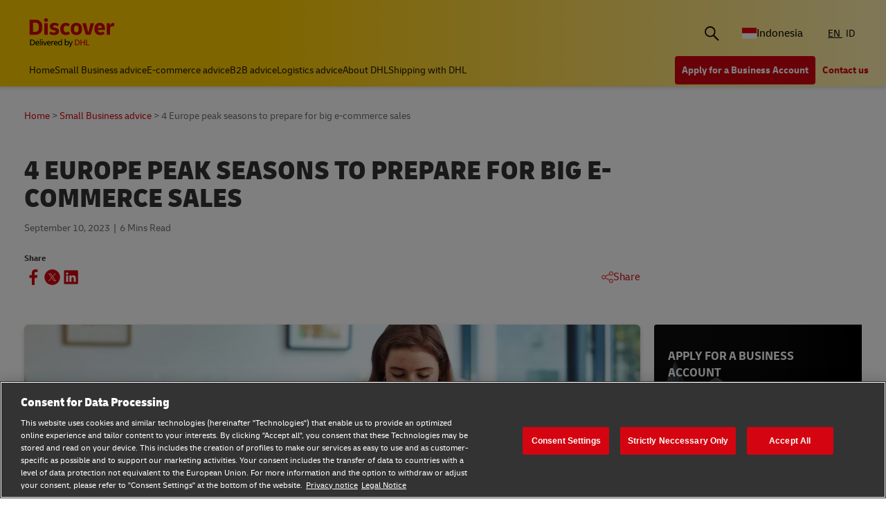

--- FILE ---
content_type: text/html;charset=utf-8
request_url: https://www.dhl.com/discover/en-id/small-business-advice/growing-your-business/peak-season-europe
body_size: 19047
content:
<!DOCTYPE HTML>
<html lang="en-ID">
<head>
    <meta charset="UTF-8"/>
    <title>4 Europe peak seasons to prepare for big e-commerce sales | DHL Discover Indonesia</title>
    <script defer type="text/javascript" src="https://rum.hlx.page/.rum/@adobe/helix-rum-js@%5E2/dist/rum-standalone.js" data-routing="program=58772,environment=528781,tier=publish"></script>
<meta name="content-page-ref" content="bxhP_K3KYZ3KXsoVnvqG3kaXsBUPa5vJkiPwFF4KS6QxhQplB44ofsAE9sVdcb88XdmctO4XXrgcNJWb8hrt5fQWqDFgBb4-SpY-JLwWTSXZjNB-ww3Gbptqjzg4gvFtCEr7PPJW3YeU9IjZ7gVokA"/>
<script type="text/javascript">
        window.dataLayer=window.dataLayer||[],window.DHLTrackingHelper=window.DHLTrackingHelper||{},DHLTrackingHelper.pushUtfEvent=function(e,n){n.event=e,dataLayer.push(n)},DHLTrackingHelper.addUtfEventListener=function(e,n){e.addEventListener(n,function(e){DHLTrackingHelper.pushUtfEvent(n,e.detail)})},DHLTrackingHelper.addUtfEventListener(window,"dhl_utf_contentInteraction"),DHLTrackingHelper.addUtfEventListener(window,"dhl_utf_engagementInteraction"),DHLTrackingHelper.addUtfEventListener(window,"dhl_utf_conversionInteraction");
    </script>
    <script src="https://assets.adobedtm.com/cd52279ef3fa/3cec625096bb/launch-f5a07920ff7f.min.js" async></script>
    
    <meta name="description" content="Discover Europe&#39;s peak shopping seasons to maximise your e-commerce sales. Learn when consumers are most active and plan for success."/>
    <meta name="template" content="article"/>
    <meta http-equiv="X-UA-Compatible" content="IE=9; IE=8; IE=7; IE=EDGE"/>
    <meta name="viewport" content="width=device-width, initial-scale=1"/>
    


    <meta name="va-getStarted" content="false" data-id="getStartedPopup"/>
    <meta name="va-chatbot" content="true" data-id="express-cs-ap-3/discover/id/766da848-895d-4536-8b78-34483f77d977"/>

    
    
        <meta name="theme-color" content="#d40511"/>
        <link rel="manifest" href="/etc.clientlibs/dhl/clientlibs/discover/resources/manifest.json"/>
        <link rel="apple-touch-icon" sizes="128x128" href="/etc.clientlibs/dhl/clientlibs/discover/resources/img/icons/128.png"/>
    
    
<link rel="canonical" href="https://www.dhl.com/discover/en-id/small-business-advice/growing-your-business/peak-season-europe"/>


    
    
        
            <!-- Google Tag Manager -->
            <script>
                window.dataLayer = window.dataLayer || [];
                window.dataLayer.push(
                    { 'gtm.start': new Date().getTime(), event: 'gtm.js' }
                );
            </script>
            <!-- Delay only the GTM script loading -->
            <script>
                window.addEventListener('load', function () {
                    setTimeout(function ()
                    {
                        let gtmScript = document.createElement('script');
                        gtmScript.async = true;
                        let gtmTrackingId = 'GTM-5BDRCJR';
                        gtmScript.src = 'https://www.googletagmanager.com/gtm.js?id=' + gtmTrackingId;
                        document.head.appendChild(gtmScript);
                    }, 5000); // Delay by 5 seconds after full page load
                });
            </script>
            <!-- End Google Tag Manager -->
        
        
    

  
  
    
    
<link rel="stylesheet" href="/etc.clientlibs/dhl/components/content/embed/embeddable/youtube/clientlibs.main-5423b72ac2d4af8f2dc93c7fa5d000aa-lc.min.css" type="text/css">
<link rel="stylesheet" href="/etc.clientlibs/dhl/clientlibs/discover-react-common.main-ca9649cc138d8068e99d954bf06c6c03-lc.min.css" type="text/css">
<link rel="stylesheet" href="/etc.clientlibs/dhl/clientlibs/discover.main-abdb712ae76cfa3a40510d24e674dece-lc.min.css" type="text/css">



  

  
  


  
  



    
    
    

    

    
    
    
    
    

    
    
    <link rel="icon" sizes="192x192" href="/etc.clientlibs/dhl/clientlibs/discover/resources/img/icons/192.png"/>
    <link rel="icon" sizes="128x128" href="/etc.clientlibs/dhl/clientlibs/discover/resources/img/icons/128.png"/>
    <link rel="apple-touch-icon-precomposed" sizes="128x128" href="/etc.clientlibs/dhl/clientlibs/discover/resources/img/icons/128.png"/>

    <link rel="shortcut icon" href="/etc.clientlibs/dhl/clientlibs/discover/resources/img/icons/favicon_dhl.ico"/>
    <link rel="icon" sizes="16x16 32x32 64x64" href="/etc.clientlibs/dhl/clientlibs/discover/resources/img/icons/favicon_dhl.ico"/>
    <link rel="icon" type="image/png" sizes="196x196" href="/etc.clientlibs/dhl/clientlibs/discover/resources/img/icons/192.png"/>
    <link rel="icon" type="image/png" sizes="160x160" href="/etc.clientlibs/dhl/clientlibs/discover/resources/img/icons/160.png"/>
    <link rel="icon" type="image/png" sizes="96x96" href="/etc.clientlibs/dhl/clientlibs/discover/resources/img/icons/96.png"/>
    <link rel="icon" type="image/png" sizes="64x64" href="/etc.clientlibs/dhl/clientlibs/discover/resources/img/icons/64.png"/>
    <link rel="icon" type="image/png" sizes="32x32" href="/etc.clientlibs/dhl/clientlibs/discover/resources/img/icons/32.png"/>
    <link rel="icon" type="image/png" sizes="16x16" href="/etc.clientlibs/dhl/clientlibs/discover/resources/img/icons/16.png"/>
    <link rel="apple-touch-icon" href="/etc.clientlibs/dhl/clientlibs/discover/resources/img/icons/57.png"/>
    <link rel="apple-touch-icon" sizes="114x114" href="/etc.clientlibs/dhl/clientlibs/discover/resources/img/icons/114.png"/>
    <link rel="apple-touch-icon" sizes="72x72" href="/etc.clientlibs/dhl/clientlibs/discover/resources/img/icons/72.png"/>
    <link rel="apple-touch-icon" sizes="144x144" href="/etc.clientlibs/dhl/clientlibs/discover/resources/img/icons/144.png"/>
    <link rel="apple-touch-icon" sizes="60x60" href="/etc.clientlibs/dhl/clientlibs/discover/resources/img/icons/60.png"/>
    <link rel="apple-touch-icon" sizes="120x120" href="/etc.clientlibs/dhl/clientlibs/discover/resources/img/icons/120.png"/>
    <link rel="apple-touch-icon" sizes="76x76" href="/etc.clientlibs/dhl/clientlibs/discover/resources/img/icons/76.png"/>
    <link rel="apple-touch-icon" sizes="152x152" href="/etc.clientlibs/dhl/clientlibs/discover/resources/img/icons/152.png"/>
    <link rel="apple-touch-icon" sizes="180x180" href="/etc.clientlibs/dhl/clientlibs/discover/resources/img/icons/180.png"/>

    
    <meta name="dhl-path-prefix" content="/discover"/>
    <meta name="dhl-path-home" content="/discover/en-id"/>

    
    <meta property="og:type" content="article"/>
    <meta property="og:url" content="https://www.dhl.com/discover/en-id/small-business-advice/growing-your-business/peak-season-europe"/>
    <meta property="og:title" content="peak-season-europe"/>
    <meta property="og:description" content="Discover Europe&#39;s peak shopping seasons to maximise your e-commerce sales. Learn when consumers are most active and plan for success."/>
    <meta property="og:image" content="https://www.dhl.com/discover/content/dam/indonesia/desktop/small-business-advice/growing-your-business/4-europe-peak-seasons-to-prepare-for-big-e-commerce-sales/peak-season-1920x998.jpeg"/>

    <meta name="twitter:card" content="summary"/>
    <meta name="twitter:url" content="https://www.dhl.com/discover/en-id/small-business-advice/growing-your-business/peak-season-europe"/>
    <meta name="twitter:title" content="peak-season-europe"/>
    <meta name="twitter:description" content="Discover Europe&#39;s peak shopping seasons to maximise your e-commerce sales. Learn when consumers are most active and plan for success."/>
    <meta name="twitter:image" content="https://www.dhl.com/discover/content/dam/indonesia/desktop/small-business-advice/growing-your-business/4-europe-peak-seasons-to-prepare-for-big-e-commerce-sales/peak-season-1920x998.jpeg"/>


    

  <script type="application/ld+json">{"@context":"https://schema.org","@type":"BreadcrumbList","itemListElement":[{"@type":"ListItem","position":1,"name":"Home","item":"/content/dhl/id/en-id"},{"@type":"ListItem","position":2,"name":"Small Business advice","item":"/content/dhl/id/en-id/small-business-advice"},{"@type":"ListItem","position":3,"name":"Growing your SME","item":"/content/dhl/id/en-id/small-business-advice/growing-your-business"},{"@type":"ListItem","position":4,"name":"4 Europe peak seasons to prepare for big e-commerce sales","item":"/content/dhl/id/en-id/small-business-advice/growing-your-business/peak-season-europe"}]}</script>




    
</head>
<body class="editable-article master page basicpage" id="editable-article-4dbaab12b5" data-cmp-link-accessibility-enabled data-cmp-link-accessibility-text="opens in a new tab" data-cmp-data-layer-name="adobeDataLayer" data-analytics-config="{}">



  

  
    
      <!-- Google Tag Manager (noscript) -->
      <noscript><iframe class="gtm-noscript" src="https://www.googletagmanager.com/ns.html?id=GTM-5BDRCJR" height="0" width="0"></iframe></noscript>
      <!-- End Google Tag Manager (noscript) -->
    
  



  





  <div class="page-body article-counter">
  <div class="root responsivegrid">


<div class="aem-Grid aem-Grid--12 aem-Grid--default--12 ">
    
    <header class="experiencefragment aem-GridColumn aem-GridColumn--default--12"><div id="experiencefragment-2c392c549c" class="cmp-experiencefragment cmp-experiencefragment--header">
<div class="xf-content-height">
    


<div class="aem-Grid aem-Grid--12 aem-Grid--default--12 ">
    
    <div class="header responsivegrid aem-GridColumn aem-GridColumn--default--12"><div class="wcag">
    <span class="sr-only">Content and Navigation</span>
    <ul>
        <li><a href="#main-content" aria-label="Skip to main content">Skip to main content</a></li>
        <li><a href="#footer" aria-label="Skip to footer"> Skip to footer</a></li>
    </ul>
</div>
<div class="header-wrapper">
    <div class="header-container">
        <div class="main-row">
            <div class="main-row__left">
                <div class="header__logoWrap">
                    <a class="header__logo" href="/discover/en-id" aria-label="DHL Discover logo" title="Global Shipping &amp; Logistics Insights | DHL Discover Indonesia"><span class="sr-only">Global Shipping &amp; Logistics Insights | DHL Discover Indonesia</span></a>
                </div>
            </div>

            <div class="main-row__right">
                <div class="search-bar"><div class="search-bar-component aem-react-component" data-component-name="search-bar" data-config='{
            "currentPagePath": "/content/dhl/id/en-id/small-business-advice/growing-your-business/peak-season-europe",
            "recentSearchesTitle": "Recent Searches",
            "trendingTopicsTitle": "Trending Topics",
            "articlesTitle": "Articles",
            "trendingTopics": [&#34;Business&#34;,&#34;China&#34;,&#34;small business&#34;],
            "searchResultPagePath": "/discover/en-id/search-results",
            "closeAriaLabel": "Close Search Bar",
            "openAriaLabel": "Open Search Bar",
            "searchButtonAriaLabel": "Go to search result page",
            "showThumbnail": true
         }'>
</div></div>
                <div class="header__icon">
                    <button class="header__desktopCountry" aria-label="Country Selector Toggle" aria-expanded="false">
                        
                        
                            <span class="fi fi-id"></span>
                            <span class="title ">Indonesia</span>
                        
                    </button>
                    <div class="header-countryList" aria-hidden="true">
                        <label for="countryList-widget" class="header-countryList__label">Countries &amp; Region</label>
                        <input class="countrySearch" id="countrySearch" type="text" aria-label="Country Filter Input" placeholder="Search"/>
                        <ul class="header-countryList__widget" id="countryList-widget">
                            
                                <li class="header-countryList__option"><a href="/discover/en-global">
                                    <label for="country-aa">
                                        <span class="fi fi-aa"></span>
                                        <span class="country-name" country-name="Global">
                                            Global
                                        </span>
                                    </label>
                                </a></li>
                            
                                <li class="header-countryList__option"><a href="/discover/en-au">
                                    <label for="country-au">
                                        <span class="fi fi-au"></span>
                                        <span class="country-name" country-code="au" country-name="Australia">
                                            Australia
                                        </span>
                                    </label>
                                </a></li>
                            
                                <li class="header-countryList__option"><a href="/discover/en-at">
                                    <label for="country-at">
                                        <span class="fi fi-at"></span>
                                        <span class="country-name" country-code="at" country-name="Austria">
                                            Austria
                                        </span>
                                    </label>
                                </a></li>
                            
                                <li class="header-countryList__option"><a href="/discover/en-bd">
                                    <label for="country-bd">
                                        <span class="fi fi-bd"></span>
                                        <span class="country-name" country-code="bd" country-name="Bangladesh">
                                            Bangladesh
                                        </span>
                                    </label>
                                </a></li>
                            
                                <li class="header-countryList__option"><a href="/discover/en-be">
                                    <label for="country-be">
                                        <span class="fi fi-be"></span>
                                        <span class="country-name" country-code="be" country-name="Belgium">
                                            Belgium
                                        </span>
                                    </label>
                                </a></li>
                            
                                <li class="header-countryList__option"><a href="/discover/en-kh">
                                    <label for="country-kh">
                                        <span class="fi fi-kh"></span>
                                        <span class="country-name" country-code="kh" country-name="Cambodia">
                                            Cambodia
                                        </span>
                                    </label>
                                </a></li>
                            
                                <li class="header-countryList__option"><a href="/discover/en-ca">
                                    <label for="country-ca">
                                        <span class="fi fi-ca"></span>
                                        <span class="country-name" country-code="ca" country-name="Canada">
                                            Canada
                                        </span>
                                    </label>
                                </a></li>
                            
                                <li class="header-countryList__option"><a href="/discover/zh-cn">
                                    <label for="country-cn">
                                        <span class="fi fi-cn"></span>
                                        <span class="country-name" country-code="cn" country-name="China, People&#39;s Republic">
                                            China, People&#39;s Republic
                                        </span>
                                    </label>
                                </a></li>
                            
                                <li class="header-countryList__option"><a href="/discover/cs-cz">
                                    <label for="country-cz">
                                        <span class="fi fi-cz"></span>
                                        <span class="country-name" country-code="cz" country-name="Czech Republic">
                                            Czech Republic
                                        </span>
                                    </label>
                                </a></li>
                            
                                <li class="header-countryList__option"><a href="/discover/fr-fr">
                                    <label for="country-fr">
                                        <span class="fi fi-fr"></span>
                                        <span class="country-name" country-code="fr" country-name="France">
                                            France
                                        </span>
                                    </label>
                                </a></li>
                            
                                <li class="header-countryList__option"><a href="/discover/zh-hk">
                                    <label for="country-hk">
                                        <span class="fi fi-hk"></span>
                                        <span class="country-name" country-code="hk" country-name="Hong Kong, SAR China">
                                            Hong Kong, SAR China
                                        </span>
                                    </label>
                                </a></li>
                            
                                <li class="header-countryList__option"><a href="/discover/hu-hu">
                                    <label for="country-hu">
                                        <span class="fi fi-hu"></span>
                                        <span class="country-name" country-code="hu" country-name="Hungary">
                                            Hungary
                                        </span>
                                    </label>
                                </a></li>
                            
                                <li class="header-countryList__option"><a href="/discover/en-in">
                                    <label for="country-in">
                                        <span class="fi fi-in"></span>
                                        <span class="country-name" country-code="in" country-name="India">
                                            India
                                        </span>
                                    </label>
                                </a></li>
                            
                                <li class="header-countryList__option"><a href="/discover/en-ie">
                                    <label for="country-ie">
                                        <span class="fi fi-ie"></span>
                                        <span class="country-name" country-code="ie" country-name="Ireland">
                                            Ireland
                                        </span>
                                    </label>
                                </a></li>
                            
                                <li class="header-countryList__option"><a href="/discover/he-il">
                                    <label for="country-il">
                                        <span class="fi fi-il"></span>
                                        <span class="country-name" country-code="il" country-name="Israel">
                                            Israel
                                        </span>
                                    </label>
                                </a></li>
                            
                                <li class="header-countryList__option"><a href="/discover/it-it">
                                    <label for="country-it">
                                        <span class="fi fi-it"></span>
                                        <span class="country-name" country-code="it" country-name="Italy">
                                            Italy
                                        </span>
                                    </label>
                                </a></li>
                            
                                <li class="header-countryList__option"><a href="/discover/ja-jp">
                                    <label for="country-jp">
                                        <span class="fi fi-jp"></span>
                                        <span class="country-name" country-code="jp" country-name="Japan">
                                            Japan
                                        </span>
                                    </label>
                                </a></li>
                            
                                <li class="header-countryList__option"><a href="/discover/en-ke">
                                    <label for="country-ke">
                                        <span class="fi fi-ke"></span>
                                        <span class="country-name" country-code="ke" country-name="Kenya">
                                            Kenya
                                        </span>
                                    </label>
                                </a></li>
                            
                                <li class="header-countryList__option"><a href="/discover/ko-kr">
                                    <label for="country-kr">
                                        <span class="fi fi-kr"></span>
                                        <span class="country-name" country-code="kr" country-name="Korea">
                                            Korea
                                        </span>
                                    </label>
                                </a></li>
                            
                                <li class="header-countryList__option"><a href="/discover/en-my">
                                    <label for="country-my">
                                        <span class="fi fi-my"></span>
                                        <span class="country-name" country-code="my" country-name="Malaysia">
                                            Malaysia
                                        </span>
                                    </label>
                                </a></li>
                            
                                <li class="header-countryList__option"><a href="/discover/en-mm">
                                    <label for="country-mm">
                                        <span class="fi fi-mm"></span>
                                        <span class="country-name" country-code="mm" country-name="Myanmar">
                                            Myanmar
                                        </span>
                                    </label>
                                </a></li>
                            
                                <li class="header-countryList__option"><a href="/discover/en-nz">
                                    <label for="country-nz">
                                        <span class="fi fi-nz"></span>
                                        <span class="country-name" country-code="nz" country-name="New Zealand">
                                            New Zealand
                                        </span>
                                    </label>
                                </a></li>
                            
                                <li class="header-countryList__option"><a href="/discover/en-ng">
                                    <label for="country-ng">
                                        <span class="fi fi-ng"></span>
                                        <span class="country-name" country-code="ng" country-name="Nigeria">
                                            Nigeria
                                        </span>
                                    </label>
                                </a></li>
                            
                                <li class="header-countryList__option"><a href="/discover/en-pk">
                                    <label for="country-pk">
                                        <span class="fi fi-pk"></span>
                                        <span class="country-name" country-code="pk" country-name="Pakistan">
                                            Pakistan
                                        </span>
                                    </label>
                                </a></li>
                            
                                <li class="header-countryList__option"><a href="/discover/en-ph">
                                    <label for="country-ph">
                                        <span class="fi fi-ph"></span>
                                        <span class="country-name" country-code="ph" country-name="Philippines">
                                            Philippines
                                        </span>
                                    </label>
                                </a></li>
                            
                                <li class="header-countryList__option"><a href="/discover/pt-pt">
                                    <label for="country-pt">
                                        <span class="fi fi-pt"></span>
                                        <span class="country-name" country-code="pt" country-name="Portugal">
                                            Portugal
                                        </span>
                                    </label>
                                </a></li>
                            
                                <li class="header-countryList__option"><a href="/discover/en-sg">
                                    <label for="country-sg">
                                        <span class="fi fi-sg"></span>
                                        <span class="country-name" country-code="sg" country-name="Singapore">
                                            Singapore
                                        </span>
                                    </label>
                                </a></li>
                            
                                <li class="header-countryList__option"><a href="/discover/sk-sk">
                                    <label for="country-sk">
                                        <span class="fi fi-sk"></span>
                                        <span class="country-name" country-code="sk" country-name="Slovakia">
                                            Slovakia
                                        </span>
                                    </label>
                                </a></li>
                            
                                <li class="header-countryList__option"><a href="/discover/en-za">
                                    <label for="country-za">
                                        <span class="fi fi-za"></span>
                                        <span class="country-name" country-code="za" country-name="South Africa">
                                            South Africa
                                        </span>
                                    </label>
                                </a></li>
                            
                                <li class="header-countryList__option"><a href="/discover/es-es">
                                    <label for="country-es">
                                        <span class="fi fi-es"></span>
                                        <span class="country-name" country-code="es" country-name="Spain">
                                            Spain
                                        </span>
                                    </label>
                                </a></li>
                            
                                <li class="header-countryList__option"><a href="/discover/en-lk">
                                    <label for="country-lk">
                                        <span class="fi fi-lk"></span>
                                        <span class="country-name" country-code="lk" country-name="Sri Lanka">
                                            Sri Lanka
                                        </span>
                                    </label>
                                </a></li>
                            
                                <li class="header-countryList__option"><a href="/discover/de-ch">
                                    <label for="country-ch">
                                        <span class="fi fi-ch"></span>
                                        <span class="country-name" country-code="ch" country-name="Switzerland">
                                            Switzerland
                                        </span>
                                    </label>
                                </a></li>
                            
                                <li class="header-countryList__option"><a href="/discover/zh-tw">
                                    <label for="country-tw">
                                        <span class="fi fi-twx"></span>
                                        <span class="country-name" country-code="tw" country-name="Taiwan, China">
                                            Taiwan, China
                                        </span>
                                    </label>
                                </a></li>
                            
                                <li class="header-countryList__option"><a href="/discover/th-th">
                                    <label for="country-th">
                                        <span class="fi fi-th"></span>
                                        <span class="country-name" country-code="th" country-name="Thailand">
                                            Thailand
                                        </span>
                                    </label>
                                </a></li>
                            
                                <li class="header-countryList__option"><a href="/discover/en-ae">
                                    <label for="country-ae">
                                        <span class="fi fi-ae"></span>
                                        <span class="country-name" country-code="ae" country-name="UAE">
                                            UAE
                                        </span>
                                    </label>
                                </a></li>
                            
                                <li class="header-countryList__option"><a href="/discover/en-gb">
                                    <label for="country-gb">
                                        <span class="fi fi-gb"></span>
                                        <span class="country-name" country-code="gb" country-name="United Kingdom">
                                            United Kingdom
                                        </span>
                                    </label>
                                </a></li>
                            
                                <li class="header-countryList__option"><a href="/discover/en-us">
                                    <label for="country-us">
                                        <span class="fi fi-us"></span>
                                        <span class="country-name" country-code="us" country-name="United States">
                                            United States
                                        </span>
                                    </label>
                                </a></li>
                            
                                <li class="header-countryList__option"><a href="/discover/vi-vn">
                                    <label for="country-vn">
                                        <span class="fi fi-vn"></span>
                                        <span class="country-name" country-code="vn" country-name="Vietnam">
                                            Vietnam
                                        </span>
                                    </label>
                                </a></li>
                            
                        </ul>
                    </div>
                </div>
                <div class="header__icon">
                    
                        <a aria-label="Switch Language to: Global Shipping &amp; Logistics Insights" href="/discover/en-id/small-business-advice/growing-your-business/peak-season-europe" data-home="/content/dhl/id/en-id.html" rel="alternate" lang="en-ID" hreflang="en-ID" class="header__lang header__lang--selected" aria-current="page">
                            EN
                        </a>
<a aria-label="Switch Language to: Global Shipping &amp; Logistics Insights" href="/discover/id-id/small-business-advice/growing-your-business/peak-season-europe" data-home="/content/dhl/id/id-id.html" rel="alternate" lang="id" hreflang="id" class="header__lang">
                            ID
                        </a>

                    
                </div>
                <div data-open-hamburger-menu-text="Open Hamburger Menu" data-close-hamburger-menu-text="Close Hamburger Menu" id="header__navigation__text" class="header__icon">
                    <a class="header__navigation" href="#" aria-label="Open Hamburger Menu">
                        <i class="header__hamburger"></i>
                    </a>
                </div>
            </div>
        </div>
        <div class="navigation-row">
            <nav class="navigation-row__left">
                <a class="navigation-item " href="/discover/en-id"><span>Home</span></a>
                
                    <a class="navigation-item  " data-analytics="{&quot;content&quot;:{&quot;name&quot;:&quot;Header Category Link 'Small Business advice'&quot;,&quot;type&quot;:&quot;header&quot;,&quot;interaction&quot;:&quot;Click&quot;},&quot;trackedInteractions&quot;:&quot;basic&quot;,&quot;interactionType&quot;:&quot;dhl_utf_contentInteraction&quot;}" href="/discover/en-id/small-business-advice">
                        <span>Small Business advice</span></a>
                
                    <a class="navigation-item  " data-analytics="{&quot;content&quot;:{&quot;name&quot;:&quot;Header Category Link 'E-commerce advice'&quot;,&quot;type&quot;:&quot;header&quot;,&quot;interaction&quot;:&quot;Click&quot;},&quot;trackedInteractions&quot;:&quot;basic&quot;,&quot;interactionType&quot;:&quot;dhl_utf_contentInteraction&quot;}" href="/discover/en-id/e-commerce-advice">
                        <span>E-commerce advice</span></a>
                
                    <a class="navigation-item  " data-analytics="{&quot;content&quot;:{&quot;name&quot;:&quot;Header Category Link 'B2B advice'&quot;,&quot;type&quot;:&quot;header&quot;,&quot;interaction&quot;:&quot;Click&quot;},&quot;trackedInteractions&quot;:&quot;basic&quot;,&quot;interactionType&quot;:&quot;dhl_utf_contentInteraction&quot;}" href="/discover/en-id/b2b-advice">
                        <span>B2B advice</span></a>
                
                    <a class="navigation-item  " data-analytics="{&quot;content&quot;:{&quot;name&quot;:&quot;Header Category Link 'Logistics advice'&quot;,&quot;type&quot;:&quot;header&quot;,&quot;interaction&quot;:&quot;Click&quot;},&quot;trackedInteractions&quot;:&quot;basic&quot;,&quot;interactionType&quot;:&quot;dhl_utf_contentInteraction&quot;}" href="/discover/en-id/logistics-advice">
                        <span>Logistics advice</span></a>
                
                    <a class="navigation-item  " data-analytics="{&quot;content&quot;:{&quot;name&quot;:&quot;Header Category Link 'About DHL'&quot;,&quot;type&quot;:&quot;header&quot;,&quot;interaction&quot;:&quot;Click&quot;},&quot;trackedInteractions&quot;:&quot;basic&quot;,&quot;interactionType&quot;:&quot;dhl_utf_contentInteraction&quot;}" href="/discover/en-id/about-dhl">
                        <span>About DHL</span></a>
                
                    <a class="navigation-item  " data-analytics="{&quot;content&quot;:{&quot;name&quot;:&quot;Header Category Link 'Shipping with DHL'&quot;,&quot;type&quot;:&quot;header&quot;,&quot;interaction&quot;:&quot;Click&quot;},&quot;trackedInteractions&quot;:&quot;basic&quot;,&quot;interactionType&quot;:&quot;dhl_utf_contentInteraction&quot;}" href="/discover/en-id/ship-with-dhl">
                        <span>Shipping with DHL</span></a>
                
                <span class="navigation-item navigation-item_more-less less">Less</span>
            </nav>
            <div class="navigation-row__right">
                <span class="navigation-item navigation-item_more-less more">More</span>
                <a class="button dhl-btn dhl-btn--primary" href="https://www.dhl.com/discover/en-id/ship-now" title="Apply for a Business Account" data-testid="header-red-button" data-analytics="{&quot;content&quot;:{&quot;name&quot;:&quot;'Apply for a business Account' button&quot;,&quot;type&quot;:&quot;header&quot;,&quot;interaction&quot;:&quot;Click&quot;},&quot;trackedInteractions&quot;:&quot;basic&quot;,&quot;interactionType&quot;:&quot;dhl_utf_contentInteraction&quot;}">
                    <span>Apply for a Business Account</span>
                </a>
              
                <a class="button dhl-btn dhl-btn--link" href="/discover/en-id/ship-with-dhl/contact" data-testid="header-company-link-0" data-analytics="{&quot;content&quot;:{&quot;name&quot;:&quot;'Contact Us' link&quot;,&quot;type&quot;:&quot;header&quot;,&quot;interaction&quot;:&quot;Click&quot;},&quot;trackedInteractions&quot;:&quot;basic&quot;,&quot;interactionType&quot;:&quot;dhl_utf_contentInteraction&quot;}">
                  <span>Contact us</span>
                </a>
              
            </div>
        </div>
    </div>
    <div class="header__meganav">
        <nav class="header__meganavNavigation">
            <ul class="header__meganavNav">
                <li>
                    <div class="menuNav-title"> </div>
                </li>
                <li>
                    <div class="menuNav-title">Categories</div>
                    <ul>
                        <li>
                            <a class="navigation-item" href="/discover/en-id/small-business-advice" data-analytics="{&quot;content&quot;:{&quot;name&quot;:&quot;Small Business advice&quot;,&quot;type&quot;:&quot;header&quot;,&quot;interaction&quot;:&quot;Click&quot;},&quot;trackedInteractions&quot;:&quot;basic&quot;,&quot;interactionType&quot;:&quot;dhl_utf_contentInteraction&quot;}">
                                <span>Small Business advice</span></a>
<a class="navigation-item" href="/discover/en-id/e-commerce-advice" data-analytics="{&quot;content&quot;:{&quot;name&quot;:&quot;E-commerce advice&quot;,&quot;type&quot;:&quot;header&quot;,&quot;interaction&quot;:&quot;Click&quot;},&quot;trackedInteractions&quot;:&quot;basic&quot;,&quot;interactionType&quot;:&quot;dhl_utf_contentInteraction&quot;}">
                                <span>E-commerce advice</span></a>
<a class="navigation-item" href="/discover/en-id/b2b-advice" data-analytics="{&quot;content&quot;:{&quot;name&quot;:&quot;B2B advice&quot;,&quot;type&quot;:&quot;header&quot;,&quot;interaction&quot;:&quot;Click&quot;},&quot;trackedInteractions&quot;:&quot;basic&quot;,&quot;interactionType&quot;:&quot;dhl_utf_contentInteraction&quot;}">
                                <span>B2B advice</span></a>
<a class="navigation-item" href="/discover/en-id/logistics-advice" data-analytics="{&quot;content&quot;:{&quot;name&quot;:&quot;Logistics advice&quot;,&quot;type&quot;:&quot;header&quot;,&quot;interaction&quot;:&quot;Click&quot;},&quot;trackedInteractions&quot;:&quot;basic&quot;,&quot;interactionType&quot;:&quot;dhl_utf_contentInteraction&quot;}">
                                <span>Logistics advice</span></a>
<a class="navigation-item" href="/discover/en-id/about-dhl" data-analytics="{&quot;content&quot;:{&quot;name&quot;:&quot;About DHL&quot;,&quot;type&quot;:&quot;header&quot;,&quot;interaction&quot;:&quot;Click&quot;},&quot;trackedInteractions&quot;:&quot;basic&quot;,&quot;interactionType&quot;:&quot;dhl_utf_contentInteraction&quot;}">
                                <span>About DHL</span></a>
<a class="navigation-item" href="/discover/en-id/ship-with-dhl" data-analytics="{&quot;content&quot;:{&quot;name&quot;:&quot;Shipping with DHL&quot;,&quot;type&quot;:&quot;header&quot;,&quot;interaction&quot;:&quot;Click&quot;},&quot;trackedInteractions&quot;:&quot;basic&quot;,&quot;interactionType&quot;:&quot;dhl_utf_contentInteraction&quot;}">
                                <span>Shipping with DHL</span></a>

                        </li>
                    </ul>
                </li>
                <li>
                    <div class="menuNav-title">Company</div>
                    <ul>
                        <li>
                            <a class="navigation-item" href="/discover/en-id/ship-with-dhl/contact" data-analytics="{&quot;content&quot;:{&quot;name&quot;:&quot;Contact us&quot;,&quot;type&quot;:&quot;header&quot;,&quot;interaction&quot;:&quot;Click&quot;},&quot;trackedInteractions&quot;:&quot;basic&quot;,&quot;interactionType&quot;:&quot;dhl_utf_contentInteraction&quot;}">
                                <span>Contact us</span></a>

                        </li>
                    </ul>
                </li>
            </ul>
            <div>


<div class="aem-Grid aem-Grid--12 aem-Grid--default--12 ">
    
    <div class="experiencefragment aem-GridColumn aem-GridColumn--default--12"><div id="experiencefragment-b6f1b18799" class="cmp-experiencefragment cmp-experiencefragment--open-business-account">
<div class="xf-content-height">
    


<div class="aem-Grid aem-Grid--12 aem-Grid--default--12 ">
    
    <div class="cta-banner-with-points-v2 image aem-GridColumn aem-GridColumn--default--12">


<article class="cmp-cta-banner-with-points" data-blurhash="LGF5?x_3Myx]_4%MD%ofD*t7t7Rj">
    <canvas class="blur-canvas"></canvas>
        
  <picture>
    <source media="(min-width: 75rem)" srcset="/discover/adobe/dynamicmedia/deliver/dm-aid--4bb5d4aa-c6a0-4c32-baa3-4e35305c4faf/account-app-landscape-black.png?width=400&amp;preferwebp=true&amp;quality=82 400w, /discover/adobe/dynamicmedia/deliver/dm-aid--4bb5d4aa-c6a0-4c32-baa3-4e35305c4faf/account-app-landscape-black.png?width=500&amp;preferwebp=true&amp;quality=82 500w, /discover/adobe/dynamicmedia/deliver/dm-aid--4bb5d4aa-c6a0-4c32-baa3-4e35305c4faf/account-app-landscape-black.png?width=600&amp;preferwebp=true&amp;quality=82 600w, /discover/adobe/dynamicmedia/deliver/dm-aid--4bb5d4aa-c6a0-4c32-baa3-4e35305c4faf/account-app-landscape-black.png?width=700&amp;preferwebp=true&amp;quality=82 700w, /discover/adobe/dynamicmedia/deliver/dm-aid--4bb5d4aa-c6a0-4c32-baa3-4e35305c4faf/account-app-landscape-black.png?width=800&amp;preferwebp=true&amp;quality=82 800w, /discover/adobe/dynamicmedia/deliver/dm-aid--4bb5d4aa-c6a0-4c32-baa3-4e35305c4faf/account-app-landscape-black.png?width=900&amp;preferwebp=true&amp;quality=82 900w, /discover/adobe/dynamicmedia/deliver/dm-aid--4bb5d4aa-c6a0-4c32-baa3-4e35305c4faf/account-app-landscape-black.png?width=1000&amp;preferwebp=true&amp;quality=82 1000w, /discover/adobe/dynamicmedia/deliver/dm-aid--4bb5d4aa-c6a0-4c32-baa3-4e35305c4faf/account-app-landscape-black.png?width=1100&amp;preferwebp=true&amp;quality=82 1100w, /discover/adobe/dynamicmedia/deliver/dm-aid--4bb5d4aa-c6a0-4c32-baa3-4e35305c4faf/account-app-landscape-black.png?width=1200&amp;preferwebp=true&amp;quality=82 1200w, /discover/adobe/dynamicmedia/deliver/dm-aid--4bb5d4aa-c6a0-4c32-baa3-4e35305c4faf/account-app-landscape-black.png?width=1300&amp;preferwebp=true&amp;quality=82 1300w, /discover/adobe/dynamicmedia/deliver/dm-aid--4bb5d4aa-c6a0-4c32-baa3-4e35305c4faf/account-app-landscape-black.png?width=1400&amp;preferwebp=true&amp;quality=82 1400w, /discover/adobe/dynamicmedia/deliver/dm-aid--4bb5d4aa-c6a0-4c32-baa3-4e35305c4faf/account-app-landscape-black.png?width=1500&amp;preferwebp=true&amp;quality=82 1500w, /discover/adobe/dynamicmedia/deliver/dm-aid--4bb5d4aa-c6a0-4c32-baa3-4e35305c4faf/account-app-landscape-black.png?width=1600&amp;preferwebp=true&amp;quality=82 1600w"/>
    <source media="(min-width: 48rem) and (max-width: 74.999rem)" srcset="/discover/adobe/dynamicmedia/deliver/dm-aid--b097e2c0-f4cc-411e-865b-82cca4444754/tablet-account-application.png?width=400&amp;preferwebp=true&amp;quality=82 400w, /discover/adobe/dynamicmedia/deliver/dm-aid--b097e2c0-f4cc-411e-865b-82cca4444754/tablet-account-application.png?width=500&amp;preferwebp=true&amp;quality=82 500w, /discover/adobe/dynamicmedia/deliver/dm-aid--b097e2c0-f4cc-411e-865b-82cca4444754/tablet-account-application.png?width=600&amp;preferwebp=true&amp;quality=82 600w, /discover/adobe/dynamicmedia/deliver/dm-aid--b097e2c0-f4cc-411e-865b-82cca4444754/tablet-account-application.png?width=700&amp;preferwebp=true&amp;quality=82 700w, /discover/adobe/dynamicmedia/deliver/dm-aid--b097e2c0-f4cc-411e-865b-82cca4444754/tablet-account-application.png?width=800&amp;preferwebp=true&amp;quality=82 800w, /discover/adobe/dynamicmedia/deliver/dm-aid--b097e2c0-f4cc-411e-865b-82cca4444754/tablet-account-application.png?width=900&amp;preferwebp=true&amp;quality=82 900w, /discover/adobe/dynamicmedia/deliver/dm-aid--b097e2c0-f4cc-411e-865b-82cca4444754/tablet-account-application.png?width=1000&amp;preferwebp=true&amp;quality=82 1000w, /discover/adobe/dynamicmedia/deliver/dm-aid--b097e2c0-f4cc-411e-865b-82cca4444754/tablet-account-application.png?width=1100&amp;preferwebp=true&amp;quality=82 1100w, /discover/adobe/dynamicmedia/deliver/dm-aid--b097e2c0-f4cc-411e-865b-82cca4444754/tablet-account-application.png?width=1200&amp;preferwebp=true&amp;quality=82 1200w, /discover/adobe/dynamicmedia/deliver/dm-aid--b097e2c0-f4cc-411e-865b-82cca4444754/tablet-account-application.png?width=1300&amp;preferwebp=true&amp;quality=82 1300w, /discover/adobe/dynamicmedia/deliver/dm-aid--b097e2c0-f4cc-411e-865b-82cca4444754/tablet-account-application.png?width=1400&amp;preferwebp=true&amp;quality=82 1400w, /discover/adobe/dynamicmedia/deliver/dm-aid--b097e2c0-f4cc-411e-865b-82cca4444754/tablet-account-application.png?width=1500&amp;preferwebp=true&amp;quality=82 1500w, /discover/adobe/dynamicmedia/deliver/dm-aid--b097e2c0-f4cc-411e-865b-82cca4444754/tablet-account-application.png?width=1600&amp;preferwebp=true&amp;quality=82 1600w"/>
    <source media="(max-width: 47.999rem)" srcset="/discover/adobe/dynamicmedia/deliver/dm-aid--2fcce031-66b5-4c32-89b2-a96f35acb85b/mobile-account-application.png?width=400&amp;preferwebp=true&amp;quality=82 400w, /discover/adobe/dynamicmedia/deliver/dm-aid--2fcce031-66b5-4c32-89b2-a96f35acb85b/mobile-account-application.png?width=500&amp;preferwebp=true&amp;quality=82 500w, /discover/adobe/dynamicmedia/deliver/dm-aid--2fcce031-66b5-4c32-89b2-a96f35acb85b/mobile-account-application.png?width=600&amp;preferwebp=true&amp;quality=82 600w, /discover/adobe/dynamicmedia/deliver/dm-aid--2fcce031-66b5-4c32-89b2-a96f35acb85b/mobile-account-application.png?width=700&amp;preferwebp=true&amp;quality=82 700w, /discover/adobe/dynamicmedia/deliver/dm-aid--2fcce031-66b5-4c32-89b2-a96f35acb85b/mobile-account-application.png?width=800&amp;preferwebp=true&amp;quality=82 800w, /discover/adobe/dynamicmedia/deliver/dm-aid--2fcce031-66b5-4c32-89b2-a96f35acb85b/mobile-account-application.png?width=900&amp;preferwebp=true&amp;quality=82 900w, /discover/adobe/dynamicmedia/deliver/dm-aid--2fcce031-66b5-4c32-89b2-a96f35acb85b/mobile-account-application.png?width=1000&amp;preferwebp=true&amp;quality=82 1000w, /discover/adobe/dynamicmedia/deliver/dm-aid--2fcce031-66b5-4c32-89b2-a96f35acb85b/mobile-account-application.png?width=1100&amp;preferwebp=true&amp;quality=82 1100w, /discover/adobe/dynamicmedia/deliver/dm-aid--2fcce031-66b5-4c32-89b2-a96f35acb85b/mobile-account-application.png?width=1200&amp;preferwebp=true&amp;quality=82 1200w, /discover/adobe/dynamicmedia/deliver/dm-aid--2fcce031-66b5-4c32-89b2-a96f35acb85b/mobile-account-application.png?width=1300&amp;preferwebp=true&amp;quality=82 1300w, /discover/adobe/dynamicmedia/deliver/dm-aid--2fcce031-66b5-4c32-89b2-a96f35acb85b/mobile-account-application.png?width=1400&amp;preferwebp=true&amp;quality=82 1400w, /discover/adobe/dynamicmedia/deliver/dm-aid--2fcce031-66b5-4c32-89b2-a96f35acb85b/mobile-account-application.png?width=1500&amp;preferwebp=true&amp;quality=82 1500w, /discover/adobe/dynamicmedia/deliver/dm-aid--2fcce031-66b5-4c32-89b2-a96f35acb85b/mobile-account-application.png?width=1600&amp;preferwebp=true&amp;quality=82 1600w"/>
    <img src="/etc.clientlibs/dhl/clientlibs/discover/resources/img/articleHeroHomepage-desk.jpg" class="cmp-cta-banner-with-points__image" fetchpriority="high"/>
  </picture>


    <div class="cmp-cta-banner-with-points__body">
        <div class="cmp-cta-banner-with-points__title">Apply for a Business Account</div>
            <ul class="cmp-cta-banner-with-points__list cmp-cta-banner-with-points__list--columns">
                <li class="cmp-cta-banner-with-points__item">Preferential rates</li>
<li class="cmp-cta-banner-with-points__item">Fast, easy &amp; reliable shipping</li>
<li class="cmp-cta-banner-with-points__item">Customs expertise</li>
<li class="cmp-cta-banner-with-points__item">Trusted business advice</li>

            </ul>
        <a class="cmp-cta-banner-with-points__button dhl-btn dhl-btn--primary" href="/discover/en-id/ship-now" title="Apply now" data-analytics="{&#34;trackedInteractions&#34;:&#34;basic&#34;,&#34;interactionType&#34;:&#34;dhl_utf_contentInteraction&#34;,&#34;content&#34;:{&#34;name&#34;:&#34;Open a business account banner&#34;,&#34;type&#34;:&#34;cta-banner-with-points-v2&#34;,&#34;interaction&#34;:&#34;Click&#34;}}">
            <span>Apply now</span>
        </a>
    </div>
</article></div>

    
</div>

</div>
</div>

    
</div>

    
</div>
</div>
        </nav>
    </div>
</div>
<div id="content" class="wcag__spacer"></div>
</div>

    
</div>

</div>
</div>

    
</header>
<main class="page-container container responsivegrid aem-GridColumn aem-GridColumn--default--12" id="main-content">

    
    <div id="page-container-836e6d1e10" class="cmp-container" data-clarity-region="article">
        


<div class="aem-Grid aem-Grid--12 aem-Grid--default--12 ">
    
    <div class="article-container responsivegrid aem-GridColumn aem-GridColumn--default--12"><div class="cmp-article-container">
    <div class="cmp-article-container__grid">
            <div class="cmp-article-container__body-wrapper">


<div class="aem-Grid aem-Grid--12 aem-Grid--default--12 ">
    
    <div class="breadcrumb aem-GridColumn aem-GridColumn--default--12">
<nav id="breadcrumb-c1e3419486" class="cmp-breadcrumb" aria-label="Breadcrumb" role="navigation">
    <ol class="cmp-breadcrumb__list" itemscope itemtype="http://schema.org/BreadcrumbList">
        
        <li class="cmp-breadcrumb__item" itemprop="itemListElement" itemscope itemtype="http://schema.org/ListItem">
            <a class="cmp-breadcrumb__item-link" itemprop="item" href="/discover/en-id">
                <span itemprop="name">Home</span>
            </a>
            <meta itemprop="position" content="1"/>
        </li>
    
        
        <li class="cmp-breadcrumb__item" itemprop="itemListElement" itemscope itemtype="http://schema.org/ListItem">
            <a class="cmp-breadcrumb__item-link" itemprop="item" href="/discover/en-id/small-business-advice">
                <span itemprop="name">Small Business advice</span>
            </a>
            <meta itemprop="position" content="2"/>
        </li>
    
        
        <li class="cmp-breadcrumb__item" itemprop="itemListElement" itemscope itemtype="http://schema.org/ListItem">
            <a class="cmp-breadcrumb__item-link" itemprop="item" href="/discover/en-id/small-business-advice/growing-your-business">
                <span itemprop="name">Growing your SME</span>
            </a>
            <meta itemprop="position" content="3"/>
        </li>
    
        
        <li class="cmp-breadcrumb__item cmp-breadcrumb__item--active" aria-current="page" itemprop="itemListElement" itemscope itemtype="http://schema.org/ListItem">
            
                <span itemprop="name">4 Europe peak seasons to prepare for big e-commerce sales</span>
            
            <meta itemprop="position" content="4"/>
        </li>
    </ol>
</nav>

    

</div>
<div class="article-header aem-GridColumn aem-GridColumn--default--12">

<div class="cmp-article-header">
  <a class="cmp-article-header__groupTag" href="/discover/en-id/small-business-advice">#SmallBusinessAdvice</a>

  <h1 class="cmp-article-header__title">4 Europe peak seasons to prepare for big e-commerce sales</h1>

  
  <div class="cmp-article-header__info">
    
    
    <div class="cmp-article-header__date">
      <time class="cmp-article-header__publishDate" datetime="2023-09-10">September 10, 2023</time>
      <span class="cmp-article-header__readingDuration">6 Mins Read</span>
    </div>
  </div>
  

  
  <div class="share-options ">
    <div class="share-options__label">Share</div>
    <div class="share-options__container">
      <div class="share-options__left">
        <div class="st-custom-button" data-network="facebook">
          <img class="logo__image" alt="facebook sharing button" src="/discover/content/dam/icons-and-logos/facebook_rgb_red.svg"/>
        </div>
<div class="st-custom-button" data-network="twitter">
          <img class="logo__image" alt="twitter sharing button" src="/discover/content/dam/icons-and-logos/twitter_rgb_red.svg"/>
        </div>
<div class="st-custom-button" data-network="linkedin">
          <img class="logo__image" alt="linkedin sharing button" src="/discover/content/dam/icons-and-logos/linkedin_rgb_red.svg"/>
        </div>

      </div>
      <div class="share-options__right">
          <div class="st-custom-button" data-network="sharethis">
              
                  <img class="logo__image" alt="Smart Share Buttons Icon" src="/discover/content/dam/icons-and-logos/icons8-share%20%281%29.svg"/>
              
              <span class="st-label">Share</span>
          </div>
      </div>
    </div>
  </div>

</div>
</div>

    
</div>
</div>
        
    </div>
</div>
</div>
<div class="article-container responsivegrid aem-GridColumn aem-GridColumn--default--12"><div class="cmp-article-container">
    <div class="cmp-article-container__grid">
            <div class="cmp-article-container__body-wrapper">


<div class="aem-Grid aem-Grid--12 aem-Grid--default--12 ">
    
    <div class="hero-banner-v2 image aem-GridColumn aem-GridColumn--default--12">



<div class="cmp-hero-banner cmp-hero-banner--with-margins">
  <div class="cmp-hero-banner__asset cmp-hero-banner__asset--with-rounded-corners" data-blurhash="LGF5?x_3Myx]_4%MD%ofD*t7t7Rj">
      <canvas class="blur-canvas"></canvas>
    
  <picture>
    <source media="(min-width: 75rem)" srcset="/discover/adobe/dynamicmedia/deliver/dm-aid--ea317787-2e50-443c-b190-cd50cd79b95a/peak-season-1920x998.jpg?width=400&amp;preferwebp=true&amp;quality=82 400w, /discover/adobe/dynamicmedia/deliver/dm-aid--ea317787-2e50-443c-b190-cd50cd79b95a/peak-season-1920x998.jpg?width=500&amp;preferwebp=true&amp;quality=82 500w, /discover/adobe/dynamicmedia/deliver/dm-aid--ea317787-2e50-443c-b190-cd50cd79b95a/peak-season-1920x998.jpg?width=600&amp;preferwebp=true&amp;quality=82 600w, /discover/adobe/dynamicmedia/deliver/dm-aid--ea317787-2e50-443c-b190-cd50cd79b95a/peak-season-1920x998.jpg?width=700&amp;preferwebp=true&amp;quality=82 700w, /discover/adobe/dynamicmedia/deliver/dm-aid--ea317787-2e50-443c-b190-cd50cd79b95a/peak-season-1920x998.jpg?width=800&amp;preferwebp=true&amp;quality=82 800w, /discover/adobe/dynamicmedia/deliver/dm-aid--ea317787-2e50-443c-b190-cd50cd79b95a/peak-season-1920x998.jpg?width=900&amp;preferwebp=true&amp;quality=82 900w, /discover/adobe/dynamicmedia/deliver/dm-aid--ea317787-2e50-443c-b190-cd50cd79b95a/peak-season-1920x998.jpg?width=1000&amp;preferwebp=true&amp;quality=82 1000w, /discover/adobe/dynamicmedia/deliver/dm-aid--ea317787-2e50-443c-b190-cd50cd79b95a/peak-season-1920x998.jpg?width=1100&amp;preferwebp=true&amp;quality=82 1100w, /discover/adobe/dynamicmedia/deliver/dm-aid--ea317787-2e50-443c-b190-cd50cd79b95a/peak-season-1920x998.jpg?width=1200&amp;preferwebp=true&amp;quality=82 1200w, /discover/adobe/dynamicmedia/deliver/dm-aid--ea317787-2e50-443c-b190-cd50cd79b95a/peak-season-1920x998.jpg?width=1300&amp;preferwebp=true&amp;quality=82 1300w, /discover/adobe/dynamicmedia/deliver/dm-aid--ea317787-2e50-443c-b190-cd50cd79b95a/peak-season-1920x998.jpg?width=1400&amp;preferwebp=true&amp;quality=82 1400w, /discover/adobe/dynamicmedia/deliver/dm-aid--ea317787-2e50-443c-b190-cd50cd79b95a/peak-season-1920x998.jpg?width=1500&amp;preferwebp=true&amp;quality=82 1500w, /discover/adobe/dynamicmedia/deliver/dm-aid--ea317787-2e50-443c-b190-cd50cd79b95a/peak-season-1920x998.jpg?width=1600&amp;preferwebp=true&amp;quality=82 1600w"/>
    <source media="(min-width: 48rem) and (max-width: 74.999rem)" srcset="/discover/adobe/dynamicmedia/deliver/dm-aid--ea317787-2e50-443c-b190-cd50cd79b95a/peak-season-1920x998.jpg?width=400&amp;preferwebp=true&amp;quality=82 400w, /discover/adobe/dynamicmedia/deliver/dm-aid--ea317787-2e50-443c-b190-cd50cd79b95a/peak-season-1920x998.jpg?width=500&amp;preferwebp=true&amp;quality=82 500w, /discover/adobe/dynamicmedia/deliver/dm-aid--ea317787-2e50-443c-b190-cd50cd79b95a/peak-season-1920x998.jpg?width=600&amp;preferwebp=true&amp;quality=82 600w, /discover/adobe/dynamicmedia/deliver/dm-aid--ea317787-2e50-443c-b190-cd50cd79b95a/peak-season-1920x998.jpg?width=700&amp;preferwebp=true&amp;quality=82 700w, /discover/adobe/dynamicmedia/deliver/dm-aid--ea317787-2e50-443c-b190-cd50cd79b95a/peak-season-1920x998.jpg?width=800&amp;preferwebp=true&amp;quality=82 800w, /discover/adobe/dynamicmedia/deliver/dm-aid--ea317787-2e50-443c-b190-cd50cd79b95a/peak-season-1920x998.jpg?width=900&amp;preferwebp=true&amp;quality=82 900w, /discover/adobe/dynamicmedia/deliver/dm-aid--ea317787-2e50-443c-b190-cd50cd79b95a/peak-season-1920x998.jpg?width=1000&amp;preferwebp=true&amp;quality=82 1000w, /discover/adobe/dynamicmedia/deliver/dm-aid--ea317787-2e50-443c-b190-cd50cd79b95a/peak-season-1920x998.jpg?width=1100&amp;preferwebp=true&amp;quality=82 1100w, /discover/adobe/dynamicmedia/deliver/dm-aid--ea317787-2e50-443c-b190-cd50cd79b95a/peak-season-1920x998.jpg?width=1200&amp;preferwebp=true&amp;quality=82 1200w, /discover/adobe/dynamicmedia/deliver/dm-aid--ea317787-2e50-443c-b190-cd50cd79b95a/peak-season-1920x998.jpg?width=1300&amp;preferwebp=true&amp;quality=82 1300w, /discover/adobe/dynamicmedia/deliver/dm-aid--ea317787-2e50-443c-b190-cd50cd79b95a/peak-season-1920x998.jpg?width=1400&amp;preferwebp=true&amp;quality=82 1400w, /discover/adobe/dynamicmedia/deliver/dm-aid--ea317787-2e50-443c-b190-cd50cd79b95a/peak-season-1920x998.jpg?width=1500&amp;preferwebp=true&amp;quality=82 1500w, /discover/adobe/dynamicmedia/deliver/dm-aid--ea317787-2e50-443c-b190-cd50cd79b95a/peak-season-1920x998.jpg?width=1600&amp;preferwebp=true&amp;quality=82 1600w"/>
    <source media="(max-width: 47.999rem)" srcset="/discover/adobe/dynamicmedia/deliver/dm-aid--fcb8bf98-96a0-4938-9208-89450c9a81fe/peak-season-991x558.jpg?width=400&amp;preferwebp=true&amp;quality=82 400w, /discover/adobe/dynamicmedia/deliver/dm-aid--fcb8bf98-96a0-4938-9208-89450c9a81fe/peak-season-991x558.jpg?width=500&amp;preferwebp=true&amp;quality=82 500w, /discover/adobe/dynamicmedia/deliver/dm-aid--fcb8bf98-96a0-4938-9208-89450c9a81fe/peak-season-991x558.jpg?width=600&amp;preferwebp=true&amp;quality=82 600w, /discover/adobe/dynamicmedia/deliver/dm-aid--fcb8bf98-96a0-4938-9208-89450c9a81fe/peak-season-991x558.jpg?width=700&amp;preferwebp=true&amp;quality=82 700w, /discover/adobe/dynamicmedia/deliver/dm-aid--fcb8bf98-96a0-4938-9208-89450c9a81fe/peak-season-991x558.jpg?width=800&amp;preferwebp=true&amp;quality=82 800w, /discover/adobe/dynamicmedia/deliver/dm-aid--fcb8bf98-96a0-4938-9208-89450c9a81fe/peak-season-991x558.jpg?width=900&amp;preferwebp=true&amp;quality=82 900w, /discover/adobe/dynamicmedia/deliver/dm-aid--fcb8bf98-96a0-4938-9208-89450c9a81fe/peak-season-991x558.jpg?width=1000&amp;preferwebp=true&amp;quality=82 1000w, /discover/adobe/dynamicmedia/deliver/dm-aid--fcb8bf98-96a0-4938-9208-89450c9a81fe/peak-season-991x558.jpg?width=1100&amp;preferwebp=true&amp;quality=82 1100w, /discover/adobe/dynamicmedia/deliver/dm-aid--fcb8bf98-96a0-4938-9208-89450c9a81fe/peak-season-991x558.jpg?width=1200&amp;preferwebp=true&amp;quality=82 1200w, /discover/adobe/dynamicmedia/deliver/dm-aid--fcb8bf98-96a0-4938-9208-89450c9a81fe/peak-season-991x558.jpg?width=1300&amp;preferwebp=true&amp;quality=82 1300w, /discover/adobe/dynamicmedia/deliver/dm-aid--fcb8bf98-96a0-4938-9208-89450c9a81fe/peak-season-991x558.jpg?width=1400&amp;preferwebp=true&amp;quality=82 1400w, /discover/adobe/dynamicmedia/deliver/dm-aid--fcb8bf98-96a0-4938-9208-89450c9a81fe/peak-season-991x558.jpg?width=1500&amp;preferwebp=true&amp;quality=82 1500w, /discover/adobe/dynamicmedia/deliver/dm-aid--fcb8bf98-96a0-4938-9208-89450c9a81fe/peak-season-991x558.jpg?width=1600&amp;preferwebp=true&amp;quality=82 1600w"/>
    <img src="/discover/adobe/dynamicmedia/deliver/dm-aid--ea317787-2e50-443c-b190-cd50cd79b95a/peak-season-1920x998.jpg?preferwebp=true&quality=82" class="cmp-hero-banner__image" srcset="/discover/adobe/dynamicmedia/deliver/dm-aid--ea317787-2e50-443c-b190-cd50cd79b95a/peak-season-1920x998.jpg?width=400&amp;preferwebp=true&amp;quality=82 400w, /discover/adobe/dynamicmedia/deliver/dm-aid--ea317787-2e50-443c-b190-cd50cd79b95a/peak-season-1920x998.jpg?width=500&amp;preferwebp=true&amp;quality=82 500w, /discover/adobe/dynamicmedia/deliver/dm-aid--ea317787-2e50-443c-b190-cd50cd79b95a/peak-season-1920x998.jpg?width=600&amp;preferwebp=true&amp;quality=82 600w, /discover/adobe/dynamicmedia/deliver/dm-aid--ea317787-2e50-443c-b190-cd50cd79b95a/peak-season-1920x998.jpg?width=700&amp;preferwebp=true&amp;quality=82 700w, /discover/adobe/dynamicmedia/deliver/dm-aid--ea317787-2e50-443c-b190-cd50cd79b95a/peak-season-1920x998.jpg?width=800&amp;preferwebp=true&amp;quality=82 800w, /discover/adobe/dynamicmedia/deliver/dm-aid--ea317787-2e50-443c-b190-cd50cd79b95a/peak-season-1920x998.jpg?width=900&amp;preferwebp=true&amp;quality=82 900w, /discover/adobe/dynamicmedia/deliver/dm-aid--ea317787-2e50-443c-b190-cd50cd79b95a/peak-season-1920x998.jpg?width=1000&amp;preferwebp=true&amp;quality=82 1000w, /discover/adobe/dynamicmedia/deliver/dm-aid--ea317787-2e50-443c-b190-cd50cd79b95a/peak-season-1920x998.jpg?width=1100&amp;preferwebp=true&amp;quality=82 1100w, /discover/adobe/dynamicmedia/deliver/dm-aid--ea317787-2e50-443c-b190-cd50cd79b95a/peak-season-1920x998.jpg?width=1200&amp;preferwebp=true&amp;quality=82 1200w, /discover/adobe/dynamicmedia/deliver/dm-aid--ea317787-2e50-443c-b190-cd50cd79b95a/peak-season-1920x998.jpg?width=1300&amp;preferwebp=true&amp;quality=82 1300w, /discover/adobe/dynamicmedia/deliver/dm-aid--ea317787-2e50-443c-b190-cd50cd79b95a/peak-season-1920x998.jpg?width=1400&amp;preferwebp=true&amp;quality=82 1400w, /discover/adobe/dynamicmedia/deliver/dm-aid--ea317787-2e50-443c-b190-cd50cd79b95a/peak-season-1920x998.jpg?width=1500&amp;preferwebp=true&amp;quality=82 1500w, /discover/adobe/dynamicmedia/deliver/dm-aid--ea317787-2e50-443c-b190-cd50cd79b95a/peak-season-1920x998.jpg?width=1600&amp;preferwebp=true&amp;quality=82 1600w" fetchpriority="high"/>
  </picture>

    
  </div>
  
</div></div>
<div class="responsivegrid aem-GridColumn aem-GridColumn--default--12">


<div class="aem-Grid aem-Grid--12 aem-Grid--default--12 ">
    
    <div class="text aem-GridColumn aem-GridColumn--default--12">
<div id="text-f27b5cad83" class="cmp-text">
    <p>The most recent annual survey from Eurostat reveals a sustained growth in online shopping throughout the European Union (EU). As of 2022, 91% of the population between the ages of 16 and 74 were internet users; of these, <b>75% had purchased or ordered goods or services for private use online</b>. This trend underscores a steady rise in e-commerce activity over the past decade, with the <b>proportion of e-shoppers jumping from 55% in 2012 to 75% in 2022</b>. For businesses based in Indonesia, this opens a window to a larger consumer base and the prospect of greater sales volumes. </p>
<p>To start shipping to Europe, understanding and <b>leveraging their peak shopping seasons </b>becomes key. As the name suggests, peak seasons are times when consumer buying activity is at its highest. These seasons are typically <b>marked by festive or holiday periods when consumers are more inclined to spend</b>. </p>
<p>Here’s an insightful guide to help you navigate through Europe’s peak shopping seasons in the second half of the year:</p>
<h2>1. July - August: Long-awaited summer holiday season</h2>
<p>The summer holiday season in Europe unfolds as a time of abundant sunshine, vacations, and ample time for leisure activities. The summer break buzz creates a flurry of retail activity, with consumer demand peaking for a diverse range of products. Beach essentials such as <b>swimwear, sunscreen, sunglasses, and beach towels</b> are sought after, alongside <b>outdoor equipment like camping gear, picnic supplies, and gardening tools</b>. </p>
<p>The summer sale period is an opportune time to entice customers with enticing deals, holiday discounts, and seasonal promotions. The relaxed summer mindset often leads to consumers treating themselves, splurging on items outside their regular shopping habits.</p>
<h2>2. September: Back-to-school season</h2>
<p>The back-to-school season signals the end of the summer holidays and the return to academics. But it&#39;s not just about textbooks and school bells – it represents fresh beginnings and opportunities for new purchases. This period is particularly profitable for businesses catering to educational needs – <b>stationery suppliers, shoe stores, bag retailers, and those offering educational tech gadgets</b>. </p>
<p>As families prepare for the school year, shopping carts overflow with <b>notebooks, pens, new shoes, backpacks, lunch boxes</b>, and more. Tailoring your product offering and marketing strategy to this period can yield significant rewards.</p>
<h2>3. October: Spooky and spectacular Halloween season</h2>
<p>Come October, the Halloween season ushers in a unique shopping period. Not restricted to just costumes and decorations, the retail activity covers an eclectic mix. This includes <b>sweets for trick-or-treaters, arts and crafts for home and school activities, party supplies for themed events, and a spike in alcohol sales for the grown-ups</b>. </p>
<p>The allure of the spooky and fun-filled season entices consumers into the holiday spirit, making it an excellent opportunity for businesses of all types to boost sales with Halloween-centric products and promotions.</p>
<h2>4. December: Joyful holiday season</h2>
<p>Finally, there is the Christmas season – arguably the crown jewel of peak season for e-commerce businesses. As the festive spirit permeates the air in Europe, consumers from all walks of life are on a mission – to find the perfect gifts for their loved ones. Sales for a diverse array of products can increase, from <b>tech gadgets and toys to fashion items, home décor, and cosy winter apparel</b>. </p>
<p>Whether you&#39;re shipping to Europe from Indonesia or serving customers in your locale, the Christmas rush can significantly boost sales figures. </p>
<h2>More cultural holidays to look forward to</h2>
<p>Europe&#39;s rich tapestry of cultures also means a plethora of unique celebrations throughout the year. Germany&#39;s Oktoberfest, France&#39;s Bastille Day, Spain&#39;s Running of the Bulls, and many more. Offering seasonal sales that resonate with these celebrations can help you engage with your customers on a deeper level. Let’s not forget globally popular e-commerce sale days, such as Boxing Day, Black Friday and Single’s Day, for an expanded portfolio of opportunities.</p>

</div>

    

</div>
<div class="teaser full aem-GridColumn aem-GridColumn--default--12"><div id="teaser-8eaab0232e" class="cmp-teaser">
    
        <div class="cmp-teaser__image-wrapper">
          
    <div class="cmp-teaser__image">
<div data-cmp-is="image" data-cmp-widths="400,500,600,700,800,900,1000,1100,1200,1300,1400,1500,1600" data-cmp-src="/adobe/dynamicmedia/deliver/dm-aid--67bee746-ceb4-40d9-887a-68dcbc66138b/holiday-shipping-800x450.jpg?width={width}&amp;preferwebp=true&amp;quality=82" data-asset-id="67bee746-ceb4-40d9-887a-68dcbc66138b" data-cmp-filereference="/content/dam/indonesia/inline-images/small-business-advice/growing-your-business/4-europe-peak-seasons-to-prepare-for-big-e-commerce-sales/holiday-shipping-800x450.jpeg" id="teaser-8eaab0232e-image" data-cmp-hook-image="imageV3" class="cmp-image" itemscope itemtype="http://schema.org/ImageObject">
  <a class="cmp-image__link" href="/discover/en-id/small-business-advice/growing-your-business/peak-season-europe">
    <img src="/discover/adobe/dynamicmedia/deliver/dm-aid--67bee746-ceb4-40d9-887a-68dcbc66138b/holiday-shipping-800x450.jpg?preferwebp=true&quality=82" srcset="/discover/adobe/dynamicmedia/deliver/dm-aid--67bee746-ceb4-40d9-887a-68dcbc66138b/holiday-shipping-800x450.jpg?width=400&amp;preferwebp=true&amp;quality=82 400w, /discover/adobe/dynamicmedia/deliver/dm-aid--67bee746-ceb4-40d9-887a-68dcbc66138b/holiday-shipping-800x450.jpg?width=500&amp;preferwebp=true&amp;quality=82 500w, /discover/adobe/dynamicmedia/deliver/dm-aid--67bee746-ceb4-40d9-887a-68dcbc66138b/holiday-shipping-800x450.jpg?width=600&amp;preferwebp=true&amp;quality=82 600w, /discover/adobe/dynamicmedia/deliver/dm-aid--67bee746-ceb4-40d9-887a-68dcbc66138b/holiday-shipping-800x450.jpg?width=700&amp;preferwebp=true&amp;quality=82 700w, /discover/adobe/dynamicmedia/deliver/dm-aid--67bee746-ceb4-40d9-887a-68dcbc66138b/holiday-shipping-800x450.jpg?width=800&amp;preferwebp=true&amp;quality=82 800w, /discover/adobe/dynamicmedia/deliver/dm-aid--67bee746-ceb4-40d9-887a-68dcbc66138b/holiday-shipping-800x450.jpg?width=900&amp;preferwebp=true&amp;quality=82 900w, /discover/adobe/dynamicmedia/deliver/dm-aid--67bee746-ceb4-40d9-887a-68dcbc66138b/holiday-shipping-800x450.jpg?width=1000&amp;preferwebp=true&amp;quality=82 1000w, /discover/adobe/dynamicmedia/deliver/dm-aid--67bee746-ceb4-40d9-887a-68dcbc66138b/holiday-shipping-800x450.jpg?width=1100&amp;preferwebp=true&amp;quality=82 1100w, /discover/adobe/dynamicmedia/deliver/dm-aid--67bee746-ceb4-40d9-887a-68dcbc66138b/holiday-shipping-800x450.jpg?width=1200&amp;preferwebp=true&amp;quality=82 1200w, /discover/adobe/dynamicmedia/deliver/dm-aid--67bee746-ceb4-40d9-887a-68dcbc66138b/holiday-shipping-800x450.jpg?width=1300&amp;preferwebp=true&amp;quality=82 1300w, /discover/adobe/dynamicmedia/deliver/dm-aid--67bee746-ceb4-40d9-887a-68dcbc66138b/holiday-shipping-800x450.jpg?width=1400&amp;preferwebp=true&amp;quality=82 1400w, /discover/adobe/dynamicmedia/deliver/dm-aid--67bee746-ceb4-40d9-887a-68dcbc66138b/holiday-shipping-800x450.jpg?width=1500&amp;preferwebp=true&amp;quality=82 1500w, /discover/adobe/dynamicmedia/deliver/dm-aid--67bee746-ceb4-40d9-887a-68dcbc66138b/holiday-shipping-800x450.jpg?width=1600&amp;preferwebp=true&amp;quality=82 1600w" loading="lazy" class="cmp-image__image" itemprop="contentUrl" width="800" height="450" alt="Image Alt Text Placeholder"/>
  </a>
  
  
</div>

    

</div>

          <div class="cmp-teaser__content">
                
    

                
    

          </div>
        </div>
    
    <div class="cmp-teaser__description">
        
    

    </div>

</div>

    

</div>
<div class="text aem-GridColumn aem-GridColumn--default--12">
<div id="text-fd2446e060" class="cmp-text">
    <h2>Overcoming peak season challenges</h2>
<p>While promotions during these peak seasons have the potential to deliver significant profits for e-commerce businesses, they also come accompanied by unique challenges. Here are some common peak season hurdles and strategies to effectively overcome them:</p>
<h3>1. Website downtime</h3>
<p>In today&#39;s digital age, your website often becomes your most important storefront, more so during peak seasons when the flow of online traffic intensifies. It&#39;s during these times that your online presence is at its most vulnerable and significant, with high visitor numbers capable of either propelling your business forward or causing substantial damage. Website crashes, long load times, and other technical glitches during these pivotal periods can not only frustrate potential customers but could also result in a significant dent in your yearly revenue. </p>
<p>Before peak seasons hit, set aside some time to <b>stress-test your website</b>, simulating the high-traffic scenarios you anticipate. This process helps identify weak spots and bottlenecks that could slow down your site or, worse, lead to crashes. Stress-testing gives you the chance to measure your site&#39;s performance under peak load conditions, assessing elements like speed, reliability, and response time.</p>
<p>Armed with this insight, you can take action to reinforce your website infrastructure, optimising it to handle increased traffic smoothly in time for your seasonal sales. This could mean anything from <b>upgrading your web hosting plan, utilising a more robust server, or implementing a Content Delivery Network (CDN)</b> to ensure fast, efficient delivery of your site content – no matter where your customers are located.</p>
<h3>2. Marketing and promotions</h3>
<p>Effective marketing can be a formidable lever, significantly boosting your sales during peak seasons. The key here is to initiate your marketing campaigns early, fostering anticipation among your target audience. <b>Employ a diverse range of tools such as email marketing, social media promotions, and search engine optimisation (SEO)</b> to engage your audience. </p>
<p>A tactical approach to keyword usage, incorporating phrases like &#34;Christmas sale in Europe&#34; or &#34;summer holidays in Europe&#34;, can markedly improve your online visibility in search results during these peak periods. This, in turn, funnels more traffic towards your online store, priming the pump for increased sales.</p>
<h3>3. Inventory management</h3>
<p>The fear of facing an &#34;out of stock&#34; situation is common among international e-commerce businesses. Not only does this imply an immediate loss of sales, but it also puts your brand reputation in jeopardy as customers may associate stock-outs with poor business planning. To avoid this pitfall during peak seasons, <a href="https://www.dhl.com/discover/en-id/logistics-advice/logistics-insights/logistics-management-during-peak-season">logistics management</a> becomes your best ally. </p>
<p>By <b>leveraging historical sales data, keenly assessing market trends, and utilising sophisticated inventory management software</b>, businesses can accurately predict product demand. When considering factors such as lead times, supplier reliability, and seasonal demand fluctuations, <b>maintaining a safety stock level serves as an invaluable buffer against unexpected surges in demand</b>, guiding businesses safely through the tumultuous tides of peak season scenarios.</p>
<h3>4. Order fulfilment and shipping</h3>
<p>Amidst peak seasons, customers&#39; expectations for rapid delivery climb steeply. Any stumbling blocks in this process may lead to a less-than-optimal online shopping experience and invite negative reviews. However, by <b>joining forces with a reliable delivery partner like <a href="https://www.dhl.com/discover/en-id/">DHL Express</a></b>, businesses can confidently promise and deliver timely shipping from Indonesia to the United Kingdom (UK), Europe, or any corner of the globe with confidence. </p>
<p>Should your sights be set on establishing a foothold in international markets such as Europe, peak seasons present the perfect springboard. Begin your preparation for the busy holiday shipping phase by <a href="https://www.dhl.com/discover/en-id/ship-now">opening a DHL Express business account</a>. From packaging to tracking, a business account with DHL Express ensures that every facet of your logistics needs is managed efficiently and professionally.</p>
<p>To maximise these high-traffic periods, you can also delve into a range of tips to harness the power of peak seasons in the global market or gain insights on crafting an effective return policy for your online venture.</p>

</div>

    

</div>
<div class="button aem-GridColumn aem-GridColumn--default--12">



    <a class="cmp-button dhl-btn dhl-btn--primary" aria-label="Contact us to open an account" href="/discover/en-id/ship-now" data-analytics="{&#34;trackedInteractions&#34;:&#34;basic&#34;,&#34;interactionType&#34;:&#34;dhl_utf_contentInteraction&#34;,&#34;content&#34;:{&#34;name&#34;:&#34;&#39;Contact us to open an account&#39; Button&#34;,&#34;type&#34;:&#34;button&#34;,&#34;interaction&#34;:&#34;Click&#34;}}">
        
    

        <span class="cmp-button__text">Contact us to open an account</span>
    </a>



</div>

    
</div>
</div>
<div class="experiencefragment aem-GridColumn aem-GridColumn--default--12"><div id="bottom-cta-section" class="cmp-experiencefragment cmp-experiencefragment--bottom">
<div class="xf-content-height">
    


<div class="aem-Grid aem-Grid--12 aem-Grid--default--12 ">
    
    <div class="experiencefragment aem-GridColumn aem-GridColumn--default--12"><div id="experiencefragment-3286d5b744" class="cmp-experiencefragment cmp-experiencefragment--newsletter-subscription">
<div class="xf-content-height">
    


<div class="aem-Grid aem-Grid--12 aem-Grid--default--12 ">
    
    <div class="cta-banner-v2 image aem-GridColumn aem-GridColumn--default--12">


<article class="cmp-cta-banner" data-blurhash="LGF5?x_3Myx]_4%MD%ofD*t7t7Rj">

    <div class="cmp-cta-banner__body">
        <div class="cmp-cta-banner__top-title">Grow your business with the Discover newsletter</div>
        <div class="cmp-cta-banner__title">Logistics advice &amp; insights straight to your inbox</div>

        <a href="/discover/en-id/newsletter-sign-up" class="cmp-cta-banner__button dhl-btn dhl-btn--primary" data-analytics="{&#34;trackedInteractions&#34;:&#34;basic&#34;,&#34;interactionType&#34;:&#34;dhl_utf_contentInteraction&#34;,&#34;content&#34;:{&#34;name&#34;:&#34;Newsletter subscription banner&#34;,&#34;type&#34;:&#34;cta-banner-v2&#34;,&#34;interaction&#34;:&#34;Click&#34;}}">
            Subscribe now
        </a>
    </div>
    <canvas class="blur-canvas"></canvas>>
    
  <picture>
    <source media="(min-width: 75rem)" srcset="/discover/adobe/dynamicmedia/deliver/dm-aid--8fb68532-8275-46a6-97c9-d09677c55e38/newsletter-portrait-black.png?width=400&amp;preferwebp=true&amp;quality=82 400w, /discover/adobe/dynamicmedia/deliver/dm-aid--8fb68532-8275-46a6-97c9-d09677c55e38/newsletter-portrait-black.png?width=500&amp;preferwebp=true&amp;quality=82 500w, /discover/adobe/dynamicmedia/deliver/dm-aid--8fb68532-8275-46a6-97c9-d09677c55e38/newsletter-portrait-black.png?width=600&amp;preferwebp=true&amp;quality=82 600w, /discover/adobe/dynamicmedia/deliver/dm-aid--8fb68532-8275-46a6-97c9-d09677c55e38/newsletter-portrait-black.png?width=700&amp;preferwebp=true&amp;quality=82 700w, /discover/adobe/dynamicmedia/deliver/dm-aid--8fb68532-8275-46a6-97c9-d09677c55e38/newsletter-portrait-black.png?width=800&amp;preferwebp=true&amp;quality=82 800w, /discover/adobe/dynamicmedia/deliver/dm-aid--8fb68532-8275-46a6-97c9-d09677c55e38/newsletter-portrait-black.png?width=900&amp;preferwebp=true&amp;quality=82 900w, /discover/adobe/dynamicmedia/deliver/dm-aid--8fb68532-8275-46a6-97c9-d09677c55e38/newsletter-portrait-black.png?width=1000&amp;preferwebp=true&amp;quality=82 1000w, /discover/adobe/dynamicmedia/deliver/dm-aid--8fb68532-8275-46a6-97c9-d09677c55e38/newsletter-portrait-black.png?width=1100&amp;preferwebp=true&amp;quality=82 1100w, /discover/adobe/dynamicmedia/deliver/dm-aid--8fb68532-8275-46a6-97c9-d09677c55e38/newsletter-portrait-black.png?width=1200&amp;preferwebp=true&amp;quality=82 1200w, /discover/adobe/dynamicmedia/deliver/dm-aid--8fb68532-8275-46a6-97c9-d09677c55e38/newsletter-portrait-black.png?width=1300&amp;preferwebp=true&amp;quality=82 1300w, /discover/adobe/dynamicmedia/deliver/dm-aid--8fb68532-8275-46a6-97c9-d09677c55e38/newsletter-portrait-black.png?width=1400&amp;preferwebp=true&amp;quality=82 1400w, /discover/adobe/dynamicmedia/deliver/dm-aid--8fb68532-8275-46a6-97c9-d09677c55e38/newsletter-portrait-black.png?width=1500&amp;preferwebp=true&amp;quality=82 1500w, /discover/adobe/dynamicmedia/deliver/dm-aid--8fb68532-8275-46a6-97c9-d09677c55e38/newsletter-portrait-black.png?width=1600&amp;preferwebp=true&amp;quality=82 1600w"/>
    <source media="(min-width: 48rem) and (max-width: 74.999rem)" srcset="/discover/adobe/dynamicmedia/deliver/dm-aid--8fb68532-8275-46a6-97c9-d09677c55e38/newsletter-portrait-black.png?width=400&amp;preferwebp=true&amp;quality=82 400w, /discover/adobe/dynamicmedia/deliver/dm-aid--8fb68532-8275-46a6-97c9-d09677c55e38/newsletter-portrait-black.png?width=500&amp;preferwebp=true&amp;quality=82 500w, /discover/adobe/dynamicmedia/deliver/dm-aid--8fb68532-8275-46a6-97c9-d09677c55e38/newsletter-portrait-black.png?width=600&amp;preferwebp=true&amp;quality=82 600w, /discover/adobe/dynamicmedia/deliver/dm-aid--8fb68532-8275-46a6-97c9-d09677c55e38/newsletter-portrait-black.png?width=700&amp;preferwebp=true&amp;quality=82 700w, /discover/adobe/dynamicmedia/deliver/dm-aid--8fb68532-8275-46a6-97c9-d09677c55e38/newsletter-portrait-black.png?width=800&amp;preferwebp=true&amp;quality=82 800w, /discover/adobe/dynamicmedia/deliver/dm-aid--8fb68532-8275-46a6-97c9-d09677c55e38/newsletter-portrait-black.png?width=900&amp;preferwebp=true&amp;quality=82 900w, /discover/adobe/dynamicmedia/deliver/dm-aid--8fb68532-8275-46a6-97c9-d09677c55e38/newsletter-portrait-black.png?width=1000&amp;preferwebp=true&amp;quality=82 1000w, /discover/adobe/dynamicmedia/deliver/dm-aid--8fb68532-8275-46a6-97c9-d09677c55e38/newsletter-portrait-black.png?width=1100&amp;preferwebp=true&amp;quality=82 1100w, /discover/adobe/dynamicmedia/deliver/dm-aid--8fb68532-8275-46a6-97c9-d09677c55e38/newsletter-portrait-black.png?width=1200&amp;preferwebp=true&amp;quality=82 1200w, /discover/adobe/dynamicmedia/deliver/dm-aid--8fb68532-8275-46a6-97c9-d09677c55e38/newsletter-portrait-black.png?width=1300&amp;preferwebp=true&amp;quality=82 1300w, /discover/adobe/dynamicmedia/deliver/dm-aid--8fb68532-8275-46a6-97c9-d09677c55e38/newsletter-portrait-black.png?width=1400&amp;preferwebp=true&amp;quality=82 1400w, /discover/adobe/dynamicmedia/deliver/dm-aid--8fb68532-8275-46a6-97c9-d09677c55e38/newsletter-portrait-black.png?width=1500&amp;preferwebp=true&amp;quality=82 1500w, /discover/adobe/dynamicmedia/deliver/dm-aid--8fb68532-8275-46a6-97c9-d09677c55e38/newsletter-portrait-black.png?width=1600&amp;preferwebp=true&amp;quality=82 1600w"/>
    <source media="(max-width: 47.999rem)" srcset="/discover/adobe/dynamicmedia/deliver/dm-aid--8fb68532-8275-46a6-97c9-d09677c55e38/newsletter-portrait-black.png?width=400&amp;preferwebp=true&amp;quality=82 400w, /discover/adobe/dynamicmedia/deliver/dm-aid--8fb68532-8275-46a6-97c9-d09677c55e38/newsletter-portrait-black.png?width=500&amp;preferwebp=true&amp;quality=82 500w, /discover/adobe/dynamicmedia/deliver/dm-aid--8fb68532-8275-46a6-97c9-d09677c55e38/newsletter-portrait-black.png?width=600&amp;preferwebp=true&amp;quality=82 600w, /discover/adobe/dynamicmedia/deliver/dm-aid--8fb68532-8275-46a6-97c9-d09677c55e38/newsletter-portrait-black.png?width=700&amp;preferwebp=true&amp;quality=82 700w, /discover/adobe/dynamicmedia/deliver/dm-aid--8fb68532-8275-46a6-97c9-d09677c55e38/newsletter-portrait-black.png?width=800&amp;preferwebp=true&amp;quality=82 800w, /discover/adobe/dynamicmedia/deliver/dm-aid--8fb68532-8275-46a6-97c9-d09677c55e38/newsletter-portrait-black.png?width=900&amp;preferwebp=true&amp;quality=82 900w, /discover/adobe/dynamicmedia/deliver/dm-aid--8fb68532-8275-46a6-97c9-d09677c55e38/newsletter-portrait-black.png?width=1000&amp;preferwebp=true&amp;quality=82 1000w, /discover/adobe/dynamicmedia/deliver/dm-aid--8fb68532-8275-46a6-97c9-d09677c55e38/newsletter-portrait-black.png?width=1100&amp;preferwebp=true&amp;quality=82 1100w, /discover/adobe/dynamicmedia/deliver/dm-aid--8fb68532-8275-46a6-97c9-d09677c55e38/newsletter-portrait-black.png?width=1200&amp;preferwebp=true&amp;quality=82 1200w, /discover/adobe/dynamicmedia/deliver/dm-aid--8fb68532-8275-46a6-97c9-d09677c55e38/newsletter-portrait-black.png?width=1300&amp;preferwebp=true&amp;quality=82 1300w, /discover/adobe/dynamicmedia/deliver/dm-aid--8fb68532-8275-46a6-97c9-d09677c55e38/newsletter-portrait-black.png?width=1400&amp;preferwebp=true&amp;quality=82 1400w, /discover/adobe/dynamicmedia/deliver/dm-aid--8fb68532-8275-46a6-97c9-d09677c55e38/newsletter-portrait-black.png?width=1500&amp;preferwebp=true&amp;quality=82 1500w, /discover/adobe/dynamicmedia/deliver/dm-aid--8fb68532-8275-46a6-97c9-d09677c55e38/newsletter-portrait-black.png?width=1600&amp;preferwebp=true&amp;quality=82 1600w"/>
    <img src="/etc.clientlibs/dhl/clientlibs/discover/resources/img/articleHeroHomepage-desk.jpg" class="cmp-cta-banner__image" fetchpriority="high"/>
  </picture>

</article>
</div>

    
</div>

</div>
</div>

    
</div>

    
</div>

</div>
</div>

    
</div>
<div class="responsivegrid aem-GridColumn aem-GridColumn--default--12">


<div class="aem-Grid aem-Grid--12 aem-Grid--default--12 ">
    
    
    
</div>
</div>

    
</div>
</div>
        <aside class="cmp-article-container__sidebar-wrapper with-sticky">


<div class="aem-Grid aem-Grid--12 aem-Grid--default--12 ">
    
    <div class="article-author-banner aem-GridColumn aem-GridColumn--default--12">

</div>
<div class="responsivegrid sticky aem-GridColumn aem-GridColumn--default--12">


<div class="aem-Grid aem-Grid--12 aem-Grid--default--12 ">
    
    <div class="experiencefragment aem-GridColumn aem-GridColumn--default--12"><div id="sidebar-cta-section" class="cmp-experiencefragment cmp-experiencefragment--sidebar">
<div class="xf-content-height">
    


<div class="aem-Grid aem-Grid--12 aem-Grid--default--12 ">
    
    <div class="experiencefragment aem-GridColumn aem-GridColumn--default--12"><div id="experiencefragment-1579050cea" class="cmp-experiencefragment cmp-experiencefragment--open-business-account">
<div class="xf-content-height">
    


<div class="aem-Grid aem-Grid--12 aem-Grid--default--12 ">
    
    <div class="cta-banner-with-points-v2 image aem-GridColumn aem-GridColumn--default--12">


<article class="cmp-cta-banner-with-points" data-blurhash="LGF5?x_3Myx]_4%MD%ofD*t7t7Rj">
    <canvas class="blur-canvas"></canvas>
        
  <picture>
    <source media="(min-width: 75rem)" srcset="/discover/adobe/dynamicmedia/deliver/dm-aid--4bb5d4aa-c6a0-4c32-baa3-4e35305c4faf/account-app-landscape-black.png?width=400&amp;preferwebp=true&amp;quality=82 400w, /discover/adobe/dynamicmedia/deliver/dm-aid--4bb5d4aa-c6a0-4c32-baa3-4e35305c4faf/account-app-landscape-black.png?width=500&amp;preferwebp=true&amp;quality=82 500w, /discover/adobe/dynamicmedia/deliver/dm-aid--4bb5d4aa-c6a0-4c32-baa3-4e35305c4faf/account-app-landscape-black.png?width=600&amp;preferwebp=true&amp;quality=82 600w, /discover/adobe/dynamicmedia/deliver/dm-aid--4bb5d4aa-c6a0-4c32-baa3-4e35305c4faf/account-app-landscape-black.png?width=700&amp;preferwebp=true&amp;quality=82 700w, /discover/adobe/dynamicmedia/deliver/dm-aid--4bb5d4aa-c6a0-4c32-baa3-4e35305c4faf/account-app-landscape-black.png?width=800&amp;preferwebp=true&amp;quality=82 800w, /discover/adobe/dynamicmedia/deliver/dm-aid--4bb5d4aa-c6a0-4c32-baa3-4e35305c4faf/account-app-landscape-black.png?width=900&amp;preferwebp=true&amp;quality=82 900w, /discover/adobe/dynamicmedia/deliver/dm-aid--4bb5d4aa-c6a0-4c32-baa3-4e35305c4faf/account-app-landscape-black.png?width=1000&amp;preferwebp=true&amp;quality=82 1000w, /discover/adobe/dynamicmedia/deliver/dm-aid--4bb5d4aa-c6a0-4c32-baa3-4e35305c4faf/account-app-landscape-black.png?width=1100&amp;preferwebp=true&amp;quality=82 1100w, /discover/adobe/dynamicmedia/deliver/dm-aid--4bb5d4aa-c6a0-4c32-baa3-4e35305c4faf/account-app-landscape-black.png?width=1200&amp;preferwebp=true&amp;quality=82 1200w, /discover/adobe/dynamicmedia/deliver/dm-aid--4bb5d4aa-c6a0-4c32-baa3-4e35305c4faf/account-app-landscape-black.png?width=1300&amp;preferwebp=true&amp;quality=82 1300w, /discover/adobe/dynamicmedia/deliver/dm-aid--4bb5d4aa-c6a0-4c32-baa3-4e35305c4faf/account-app-landscape-black.png?width=1400&amp;preferwebp=true&amp;quality=82 1400w, /discover/adobe/dynamicmedia/deliver/dm-aid--4bb5d4aa-c6a0-4c32-baa3-4e35305c4faf/account-app-landscape-black.png?width=1500&amp;preferwebp=true&amp;quality=82 1500w, /discover/adobe/dynamicmedia/deliver/dm-aid--4bb5d4aa-c6a0-4c32-baa3-4e35305c4faf/account-app-landscape-black.png?width=1600&amp;preferwebp=true&amp;quality=82 1600w"/>
    <source media="(min-width: 48rem) and (max-width: 74.999rem)" srcset="/discover/adobe/dynamicmedia/deliver/dm-aid--b097e2c0-f4cc-411e-865b-82cca4444754/tablet-account-application.png?width=400&amp;preferwebp=true&amp;quality=82 400w, /discover/adobe/dynamicmedia/deliver/dm-aid--b097e2c0-f4cc-411e-865b-82cca4444754/tablet-account-application.png?width=500&amp;preferwebp=true&amp;quality=82 500w, /discover/adobe/dynamicmedia/deliver/dm-aid--b097e2c0-f4cc-411e-865b-82cca4444754/tablet-account-application.png?width=600&amp;preferwebp=true&amp;quality=82 600w, /discover/adobe/dynamicmedia/deliver/dm-aid--b097e2c0-f4cc-411e-865b-82cca4444754/tablet-account-application.png?width=700&amp;preferwebp=true&amp;quality=82 700w, /discover/adobe/dynamicmedia/deliver/dm-aid--b097e2c0-f4cc-411e-865b-82cca4444754/tablet-account-application.png?width=800&amp;preferwebp=true&amp;quality=82 800w, /discover/adobe/dynamicmedia/deliver/dm-aid--b097e2c0-f4cc-411e-865b-82cca4444754/tablet-account-application.png?width=900&amp;preferwebp=true&amp;quality=82 900w, /discover/adobe/dynamicmedia/deliver/dm-aid--b097e2c0-f4cc-411e-865b-82cca4444754/tablet-account-application.png?width=1000&amp;preferwebp=true&amp;quality=82 1000w, /discover/adobe/dynamicmedia/deliver/dm-aid--b097e2c0-f4cc-411e-865b-82cca4444754/tablet-account-application.png?width=1100&amp;preferwebp=true&amp;quality=82 1100w, /discover/adobe/dynamicmedia/deliver/dm-aid--b097e2c0-f4cc-411e-865b-82cca4444754/tablet-account-application.png?width=1200&amp;preferwebp=true&amp;quality=82 1200w, /discover/adobe/dynamicmedia/deliver/dm-aid--b097e2c0-f4cc-411e-865b-82cca4444754/tablet-account-application.png?width=1300&amp;preferwebp=true&amp;quality=82 1300w, /discover/adobe/dynamicmedia/deliver/dm-aid--b097e2c0-f4cc-411e-865b-82cca4444754/tablet-account-application.png?width=1400&amp;preferwebp=true&amp;quality=82 1400w, /discover/adobe/dynamicmedia/deliver/dm-aid--b097e2c0-f4cc-411e-865b-82cca4444754/tablet-account-application.png?width=1500&amp;preferwebp=true&amp;quality=82 1500w, /discover/adobe/dynamicmedia/deliver/dm-aid--b097e2c0-f4cc-411e-865b-82cca4444754/tablet-account-application.png?width=1600&amp;preferwebp=true&amp;quality=82 1600w"/>
    <source media="(max-width: 47.999rem)" srcset="/discover/adobe/dynamicmedia/deliver/dm-aid--2fcce031-66b5-4c32-89b2-a96f35acb85b/mobile-account-application.png?width=400&amp;preferwebp=true&amp;quality=82 400w, /discover/adobe/dynamicmedia/deliver/dm-aid--2fcce031-66b5-4c32-89b2-a96f35acb85b/mobile-account-application.png?width=500&amp;preferwebp=true&amp;quality=82 500w, /discover/adobe/dynamicmedia/deliver/dm-aid--2fcce031-66b5-4c32-89b2-a96f35acb85b/mobile-account-application.png?width=600&amp;preferwebp=true&amp;quality=82 600w, /discover/adobe/dynamicmedia/deliver/dm-aid--2fcce031-66b5-4c32-89b2-a96f35acb85b/mobile-account-application.png?width=700&amp;preferwebp=true&amp;quality=82 700w, /discover/adobe/dynamicmedia/deliver/dm-aid--2fcce031-66b5-4c32-89b2-a96f35acb85b/mobile-account-application.png?width=800&amp;preferwebp=true&amp;quality=82 800w, /discover/adobe/dynamicmedia/deliver/dm-aid--2fcce031-66b5-4c32-89b2-a96f35acb85b/mobile-account-application.png?width=900&amp;preferwebp=true&amp;quality=82 900w, /discover/adobe/dynamicmedia/deliver/dm-aid--2fcce031-66b5-4c32-89b2-a96f35acb85b/mobile-account-application.png?width=1000&amp;preferwebp=true&amp;quality=82 1000w, /discover/adobe/dynamicmedia/deliver/dm-aid--2fcce031-66b5-4c32-89b2-a96f35acb85b/mobile-account-application.png?width=1100&amp;preferwebp=true&amp;quality=82 1100w, /discover/adobe/dynamicmedia/deliver/dm-aid--2fcce031-66b5-4c32-89b2-a96f35acb85b/mobile-account-application.png?width=1200&amp;preferwebp=true&amp;quality=82 1200w, /discover/adobe/dynamicmedia/deliver/dm-aid--2fcce031-66b5-4c32-89b2-a96f35acb85b/mobile-account-application.png?width=1300&amp;preferwebp=true&amp;quality=82 1300w, /discover/adobe/dynamicmedia/deliver/dm-aid--2fcce031-66b5-4c32-89b2-a96f35acb85b/mobile-account-application.png?width=1400&amp;preferwebp=true&amp;quality=82 1400w, /discover/adobe/dynamicmedia/deliver/dm-aid--2fcce031-66b5-4c32-89b2-a96f35acb85b/mobile-account-application.png?width=1500&amp;preferwebp=true&amp;quality=82 1500w, /discover/adobe/dynamicmedia/deliver/dm-aid--2fcce031-66b5-4c32-89b2-a96f35acb85b/mobile-account-application.png?width=1600&amp;preferwebp=true&amp;quality=82 1600w"/>
    <img src="/etc.clientlibs/dhl/clientlibs/discover/resources/img/articleHeroHomepage-desk.jpg" class="cmp-cta-banner-with-points__image" fetchpriority="high"/>
  </picture>


    <div class="cmp-cta-banner-with-points__body">
        <div class="cmp-cta-banner-with-points__title">Apply for a Business Account</div>
            <ul class="cmp-cta-banner-with-points__list cmp-cta-banner-with-points__list--columns">
                <li class="cmp-cta-banner-with-points__item">Preferential rates</li>
<li class="cmp-cta-banner-with-points__item">Fast, easy &amp; reliable shipping</li>
<li class="cmp-cta-banner-with-points__item">Customs expertise</li>
<li class="cmp-cta-banner-with-points__item">Trusted business advice</li>

            </ul>
        <a class="cmp-cta-banner-with-points__button dhl-btn dhl-btn--primary" href="/discover/en-id/ship-now" title="Apply now" data-analytics="{&#34;trackedInteractions&#34;:&#34;basic&#34;,&#34;interactionType&#34;:&#34;dhl_utf_contentInteraction&#34;,&#34;content&#34;:{&#34;name&#34;:&#34;Open a business account banner&#34;,&#34;type&#34;:&#34;cta-banner-with-points-v2&#34;,&#34;interaction&#34;:&#34;Click&#34;}}">
            <span>Apply now</span>
        </a>
    </div>
</article></div>

    
</div>

</div>
</div>

    
</div>

    
</div>

</div>
</div>

    
</div>
<div class="responsivegrid aem-GridColumn aem-GridColumn--default--12">


<div class="aem-Grid aem-Grid--12 aem-Grid--default--12 ">
    
    
    
</div>
</div>

    
</div>
</div>

    
</div>
</aside>
    </div>
</div>
</div>
<div class="article-container responsivegrid aem-GridColumn aem-GridColumn--default--12"><div class="cmp-article-container">
    <div class="cmp-article-container__grid">
            <div class="cmp-article-container__body-wrapper">


<div class="aem-Grid aem-Grid--12 aem-Grid--default--12 ">
    
    <div class="responsivegrid aem-GridColumn aem-GridColumn--default--12">


<div class="aem-Grid aem-Grid--12 aem-Grid--default--12 ">
    
    
    
</div>
</div>

    
</div>
</div>
        
    </div>
</div>
</div>
<div class="article-container responsivegrid aem-GridColumn aem-GridColumn--default--12"><div class="cmp-article-container">
    <div class="cmp-article-container__grid">
            <div class="cmp-article-container__body-wrapper">


<div class="aem-Grid aem-Grid--12 aem-Grid--default--12 ">
    
    <div class="article-footer aem-GridColumn aem-GridColumn--default--12">

<div class="cmp-article-footer">
  
  <div class="share-options share-options--underline">
    
    <div class="share-options__container">
      <div class="share-options__left">
        <div class="st-custom-button" data-network="facebook">
          <img class="logo__image" alt="facebook sharing button" src="/discover/content/dam/icons-and-logos/facebook_rgb_red.svg"/>
        </div>
<div class="st-custom-button" data-network="twitter">
          <img class="logo__image" alt="twitter sharing button" src="/discover/content/dam/icons-and-logos/twitter_rgb_red.svg"/>
        </div>
<div class="st-custom-button" data-network="linkedin">
          <img class="logo__image" alt="linkedin sharing button" src="/discover/content/dam/icons-and-logos/linkedin_rgb_red.svg"/>
        </div>

      </div>
      <div class="share-options__right">
          <div class="st-custom-button" data-network="sharethis">
              
                  <img class="logo__image" alt="Smart Share Buttons Icon" src="/discover/content/dam/icons-and-logos/icons8-share%20%281%29.svg"/>
              
              <span class="st-label">Share</span>
          </div>
      </div>
    </div>
  </div>


  
  
  

</div>

</div>

    
</div>
</div>
        
    </div>
</div>
</div>
<div class="related-posts aem-GridColumn aem-GridColumn--default--12">



<section class="related-posts-component">
    <h2 class="title">Similar Stories</h2>
    <div class="article-container horizontal-scroll">
        <article class="article-container__article">
            <a href="https://www.dhl.com/discover/en-id/small-business-advice/growing-your-business/how-to-ship-with-dhl-without-an-account" tabindex="-1" aria-hidden="true" class="article-container__article__image-wrapper" data-blurhash="LGF5?x_3Myx]_4%MD%ofD*t7t7Rj">
                <canvas class="blur-canvas"></canvas>
                
  <picture>
    
    
    
    <img src="/discover/adobe/dynamicmedia/deliver/dm-aid--0d814473-7814-44b6-946e-25583a2a7338/dhl-express-international-delivery-service-for-one-off-shipment-991x558.jpg?preferwebp=true&quality=82" class="article-container__article__image-wrapper__image" srcset="/discover/adobe/dynamicmedia/deliver/dm-aid--0d814473-7814-44b6-946e-25583a2a7338/dhl-express-international-delivery-service-for-one-off-shipment-991x558.jpg?width=200&amp;preferwebp=true&amp;quality=82 200w, /discover/adobe/dynamicmedia/deliver/dm-aid--0d814473-7814-44b6-946e-25583a2a7338/dhl-express-international-delivery-service-for-one-off-shipment-991x558.jpg?width=400&amp;preferwebp=true&amp;quality=82 400w, /discover/adobe/dynamicmedia/deliver/dm-aid--0d814473-7814-44b6-946e-25583a2a7338/dhl-express-international-delivery-service-for-one-off-shipment-991x558.jpg?width=600&amp;preferwebp=true&amp;quality=82 600w, /discover/adobe/dynamicmedia/deliver/dm-aid--0d814473-7814-44b6-946e-25583a2a7338/dhl-express-international-delivery-service-for-one-off-shipment-991x558.jpg?width=800&amp;preferwebp=true&amp;quality=82 800w, /discover/adobe/dynamicmedia/deliver/dm-aid--0d814473-7814-44b6-946e-25583a2a7338/dhl-express-international-delivery-service-for-one-off-shipment-991x558.jpg?width=1000&amp;preferwebp=true&amp;quality=82 1000w, /discover/adobe/dynamicmedia/deliver/dm-aid--0d814473-7814-44b6-946e-25583a2a7338/dhl-express-international-delivery-service-for-one-off-shipment-991x558.jpg?width=1200&amp;preferwebp=true&amp;quality=82 1200w, /discover/adobe/dynamicmedia/deliver/dm-aid--0d814473-7814-44b6-946e-25583a2a7338/dhl-express-international-delivery-service-for-one-off-shipment-991x558.jpg?width=1400&amp;preferwebp=true&amp;quality=82 1400w, /discover/adobe/dynamicmedia/deliver/dm-aid--0d814473-7814-44b6-946e-25583a2a7338/dhl-express-international-delivery-service-for-one-off-shipment-991x558.jpg?width=1600&amp;preferwebp=true&amp;quality=82 1600w" sizes="20rem" alt="dhl-express-international-delivery-service-for-one-off-shipment"/>
  </picture>

            </a>
            <div class="article-container__article__info">
                <a href="https://www.dhl.com/discover/en-id/small-business-advice/growing-your-business/how-to-ship-with-dhl-without-an-account" class="article-container__article__info__title">How To Send Via DHL Express With No Account- DHL Express IN</a>
                <div class="article-container__article__info__metadata">
                    <time datetime="2025-09-11">September 11, 2025</time>
                    <span>4 minutes</span>
                </div>
            </div>
        </article>
<article class="article-container__article">
            <a href="https://www.dhl.com/discover/en-id/small-business-advice/growing-your-business/how-to-import-mobile-phone-in-indonesia" tabindex="-1" aria-hidden="true" class="article-container__article__image-wrapper" data-blurhash="LGF5?x_3Myx]_4%MD%ofD*t7t7Rj">
                <canvas class="blur-canvas"></canvas>
                
  <picture>
    
    
    
    <img src="/discover/adobe/dynamicmedia/deliver/dm-aid--d0789b91-8e00-4855-9ba5-d8f2153e7ff2/women-in-indonesia-using-a-mobile-phone-1920x998.jpg?preferwebp=true&quality=82" class="article-container__article__image-wrapper__image" srcset="/discover/adobe/dynamicmedia/deliver/dm-aid--d0789b91-8e00-4855-9ba5-d8f2153e7ff2/women-in-indonesia-using-a-mobile-phone-1920x998.jpg?width=200&amp;preferwebp=true&amp;quality=82 200w, /discover/adobe/dynamicmedia/deliver/dm-aid--d0789b91-8e00-4855-9ba5-d8f2153e7ff2/women-in-indonesia-using-a-mobile-phone-1920x998.jpg?width=400&amp;preferwebp=true&amp;quality=82 400w, /discover/adobe/dynamicmedia/deliver/dm-aid--d0789b91-8e00-4855-9ba5-d8f2153e7ff2/women-in-indonesia-using-a-mobile-phone-1920x998.jpg?width=600&amp;preferwebp=true&amp;quality=82 600w, /discover/adobe/dynamicmedia/deliver/dm-aid--d0789b91-8e00-4855-9ba5-d8f2153e7ff2/women-in-indonesia-using-a-mobile-phone-1920x998.jpg?width=800&amp;preferwebp=true&amp;quality=82 800w, /discover/adobe/dynamicmedia/deliver/dm-aid--d0789b91-8e00-4855-9ba5-d8f2153e7ff2/women-in-indonesia-using-a-mobile-phone-1920x998.jpg?width=1000&amp;preferwebp=true&amp;quality=82 1000w, /discover/adobe/dynamicmedia/deliver/dm-aid--d0789b91-8e00-4855-9ba5-d8f2153e7ff2/women-in-indonesia-using-a-mobile-phone-1920x998.jpg?width=1200&amp;preferwebp=true&amp;quality=82 1200w, /discover/adobe/dynamicmedia/deliver/dm-aid--d0789b91-8e00-4855-9ba5-d8f2153e7ff2/women-in-indonesia-using-a-mobile-phone-1920x998.jpg?width=1400&amp;preferwebp=true&amp;quality=82 1400w, /discover/adobe/dynamicmedia/deliver/dm-aid--d0789b91-8e00-4855-9ba5-d8f2153e7ff2/women-in-indonesia-using-a-mobile-phone-1920x998.jpg?width=1600&amp;preferwebp=true&amp;quality=82 1600w" sizes="20rem" alt="women in indonesia using a mobile phone"/>
  </picture>

            </a>
            <div class="article-container__article__info">
                <a href="https://www.dhl.com/discover/en-id/small-business-advice/growing-your-business/how-to-import-mobile-phone-in-indonesia" class="article-container__article__info__title">Mobile Phone In Indonesia: Import Guide - DHL Express ID</a>
                <div class="article-container__article__info__metadata">
                    <time datetime="2025-03-16">March 16, 2025</time>
                    <span>6 minutes</span>
                </div>
            </div>
        </article>
<article class="article-container__article">
            <a href="https://www.dhl.com/discover/en-id/small-business-advice/growing-your-business/prevent-shipping-delays-from-customs-clearance-in-indonesia" tabindex="-1" aria-hidden="true" class="article-container__article__image-wrapper" data-blurhash="LGF5?x_3Myx]_4%MD%ofD*t7t7Rj">
                <canvas class="blur-canvas"></canvas>
                
  <picture>
    
    
    
    <img src="/discover/adobe/dynamicmedia/deliver/dm-aid--73b55de7-d317-4b45-b390-8aaa5ba726b0/customs-clearance-inspection-by-dhl-indonesia-1920x998.jpg?preferwebp=true&quality=82" class="article-container__article__image-wrapper__image" srcset="/discover/adobe/dynamicmedia/deliver/dm-aid--73b55de7-d317-4b45-b390-8aaa5ba726b0/customs-clearance-inspection-by-dhl-indonesia-1920x998.jpg?width=200&amp;preferwebp=true&amp;quality=82 200w, /discover/adobe/dynamicmedia/deliver/dm-aid--73b55de7-d317-4b45-b390-8aaa5ba726b0/customs-clearance-inspection-by-dhl-indonesia-1920x998.jpg?width=400&amp;preferwebp=true&amp;quality=82 400w, /discover/adobe/dynamicmedia/deliver/dm-aid--73b55de7-d317-4b45-b390-8aaa5ba726b0/customs-clearance-inspection-by-dhl-indonesia-1920x998.jpg?width=600&amp;preferwebp=true&amp;quality=82 600w, /discover/adobe/dynamicmedia/deliver/dm-aid--73b55de7-d317-4b45-b390-8aaa5ba726b0/customs-clearance-inspection-by-dhl-indonesia-1920x998.jpg?width=800&amp;preferwebp=true&amp;quality=82 800w, /discover/adobe/dynamicmedia/deliver/dm-aid--73b55de7-d317-4b45-b390-8aaa5ba726b0/customs-clearance-inspection-by-dhl-indonesia-1920x998.jpg?width=1000&amp;preferwebp=true&amp;quality=82 1000w, /discover/adobe/dynamicmedia/deliver/dm-aid--73b55de7-d317-4b45-b390-8aaa5ba726b0/customs-clearance-inspection-by-dhl-indonesia-1920x998.jpg?width=1200&amp;preferwebp=true&amp;quality=82 1200w, /discover/adobe/dynamicmedia/deliver/dm-aid--73b55de7-d317-4b45-b390-8aaa5ba726b0/customs-clearance-inspection-by-dhl-indonesia-1920x998.jpg?width=1400&amp;preferwebp=true&amp;quality=82 1400w, /discover/adobe/dynamicmedia/deliver/dm-aid--73b55de7-d317-4b45-b390-8aaa5ba726b0/customs-clearance-inspection-by-dhl-indonesia-1920x998.jpg?width=1600&amp;preferwebp=true&amp;quality=82 1600w" sizes="20rem" alt="customs clearance inspection by dhl indonesia"/>
  </picture>

            </a>
            <div class="article-container__article__info">
                <a href="https://www.dhl.com/discover/en-id/small-business-advice/growing-your-business/prevent-shipping-delays-from-customs-clearance-in-indonesia" class="article-container__article__info__title">Guide To Customs Clearance In Indonesia - DHL Express ID</a>
                <div class="article-container__article__info__metadata">
                    <time datetime="2025-03-16">March 16, 2025</time>
                    <span>5 minutes</span>
                </div>
            </div>
        </article>
<article class="article-container__article">
            <a href="https://www.dhl.com/discover/en-id/small-business-advice/growing-your-business/top-5-markets-for-modest-wear-to-expand-your-business" tabindex="-1" aria-hidden="true" class="article-container__article__image-wrapper" data-blurhash="LGF5?x_3Myx]_4%MD%ofD*t7t7Rj">
                <canvas class="blur-canvas"></canvas>
                
  <picture>
    
    
    
    <img src="/discover/adobe/dynamicmedia/deliver/dm-aid--85d0bc4d-a6ce-44d0-bb6d-d2ccfbeb56d7/woman-in-modest-wear-discussing-about-expanding-business-1920x998.jpg?preferwebp=true&quality=82" class="article-container__article__image-wrapper__image" srcset="/discover/adobe/dynamicmedia/deliver/dm-aid--85d0bc4d-a6ce-44d0-bb6d-d2ccfbeb56d7/woman-in-modest-wear-discussing-about-expanding-business-1920x998.jpg?width=200&amp;preferwebp=true&amp;quality=82 200w, /discover/adobe/dynamicmedia/deliver/dm-aid--85d0bc4d-a6ce-44d0-bb6d-d2ccfbeb56d7/woman-in-modest-wear-discussing-about-expanding-business-1920x998.jpg?width=400&amp;preferwebp=true&amp;quality=82 400w, /discover/adobe/dynamicmedia/deliver/dm-aid--85d0bc4d-a6ce-44d0-bb6d-d2ccfbeb56d7/woman-in-modest-wear-discussing-about-expanding-business-1920x998.jpg?width=600&amp;preferwebp=true&amp;quality=82 600w, /discover/adobe/dynamicmedia/deliver/dm-aid--85d0bc4d-a6ce-44d0-bb6d-d2ccfbeb56d7/woman-in-modest-wear-discussing-about-expanding-business-1920x998.jpg?width=800&amp;preferwebp=true&amp;quality=82 800w, /discover/adobe/dynamicmedia/deliver/dm-aid--85d0bc4d-a6ce-44d0-bb6d-d2ccfbeb56d7/woman-in-modest-wear-discussing-about-expanding-business-1920x998.jpg?width=1000&amp;preferwebp=true&amp;quality=82 1000w, /discover/adobe/dynamicmedia/deliver/dm-aid--85d0bc4d-a6ce-44d0-bb6d-d2ccfbeb56d7/woman-in-modest-wear-discussing-about-expanding-business-1920x998.jpg?width=1200&amp;preferwebp=true&amp;quality=82 1200w, /discover/adobe/dynamicmedia/deliver/dm-aid--85d0bc4d-a6ce-44d0-bb6d-d2ccfbeb56d7/woman-in-modest-wear-discussing-about-expanding-business-1920x998.jpg?width=1400&amp;preferwebp=true&amp;quality=82 1400w, /discover/adobe/dynamicmedia/deliver/dm-aid--85d0bc4d-a6ce-44d0-bb6d-d2ccfbeb56d7/woman-in-modest-wear-discussing-about-expanding-business-1920x998.jpg?width=1600&amp;preferwebp=true&amp;quality=82 1600w" sizes="20rem" alt="woman in modest wear discussing about expanding business"/>
  </picture>

            </a>
            <div class="article-container__article__info">
                <a href="https://www.dhl.com/discover/en-id/small-business-advice/growing-your-business/top-5-markets-for-modest-wear-to-expand-your-business" class="article-container__article__info__title">Modest Wear Markets to Expand Your Business- DHL Express ID</a>
                <div class="article-container__article__info__metadata">
                    <time datetime="2025-03-16">March 16, 2025</time>
                    <span>5 minutes</span>
                </div>
            </div>
        </article>
<article class="article-container__article">
            <a href="https://www.dhl.com/discover/en-id/small-business-advice/growing-your-business/guide-to-e-commerce-growth-in-the-middle-east" tabindex="-1" aria-hidden="true" class="article-container__article__image-wrapper" data-blurhash="LGF5?x_3Myx]_4%MD%ofD*t7t7Rj">
                <canvas class="blur-canvas"></canvas>
                
  <picture>
    
    
    
    <img src="/discover/adobe/dynamicmedia/deliver/dm-aid--0c51c271-f085-43d7-9e7b-09927443647a/dhl-employee-delivering-parcels-reflecting-e-commerce-growth-1920x998.jpg?preferwebp=true&quality=82" class="article-container__article__image-wrapper__image" srcset="/discover/adobe/dynamicmedia/deliver/dm-aid--0c51c271-f085-43d7-9e7b-09927443647a/dhl-employee-delivering-parcels-reflecting-e-commerce-growth-1920x998.jpg?width=200&amp;preferwebp=true&amp;quality=82 200w, /discover/adobe/dynamicmedia/deliver/dm-aid--0c51c271-f085-43d7-9e7b-09927443647a/dhl-employee-delivering-parcels-reflecting-e-commerce-growth-1920x998.jpg?width=400&amp;preferwebp=true&amp;quality=82 400w, /discover/adobe/dynamicmedia/deliver/dm-aid--0c51c271-f085-43d7-9e7b-09927443647a/dhl-employee-delivering-parcels-reflecting-e-commerce-growth-1920x998.jpg?width=600&amp;preferwebp=true&amp;quality=82 600w, /discover/adobe/dynamicmedia/deliver/dm-aid--0c51c271-f085-43d7-9e7b-09927443647a/dhl-employee-delivering-parcels-reflecting-e-commerce-growth-1920x998.jpg?width=800&amp;preferwebp=true&amp;quality=82 800w, /discover/adobe/dynamicmedia/deliver/dm-aid--0c51c271-f085-43d7-9e7b-09927443647a/dhl-employee-delivering-parcels-reflecting-e-commerce-growth-1920x998.jpg?width=1000&amp;preferwebp=true&amp;quality=82 1000w, /discover/adobe/dynamicmedia/deliver/dm-aid--0c51c271-f085-43d7-9e7b-09927443647a/dhl-employee-delivering-parcels-reflecting-e-commerce-growth-1920x998.jpg?width=1200&amp;preferwebp=true&amp;quality=82 1200w, /discover/adobe/dynamicmedia/deliver/dm-aid--0c51c271-f085-43d7-9e7b-09927443647a/dhl-employee-delivering-parcels-reflecting-e-commerce-growth-1920x998.jpg?width=1400&amp;preferwebp=true&amp;quality=82 1400w, /discover/adobe/dynamicmedia/deliver/dm-aid--0c51c271-f085-43d7-9e7b-09927443647a/dhl-employee-delivering-parcels-reflecting-e-commerce-growth-1920x998.jpg?width=1600&amp;preferwebp=true&amp;quality=82 1600w" sizes="20rem" alt="dhl employee delivering parcels, reflecting e-commerce growth"/>
  </picture>

            </a>
            <div class="article-container__article__info">
                <a href="https://www.dhl.com/discover/en-id/small-business-advice/growing-your-business/guide-to-e-commerce-growth-in-the-middle-east" class="article-container__article__info__title">Guide to Ecommerce Growth in the Middle East- DHL Express ID</a>
                <div class="article-container__article__info__metadata">
                    <time datetime="2025-03-16">March 16, 2025</time>
                    <span>4 minutes</span>
                </div>
            </div>
        </article>
<article class="article-container__article">
            <a href="https://www.dhl.com/discover/en-id/small-business-advice/growing-your-business/tips-to-avoid-delays-in-customs-clearance" tabindex="-1" aria-hidden="true" class="article-container__article__image-wrapper" data-blurhash="LGF5?x_3Myx]_4%MD%ofD*t7t7Rj">
                <canvas class="blur-canvas"></canvas>
                
  <picture>
    
    
    
    <img src="/discover/adobe/dynamicmedia/deliver/dm-aid--39309171-2064-499b-83b2-dd49351ff11e/customs-clearance-indonesia-991x558.jpg?preferwebp=true&quality=82" class="article-container__article__image-wrapper__image" srcset="/discover/adobe/dynamicmedia/deliver/dm-aid--39309171-2064-499b-83b2-dd49351ff11e/customs-clearance-indonesia-991x558.jpg?width=200&amp;preferwebp=true&amp;quality=82 200w, /discover/adobe/dynamicmedia/deliver/dm-aid--39309171-2064-499b-83b2-dd49351ff11e/customs-clearance-indonesia-991x558.jpg?width=400&amp;preferwebp=true&amp;quality=82 400w, /discover/adobe/dynamicmedia/deliver/dm-aid--39309171-2064-499b-83b2-dd49351ff11e/customs-clearance-indonesia-991x558.jpg?width=600&amp;preferwebp=true&amp;quality=82 600w, /discover/adobe/dynamicmedia/deliver/dm-aid--39309171-2064-499b-83b2-dd49351ff11e/customs-clearance-indonesia-991x558.jpg?width=800&amp;preferwebp=true&amp;quality=82 800w, /discover/adobe/dynamicmedia/deliver/dm-aid--39309171-2064-499b-83b2-dd49351ff11e/customs-clearance-indonesia-991x558.jpg?width=1000&amp;preferwebp=true&amp;quality=82 1000w, /discover/adobe/dynamicmedia/deliver/dm-aid--39309171-2064-499b-83b2-dd49351ff11e/customs-clearance-indonesia-991x558.jpg?width=1200&amp;preferwebp=true&amp;quality=82 1200w, /discover/adobe/dynamicmedia/deliver/dm-aid--39309171-2064-499b-83b2-dd49351ff11e/customs-clearance-indonesia-991x558.jpg?width=1400&amp;preferwebp=true&amp;quality=82 1400w, /discover/adobe/dynamicmedia/deliver/dm-aid--39309171-2064-499b-83b2-dd49351ff11e/customs-clearance-indonesia-991x558.jpg?width=1600&amp;preferwebp=true&amp;quality=82 1600w" sizes="20rem"/>
  </picture>

            </a>
            <div class="article-container__article__info">
                <a href="https://www.dhl.com/discover/en-id/small-business-advice/growing-your-business/tips-to-avoid-delays-in-customs-clearance" class="article-container__article__info__title">How to Speed Up Customs Clearance - DHL Express ID</a>
                <div class="article-container__article__info__metadata">
                    <time datetime="2024-07-09">July 9, 2024</time>
                    <span>5 Mins Read</span>
                </div>
            </div>
        </article>
<article class="article-container__article">
            <a href="https://www.dhl.com/discover/en-id/small-business-advice/growing-your-business/expanding-your-business-horizon-and-entering-new-international-markets" tabindex="-1" aria-hidden="true" class="article-container__article__image-wrapper" data-blurhash="LGF5?x_3Myx]_4%MD%ofD*t7t7Rj">
                <canvas class="blur-canvas"></canvas>
                
  <picture>
    
    
    
    <img src="/discover/adobe/dynamicmedia/deliver/dm-aid--1bcfc7ae-9261-4407-99be-cc34e2d6405a/discussions-on-indonesia-market-expasion-991x558.jpg?preferwebp=true&quality=82" class="article-container__article__image-wrapper__image" srcset="/discover/adobe/dynamicmedia/deliver/dm-aid--1bcfc7ae-9261-4407-99be-cc34e2d6405a/discussions-on-indonesia-market-expasion-991x558.jpg?width=200&amp;preferwebp=true&amp;quality=82 200w, /discover/adobe/dynamicmedia/deliver/dm-aid--1bcfc7ae-9261-4407-99be-cc34e2d6405a/discussions-on-indonesia-market-expasion-991x558.jpg?width=400&amp;preferwebp=true&amp;quality=82 400w, /discover/adobe/dynamicmedia/deliver/dm-aid--1bcfc7ae-9261-4407-99be-cc34e2d6405a/discussions-on-indonesia-market-expasion-991x558.jpg?width=600&amp;preferwebp=true&amp;quality=82 600w, /discover/adobe/dynamicmedia/deliver/dm-aid--1bcfc7ae-9261-4407-99be-cc34e2d6405a/discussions-on-indonesia-market-expasion-991x558.jpg?width=800&amp;preferwebp=true&amp;quality=82 800w, /discover/adobe/dynamicmedia/deliver/dm-aid--1bcfc7ae-9261-4407-99be-cc34e2d6405a/discussions-on-indonesia-market-expasion-991x558.jpg?width=1000&amp;preferwebp=true&amp;quality=82 1000w, /discover/adobe/dynamicmedia/deliver/dm-aid--1bcfc7ae-9261-4407-99be-cc34e2d6405a/discussions-on-indonesia-market-expasion-991x558.jpg?width=1200&amp;preferwebp=true&amp;quality=82 1200w, /discover/adobe/dynamicmedia/deliver/dm-aid--1bcfc7ae-9261-4407-99be-cc34e2d6405a/discussions-on-indonesia-market-expasion-991x558.jpg?width=1400&amp;preferwebp=true&amp;quality=82 1400w, /discover/adobe/dynamicmedia/deliver/dm-aid--1bcfc7ae-9261-4407-99be-cc34e2d6405a/discussions-on-indonesia-market-expasion-991x558.jpg?width=1600&amp;preferwebp=true&amp;quality=82 1600w" sizes="20rem"/>
  </picture>

            </a>
            <div class="article-container__article__info">
                <a href="https://www.dhl.com/discover/en-id/small-business-advice/growing-your-business/expanding-your-business-horizon-and-entering-new-international-markets" class="article-container__article__info__title">Expanding Your Business in International Markets</a>
                <div class="article-container__article__info__metadata">
                    <time datetime="2024-07-09">July 9, 2024</time>
                    <span>5 minutes</span>
                </div>
            </div>
        </article>
<article class="article-container__article">
            <a href="https://www.dhl.com/discover/en-id/small-business-advice/growing-your-business/3-tips-to-break-into-the-chinese-market" tabindex="-1" aria-hidden="true" class="article-container__article__image-wrapper" data-blurhash="LGF5?x_3Myx]_4%MD%ofD*t7t7Rj">
                <canvas class="blur-canvas"></canvas>
                
  <picture>
    
    
    
    <img src="/discover/adobe/dynamicmedia/deliver/dm-aid--f3458246-d755-4493-b3ab-29c43166f713/entering-the-chinese-market-991x558.jpg?preferwebp=true&quality=82" class="article-container__article__image-wrapper__image" srcset="/discover/adobe/dynamicmedia/deliver/dm-aid--f3458246-d755-4493-b3ab-29c43166f713/entering-the-chinese-market-991x558.jpg?width=200&amp;preferwebp=true&amp;quality=82 200w, /discover/adobe/dynamicmedia/deliver/dm-aid--f3458246-d755-4493-b3ab-29c43166f713/entering-the-chinese-market-991x558.jpg?width=400&amp;preferwebp=true&amp;quality=82 400w, /discover/adobe/dynamicmedia/deliver/dm-aid--f3458246-d755-4493-b3ab-29c43166f713/entering-the-chinese-market-991x558.jpg?width=600&amp;preferwebp=true&amp;quality=82 600w, /discover/adobe/dynamicmedia/deliver/dm-aid--f3458246-d755-4493-b3ab-29c43166f713/entering-the-chinese-market-991x558.jpg?width=800&amp;preferwebp=true&amp;quality=82 800w, /discover/adobe/dynamicmedia/deliver/dm-aid--f3458246-d755-4493-b3ab-29c43166f713/entering-the-chinese-market-991x558.jpg?width=1000&amp;preferwebp=true&amp;quality=82 1000w, /discover/adobe/dynamicmedia/deliver/dm-aid--f3458246-d755-4493-b3ab-29c43166f713/entering-the-chinese-market-991x558.jpg?width=1200&amp;preferwebp=true&amp;quality=82 1200w, /discover/adobe/dynamicmedia/deliver/dm-aid--f3458246-d755-4493-b3ab-29c43166f713/entering-the-chinese-market-991x558.jpg?width=1400&amp;preferwebp=true&amp;quality=82 1400w, /discover/adobe/dynamicmedia/deliver/dm-aid--f3458246-d755-4493-b3ab-29c43166f713/entering-the-chinese-market-991x558.jpg?width=1600&amp;preferwebp=true&amp;quality=82 1600w" sizes="20rem"/>
  </picture>

            </a>
            <div class="article-container__article__info">
                <a href="https://www.dhl.com/discover/en-id/small-business-advice/growing-your-business/3-tips-to-break-into-the-chinese-market" class="article-container__article__info__title">3 helpful tips that’ll help you break into the Chinese marke</a>
                <div class="article-container__article__info__metadata">
                    <time datetime="2024-03-13">March 13, 2024</time>
                    <span>3 Mins Read</span>
                </div>
            </div>
        </article>
<article class="article-container__article">
            <a href="https://www.dhl.com/discover/en-id/small-business-advice/growing-your-business/how-to-leverage-peak-seasons-in-the-international-market" tabindex="-1" aria-hidden="true" class="article-container__article__image-wrapper" data-blurhash="LGF5?x_3Myx]_4%MD%ofD*t7t7Rj">
                <canvas class="blur-canvas"></canvas>
                
  <picture>
    
    
    
    <img src="/discover/adobe/dynamicmedia/deliver/dm-aid--f82a531b-b8b5-4cba-8c9f-6f91bdd4d4c5/e-commerce-peak-season-delivery-991x558.jpg?preferwebp=true&quality=82" class="article-container__article__image-wrapper__image" srcset="/discover/adobe/dynamicmedia/deliver/dm-aid--f82a531b-b8b5-4cba-8c9f-6f91bdd4d4c5/e-commerce-peak-season-delivery-991x558.jpg?width=200&amp;preferwebp=true&amp;quality=82 200w, /discover/adobe/dynamicmedia/deliver/dm-aid--f82a531b-b8b5-4cba-8c9f-6f91bdd4d4c5/e-commerce-peak-season-delivery-991x558.jpg?width=400&amp;preferwebp=true&amp;quality=82 400w, /discover/adobe/dynamicmedia/deliver/dm-aid--f82a531b-b8b5-4cba-8c9f-6f91bdd4d4c5/e-commerce-peak-season-delivery-991x558.jpg?width=600&amp;preferwebp=true&amp;quality=82 600w, /discover/adobe/dynamicmedia/deliver/dm-aid--f82a531b-b8b5-4cba-8c9f-6f91bdd4d4c5/e-commerce-peak-season-delivery-991x558.jpg?width=800&amp;preferwebp=true&amp;quality=82 800w, /discover/adobe/dynamicmedia/deliver/dm-aid--f82a531b-b8b5-4cba-8c9f-6f91bdd4d4c5/e-commerce-peak-season-delivery-991x558.jpg?width=1000&amp;preferwebp=true&amp;quality=82 1000w, /discover/adobe/dynamicmedia/deliver/dm-aid--f82a531b-b8b5-4cba-8c9f-6f91bdd4d4c5/e-commerce-peak-season-delivery-991x558.jpg?width=1200&amp;preferwebp=true&amp;quality=82 1200w, /discover/adobe/dynamicmedia/deliver/dm-aid--f82a531b-b8b5-4cba-8c9f-6f91bdd4d4c5/e-commerce-peak-season-delivery-991x558.jpg?width=1400&amp;preferwebp=true&amp;quality=82 1400w, /discover/adobe/dynamicmedia/deliver/dm-aid--f82a531b-b8b5-4cba-8c9f-6f91bdd4d4c5/e-commerce-peak-season-delivery-991x558.jpg?width=1600&amp;preferwebp=true&amp;quality=82 1600w" sizes="20rem"/>
  </picture>

            </a>
            <div class="article-container__article__info">
                <a href="https://www.dhl.com/discover/en-id/small-business-advice/growing-your-business/how-to-leverage-peak-seasons-in-the-international-market" class="article-container__article__info__title">How to leverage peak seasons in the international market</a>
                <div class="article-container__article__info__metadata">
                    <time datetime="2024-02-20">February 20, 2024</time>
                    <span>5 Mins Read</span>
                </div>
            </div>
        </article>
<article class="article-container__article">
            <a href="https://www.dhl.com/discover/en-id/small-business-advice/growing-your-business/how-to-determine-a-bestselling-product" tabindex="-1" aria-hidden="true" class="article-container__article__image-wrapper" data-blurhash="LGF5?x_3Myx]_4%MD%ofD*t7t7Rj">
                <canvas class="blur-canvas"></canvas>
                
  <picture>
    
    
    
    <img src="/discover/adobe/dynamicmedia/deliver/dm-aid--f307c8cb-5d71-40d4-bb33-a4eee7038609/trending-products-to-sell-991x558.jpg?preferwebp=true&quality=82" class="article-container__article__image-wrapper__image" srcset="/discover/adobe/dynamicmedia/deliver/dm-aid--f307c8cb-5d71-40d4-bb33-a4eee7038609/trending-products-to-sell-991x558.jpg?width=200&amp;preferwebp=true&amp;quality=82 200w, /discover/adobe/dynamicmedia/deliver/dm-aid--f307c8cb-5d71-40d4-bb33-a4eee7038609/trending-products-to-sell-991x558.jpg?width=400&amp;preferwebp=true&amp;quality=82 400w, /discover/adobe/dynamicmedia/deliver/dm-aid--f307c8cb-5d71-40d4-bb33-a4eee7038609/trending-products-to-sell-991x558.jpg?width=600&amp;preferwebp=true&amp;quality=82 600w, /discover/adobe/dynamicmedia/deliver/dm-aid--f307c8cb-5d71-40d4-bb33-a4eee7038609/trending-products-to-sell-991x558.jpg?width=800&amp;preferwebp=true&amp;quality=82 800w, /discover/adobe/dynamicmedia/deliver/dm-aid--f307c8cb-5d71-40d4-bb33-a4eee7038609/trending-products-to-sell-991x558.jpg?width=1000&amp;preferwebp=true&amp;quality=82 1000w, /discover/adobe/dynamicmedia/deliver/dm-aid--f307c8cb-5d71-40d4-bb33-a4eee7038609/trending-products-to-sell-991x558.jpg?width=1200&amp;preferwebp=true&amp;quality=82 1200w, /discover/adobe/dynamicmedia/deliver/dm-aid--f307c8cb-5d71-40d4-bb33-a4eee7038609/trending-products-to-sell-991x558.jpg?width=1400&amp;preferwebp=true&amp;quality=82 1400w, /discover/adobe/dynamicmedia/deliver/dm-aid--f307c8cb-5d71-40d4-bb33-a4eee7038609/trending-products-to-sell-991x558.jpg?width=1600&amp;preferwebp=true&amp;quality=82 1600w" sizes="20rem"/>
  </picture>

            </a>
            <div class="article-container__article__info">
                <a href="https://www.dhl.com/discover/en-id/small-business-advice/growing-your-business/how-to-determine-a-bestselling-product" class="article-container__article__info__title">How to determine a market’s best-selling product  </a>
                <div class="article-container__article__info__metadata">
                    <time datetime="2024-02-20">February 20, 2024</time>
                    <span>2</span>
                </div>
            </div>
        </article>
<article class="article-container__article">
            <a href="https://www.dhl.com/discover/en-id/small-business-advice/growing-your-business/small-business-financing-indonesia-2023" tabindex="-1" aria-hidden="true" class="article-container__article__image-wrapper" data-blurhash="LGF5?x_3Myx]_4%MD%ofD*t7t7Rj">
                <canvas class="blur-canvas"></canvas>
                
  <picture>
    
    
    
    <img src="/discover/adobe/dynamicmedia/deliver/dm-aid--6eeb5943-dac3-4ff8-8a8f-1d1abee88415/sme-financing-in-indonesia-991x558.jpg?preferwebp=true&quality=82" class="article-container__article__image-wrapper__image" srcset="/discover/adobe/dynamicmedia/deliver/dm-aid--6eeb5943-dac3-4ff8-8a8f-1d1abee88415/sme-financing-in-indonesia-991x558.jpg?width=200&amp;preferwebp=true&amp;quality=82 200w, /discover/adobe/dynamicmedia/deliver/dm-aid--6eeb5943-dac3-4ff8-8a8f-1d1abee88415/sme-financing-in-indonesia-991x558.jpg?width=400&amp;preferwebp=true&amp;quality=82 400w, /discover/adobe/dynamicmedia/deliver/dm-aid--6eeb5943-dac3-4ff8-8a8f-1d1abee88415/sme-financing-in-indonesia-991x558.jpg?width=600&amp;preferwebp=true&amp;quality=82 600w, /discover/adobe/dynamicmedia/deliver/dm-aid--6eeb5943-dac3-4ff8-8a8f-1d1abee88415/sme-financing-in-indonesia-991x558.jpg?width=800&amp;preferwebp=true&amp;quality=82 800w, /discover/adobe/dynamicmedia/deliver/dm-aid--6eeb5943-dac3-4ff8-8a8f-1d1abee88415/sme-financing-in-indonesia-991x558.jpg?width=1000&amp;preferwebp=true&amp;quality=82 1000w, /discover/adobe/dynamicmedia/deliver/dm-aid--6eeb5943-dac3-4ff8-8a8f-1d1abee88415/sme-financing-in-indonesia-991x558.jpg?width=1200&amp;preferwebp=true&amp;quality=82 1200w, /discover/adobe/dynamicmedia/deliver/dm-aid--6eeb5943-dac3-4ff8-8a8f-1d1abee88415/sme-financing-in-indonesia-991x558.jpg?width=1400&amp;preferwebp=true&amp;quality=82 1400w, /discover/adobe/dynamicmedia/deliver/dm-aid--6eeb5943-dac3-4ff8-8a8f-1d1abee88415/sme-financing-in-indonesia-991x558.jpg?width=1600&amp;preferwebp=true&amp;quality=82 1600w" sizes="20rem"/>
  </picture>

            </a>
            <div class="article-container__article__info">
                <a href="https://www.dhl.com/discover/en-id/small-business-advice/growing-your-business/small-business-financing-indonesia-2023" class="article-container__article__info__title">A 2023 guide to small business funding in Indonesia</a>
                <div class="article-container__article__info__metadata">
                    <time datetime="2024-02-20">February 20, 2024</time>
                    <span>4 Mins Read</span>
                </div>
            </div>
        </article>
<article class="article-container__article">
            <a href="https://www.dhl.com/discover/en-id/small-business-advice/growing-your-business/international-shipping-after-the-pandemic" tabindex="-1" aria-hidden="true" class="article-container__article__image-wrapper" data-blurhash="LGF5?x_3Myx]_4%MD%ofD*t7t7Rj">
                <canvas class="blur-canvas"></canvas>
                
  <picture>
    
    
    
    <img src="/discover/adobe/dynamicmedia/deliver/dm-aid--75b3660b-4a4a-486e-9673-be66854005f6/international-shipping-services-991x558.jpg?preferwebp=true&quality=82" class="article-container__article__image-wrapper__image" srcset="/discover/adobe/dynamicmedia/deliver/dm-aid--75b3660b-4a4a-486e-9673-be66854005f6/international-shipping-services-991x558.jpg?width=200&amp;preferwebp=true&amp;quality=82 200w, /discover/adobe/dynamicmedia/deliver/dm-aid--75b3660b-4a4a-486e-9673-be66854005f6/international-shipping-services-991x558.jpg?width=400&amp;preferwebp=true&amp;quality=82 400w, /discover/adobe/dynamicmedia/deliver/dm-aid--75b3660b-4a4a-486e-9673-be66854005f6/international-shipping-services-991x558.jpg?width=600&amp;preferwebp=true&amp;quality=82 600w, /discover/adobe/dynamicmedia/deliver/dm-aid--75b3660b-4a4a-486e-9673-be66854005f6/international-shipping-services-991x558.jpg?width=800&amp;preferwebp=true&amp;quality=82 800w, /discover/adobe/dynamicmedia/deliver/dm-aid--75b3660b-4a4a-486e-9673-be66854005f6/international-shipping-services-991x558.jpg?width=1000&amp;preferwebp=true&amp;quality=82 1000w, /discover/adobe/dynamicmedia/deliver/dm-aid--75b3660b-4a4a-486e-9673-be66854005f6/international-shipping-services-991x558.jpg?width=1200&amp;preferwebp=true&amp;quality=82 1200w, /discover/adobe/dynamicmedia/deliver/dm-aid--75b3660b-4a4a-486e-9673-be66854005f6/international-shipping-services-991x558.jpg?width=1400&amp;preferwebp=true&amp;quality=82 1400w, /discover/adobe/dynamicmedia/deliver/dm-aid--75b3660b-4a4a-486e-9673-be66854005f6/international-shipping-services-991x558.jpg?width=1600&amp;preferwebp=true&amp;quality=82 1600w" sizes="20rem"/>
  </picture>

            </a>
            <div class="article-container__article__info">
                <a href="https://www.dhl.com/discover/en-id/small-business-advice/growing-your-business/international-shipping-after-the-pandemic" class="article-container__article__info__title">How has the global pandemic affected international shipping?</a>
                <div class="article-container__article__info__metadata">
                    <time datetime="2024-02-19">February 19, 2024</time>
                    <span>4 Mins Read</span>
                </div>
            </div>
        </article>
<article class="article-container__article">
            <a href="https://www.dhl.com/discover/en-id/small-business-advice/growing-your-business/peak-seasons-online-shopping-in-the-us" tabindex="-1" aria-hidden="true" class="article-container__article__image-wrapper" data-blurhash="LGF5?x_3Myx]_4%MD%ofD*t7t7Rj">
                <canvas class="blur-canvas"></canvas>
                
  <picture>
    
    
    
    <img src="/discover/adobe/dynamicmedia/deliver/dm-aid--8b8034e3-b98d-4acc-a9ce-693037e64485/peak-season-ecommerce-991x558.jpg?preferwebp=true&quality=82" class="article-container__article__image-wrapper__image" srcset="/discover/adobe/dynamicmedia/deliver/dm-aid--8b8034e3-b98d-4acc-a9ce-693037e64485/peak-season-ecommerce-991x558.jpg?width=200&amp;preferwebp=true&amp;quality=82 200w, /discover/adobe/dynamicmedia/deliver/dm-aid--8b8034e3-b98d-4acc-a9ce-693037e64485/peak-season-ecommerce-991x558.jpg?width=400&amp;preferwebp=true&amp;quality=82 400w, /discover/adobe/dynamicmedia/deliver/dm-aid--8b8034e3-b98d-4acc-a9ce-693037e64485/peak-season-ecommerce-991x558.jpg?width=600&amp;preferwebp=true&amp;quality=82 600w, /discover/adobe/dynamicmedia/deliver/dm-aid--8b8034e3-b98d-4acc-a9ce-693037e64485/peak-season-ecommerce-991x558.jpg?width=800&amp;preferwebp=true&amp;quality=82 800w, /discover/adobe/dynamicmedia/deliver/dm-aid--8b8034e3-b98d-4acc-a9ce-693037e64485/peak-season-ecommerce-991x558.jpg?width=1000&amp;preferwebp=true&amp;quality=82 1000w, /discover/adobe/dynamicmedia/deliver/dm-aid--8b8034e3-b98d-4acc-a9ce-693037e64485/peak-season-ecommerce-991x558.jpg?width=1200&amp;preferwebp=true&amp;quality=82 1200w, /discover/adobe/dynamicmedia/deliver/dm-aid--8b8034e3-b98d-4acc-a9ce-693037e64485/peak-season-ecommerce-991x558.jpg?width=1400&amp;preferwebp=true&amp;quality=82 1400w, /discover/adobe/dynamicmedia/deliver/dm-aid--8b8034e3-b98d-4acc-a9ce-693037e64485/peak-season-ecommerce-991x558.jpg?width=1600&amp;preferwebp=true&amp;quality=82 1600w" sizes="20rem"/>
  </picture>

            </a>
            <div class="article-container__article__info">
                <a href="https://www.dhl.com/discover/en-id/small-business-advice/growing-your-business/peak-seasons-online-shopping-in-the-us" class="article-container__article__info__title">4 peak seasons to ramp up online selling in the USA</a>
                <div class="article-container__article__info__metadata">
                    <time datetime="2023-09-10">September 10, 2023</time>
                    <span>5 Mins Read</span>
                </div>
            </div>
        </article>
<article class="article-container__article">
            <a href="https://www.dhl.com/discover/en-id/small-business-advice/growing-your-business/managing-customer-expectations" tabindex="-1" aria-hidden="true" class="article-container__article__image-wrapper" data-blurhash="LGF5?x_3Myx]_4%MD%ofD*t7t7Rj">
                <canvas class="blur-canvas"></canvas>
                
  <picture>
    
    
    
    <img src="/discover/adobe/dynamicmedia/deliver/dm-aid--5e63e58b-02d7-4f40-8f34-c135c7e3c6f4/mobile-991x558-v02.jpg?preferwebp=true&quality=82" class="article-container__article__image-wrapper__image" srcset="/discover/adobe/dynamicmedia/deliver/dm-aid--5e63e58b-02d7-4f40-8f34-c135c7e3c6f4/mobile-991x558-v02.jpg?width=200&amp;preferwebp=true&amp;quality=82 200w, /discover/adobe/dynamicmedia/deliver/dm-aid--5e63e58b-02d7-4f40-8f34-c135c7e3c6f4/mobile-991x558-v02.jpg?width=400&amp;preferwebp=true&amp;quality=82 400w, /discover/adobe/dynamicmedia/deliver/dm-aid--5e63e58b-02d7-4f40-8f34-c135c7e3c6f4/mobile-991x558-v02.jpg?width=600&amp;preferwebp=true&amp;quality=82 600w, /discover/adobe/dynamicmedia/deliver/dm-aid--5e63e58b-02d7-4f40-8f34-c135c7e3c6f4/mobile-991x558-v02.jpg?width=800&amp;preferwebp=true&amp;quality=82 800w, /discover/adobe/dynamicmedia/deliver/dm-aid--5e63e58b-02d7-4f40-8f34-c135c7e3c6f4/mobile-991x558-v02.jpg?width=1000&amp;preferwebp=true&amp;quality=82 1000w, /discover/adobe/dynamicmedia/deliver/dm-aid--5e63e58b-02d7-4f40-8f34-c135c7e3c6f4/mobile-991x558-v02.jpg?width=1200&amp;preferwebp=true&amp;quality=82 1200w, /discover/adobe/dynamicmedia/deliver/dm-aid--5e63e58b-02d7-4f40-8f34-c135c7e3c6f4/mobile-991x558-v02.jpg?width=1400&amp;preferwebp=true&amp;quality=82 1400w, /discover/adobe/dynamicmedia/deliver/dm-aid--5e63e58b-02d7-4f40-8f34-c135c7e3c6f4/mobile-991x558-v02.jpg?width=1600&amp;preferwebp=true&amp;quality=82 1600w" sizes="20rem" alt="woman smiling at laptop screen"/>
  </picture>

            </a>
            <div class="article-container__article__info">
                <a href="https://www.dhl.com/discover/en-id/small-business-advice/growing-your-business/managing-customer-expectations" class="article-container__article__info__title">Strategies for managing customer expectations</a>
                <div class="article-container__article__info__metadata">
                    <time datetime="2023-04-23">April 23, 2023</time>
                    <span>5 min read</span>
                </div>
            </div>
        </article>
<article class="article-container__article">
            <a href="https://www.dhl.com/discover/en-id/small-business-advice/growing-your-business/never-stop-marketing" tabindex="-1" aria-hidden="true" class="article-container__article__image-wrapper" data-blurhash="LGF5?x_3Myx]_4%MD%ofD*t7t7Rj">
                <canvas class="blur-canvas"></canvas>
                
  <picture>
    
    
    
    <img src="/discover/adobe/dynamicmedia/deliver/dm-aid--818a530c-4d4a-46c8-bc15-ad40dee85287/mobile-991x558-v02.jpg?preferwebp=true&quality=82" class="article-container__article__image-wrapper__image" srcset="/discover/adobe/dynamicmedia/deliver/dm-aid--818a530c-4d4a-46c8-bc15-ad40dee85287/mobile-991x558-v02.jpg?width=200&amp;preferwebp=true&amp;quality=82 200w, /discover/adobe/dynamicmedia/deliver/dm-aid--818a530c-4d4a-46c8-bc15-ad40dee85287/mobile-991x558-v02.jpg?width=400&amp;preferwebp=true&amp;quality=82 400w, /discover/adobe/dynamicmedia/deliver/dm-aid--818a530c-4d4a-46c8-bc15-ad40dee85287/mobile-991x558-v02.jpg?width=600&amp;preferwebp=true&amp;quality=82 600w, /discover/adobe/dynamicmedia/deliver/dm-aid--818a530c-4d4a-46c8-bc15-ad40dee85287/mobile-991x558-v02.jpg?width=800&amp;preferwebp=true&amp;quality=82 800w, /discover/adobe/dynamicmedia/deliver/dm-aid--818a530c-4d4a-46c8-bc15-ad40dee85287/mobile-991x558-v02.jpg?width=1000&amp;preferwebp=true&amp;quality=82 1000w, /discover/adobe/dynamicmedia/deliver/dm-aid--818a530c-4d4a-46c8-bc15-ad40dee85287/mobile-991x558-v02.jpg?width=1200&amp;preferwebp=true&amp;quality=82 1200w, /discover/adobe/dynamicmedia/deliver/dm-aid--818a530c-4d4a-46c8-bc15-ad40dee85287/mobile-991x558-v02.jpg?width=1400&amp;preferwebp=true&amp;quality=82 1400w, /discover/adobe/dynamicmedia/deliver/dm-aid--818a530c-4d4a-46c8-bc15-ad40dee85287/mobile-991x558-v02.jpg?width=1600&amp;preferwebp=true&amp;quality=82 1600w" sizes="20rem" alt="man looking at computer screen"/>
  </picture>

            </a>
            <div class="article-container__article__info">
                <a href="https://www.dhl.com/discover/en-id/small-business-advice/growing-your-business/never-stop-marketing" class="article-container__article__info__title">6 Principles of Marketing for your small business</a>
                <div class="article-container__article__info__metadata">
                    <time datetime="2023-04-05">April 5, 2023</time>
                    <span>7 min read</span>
                </div>
            </div>
        </article>
<article class="article-container__article">
            <a href="https://www.dhl.com/discover/en-id/small-business-advice/growing-your-business/how-to-build-an-ecommerce-team-for-your-business" tabindex="-1" aria-hidden="true" class="article-container__article__image-wrapper" data-blurhash="LGF5?x_3Myx]_4%MD%ofD*t7t7Rj">
                <canvas class="blur-canvas"></canvas>
                
  <picture>
    
    
    
    <img src="/discover/adobe/dynamicmedia/deliver/dm-aid--3ae7c9f3-3061-41d6-982d-25c1bce1fd93/e-commerce-team-991x558.jpg?preferwebp=true&quality=82" class="article-container__article__image-wrapper__image" srcset="/discover/adobe/dynamicmedia/deliver/dm-aid--3ae7c9f3-3061-41d6-982d-25c1bce1fd93/e-commerce-team-991x558.jpg?width=200&amp;preferwebp=true&amp;quality=82 200w, /discover/adobe/dynamicmedia/deliver/dm-aid--3ae7c9f3-3061-41d6-982d-25c1bce1fd93/e-commerce-team-991x558.jpg?width=400&amp;preferwebp=true&amp;quality=82 400w, /discover/adobe/dynamicmedia/deliver/dm-aid--3ae7c9f3-3061-41d6-982d-25c1bce1fd93/e-commerce-team-991x558.jpg?width=600&amp;preferwebp=true&amp;quality=82 600w, /discover/adobe/dynamicmedia/deliver/dm-aid--3ae7c9f3-3061-41d6-982d-25c1bce1fd93/e-commerce-team-991x558.jpg?width=800&amp;preferwebp=true&amp;quality=82 800w, /discover/adobe/dynamicmedia/deliver/dm-aid--3ae7c9f3-3061-41d6-982d-25c1bce1fd93/e-commerce-team-991x558.jpg?width=1000&amp;preferwebp=true&amp;quality=82 1000w, /discover/adobe/dynamicmedia/deliver/dm-aid--3ae7c9f3-3061-41d6-982d-25c1bce1fd93/e-commerce-team-991x558.jpg?width=1200&amp;preferwebp=true&amp;quality=82 1200w, /discover/adobe/dynamicmedia/deliver/dm-aid--3ae7c9f3-3061-41d6-982d-25c1bce1fd93/e-commerce-team-991x558.jpg?width=1400&amp;preferwebp=true&amp;quality=82 1400w, /discover/adobe/dynamicmedia/deliver/dm-aid--3ae7c9f3-3061-41d6-982d-25c1bce1fd93/e-commerce-team-991x558.jpg?width=1600&amp;preferwebp=true&amp;quality=82 1600w" sizes="20rem"/>
  </picture>

            </a>
            <div class="article-container__article__info">
                <a href="https://www.dhl.com/discover/en-id/small-business-advice/growing-your-business/how-to-build-an-ecommerce-team-for-your-business" class="article-container__article__info__title">10 tips on how to build an e-commerce team for your business</a>
                <div class="article-container__article__info__metadata">
                    <time datetime="2023-03-01">March 1, 2023</time>
                    <span>5 Mins Read</span>
                </div>
            </div>
        </article>
<article class="article-container__article">
            <a href="https://www.dhl.com/discover/en-id/small-business-advice/growing-your-business/how-your-carbon-footprint-can-affect-business-success" tabindex="-1" aria-hidden="true" class="article-container__article__image-wrapper" data-blurhash="LGF5?x_3Myx]_4%MD%ofD*t7t7Rj">
                <canvas class="blur-canvas"></canvas>
                
  <picture>
    
    
    
    <img src="/discover/adobe/dynamicmedia/deliver/dm-aid--e5ab5be1-0243-468f-9e1f-905f9c7b7cb1/timely-delivery-991x558.jpg?preferwebp=true&quality=82" class="article-container__article__image-wrapper__image" srcset="/discover/adobe/dynamicmedia/deliver/dm-aid--e5ab5be1-0243-468f-9e1f-905f9c7b7cb1/timely-delivery-991x558.jpg?width=200&amp;preferwebp=true&amp;quality=82 200w, /discover/adobe/dynamicmedia/deliver/dm-aid--e5ab5be1-0243-468f-9e1f-905f9c7b7cb1/timely-delivery-991x558.jpg?width=400&amp;preferwebp=true&amp;quality=82 400w, /discover/adobe/dynamicmedia/deliver/dm-aid--e5ab5be1-0243-468f-9e1f-905f9c7b7cb1/timely-delivery-991x558.jpg?width=600&amp;preferwebp=true&amp;quality=82 600w, /discover/adobe/dynamicmedia/deliver/dm-aid--e5ab5be1-0243-468f-9e1f-905f9c7b7cb1/timely-delivery-991x558.jpg?width=800&amp;preferwebp=true&amp;quality=82 800w, /discover/adobe/dynamicmedia/deliver/dm-aid--e5ab5be1-0243-468f-9e1f-905f9c7b7cb1/timely-delivery-991x558.jpg?width=1000&amp;preferwebp=true&amp;quality=82 1000w, /discover/adobe/dynamicmedia/deliver/dm-aid--e5ab5be1-0243-468f-9e1f-905f9c7b7cb1/timely-delivery-991x558.jpg?width=1200&amp;preferwebp=true&amp;quality=82 1200w, /discover/adobe/dynamicmedia/deliver/dm-aid--e5ab5be1-0243-468f-9e1f-905f9c7b7cb1/timely-delivery-991x558.jpg?width=1400&amp;preferwebp=true&amp;quality=82 1400w, /discover/adobe/dynamicmedia/deliver/dm-aid--e5ab5be1-0243-468f-9e1f-905f9c7b7cb1/timely-delivery-991x558.jpg?width=1600&amp;preferwebp=true&amp;quality=82 1600w" sizes="20rem"/>
  </picture>

            </a>
            <div class="article-container__article__info">
                <a href="https://www.dhl.com/discover/en-id/small-business-advice/growing-your-business/how-your-carbon-footprint-can-affect-business-success" class="article-container__article__info__title">Tips on improving customer experience with a great delivery strategy</a>
                <div class="article-container__article__info__metadata">
                    <time datetime="2023-03-01">March 1, 2023</time>
                    <span>4 Mins Read</span>
                </div>
            </div>
        </article>
<article class="article-container__article">
            <a href="https://www.dhl.com/discover/en-id/small-business-advice/growing-your-business/indonesia-fta" tabindex="-1" aria-hidden="true" class="article-container__article__image-wrapper" data-blurhash="LGF5?x_3Myx]_4%MD%ofD*t7t7Rj">
                <canvas class="blur-canvas"></canvas>
                
  <picture>
    
    
    
    <img src="/discover/adobe/dynamicmedia/deliver/dm-aid--c633f9e0-cfcc-4bac-8742-818d0e405664/global-market-991x558.jpg?preferwebp=true&quality=82" class="article-container__article__image-wrapper__image" srcset="/discover/adobe/dynamicmedia/deliver/dm-aid--c633f9e0-cfcc-4bac-8742-818d0e405664/global-market-991x558.jpg?width=200&amp;preferwebp=true&amp;quality=82 200w, /discover/adobe/dynamicmedia/deliver/dm-aid--c633f9e0-cfcc-4bac-8742-818d0e405664/global-market-991x558.jpg?width=400&amp;preferwebp=true&amp;quality=82 400w, /discover/adobe/dynamicmedia/deliver/dm-aid--c633f9e0-cfcc-4bac-8742-818d0e405664/global-market-991x558.jpg?width=600&amp;preferwebp=true&amp;quality=82 600w, /discover/adobe/dynamicmedia/deliver/dm-aid--c633f9e0-cfcc-4bac-8742-818d0e405664/global-market-991x558.jpg?width=800&amp;preferwebp=true&amp;quality=82 800w, /discover/adobe/dynamicmedia/deliver/dm-aid--c633f9e0-cfcc-4bac-8742-818d0e405664/global-market-991x558.jpg?width=1000&amp;preferwebp=true&amp;quality=82 1000w, /discover/adobe/dynamicmedia/deliver/dm-aid--c633f9e0-cfcc-4bac-8742-818d0e405664/global-market-991x558.jpg?width=1200&amp;preferwebp=true&amp;quality=82 1200w, /discover/adobe/dynamicmedia/deliver/dm-aid--c633f9e0-cfcc-4bac-8742-818d0e405664/global-market-991x558.jpg?width=1400&amp;preferwebp=true&amp;quality=82 1400w, /discover/adobe/dynamicmedia/deliver/dm-aid--c633f9e0-cfcc-4bac-8742-818d0e405664/global-market-991x558.jpg?width=1600&amp;preferwebp=true&amp;quality=82 1600w" sizes="20rem"/>
  </picture>

            </a>
            <div class="article-container__article__info">
                <a href="https://www.dhl.com/discover/en-id/small-business-advice/growing-your-business/indonesia-fta" class="article-container__article__info__title">Top 7 export-friendly countries with FTAs</a>
                <div class="article-container__article__info__metadata">
                    <time datetime="2023-03-01">March 1, 2023</time>
                    <span>5 Mins Read</span>
                </div>
            </div>
        </article>
<article class="article-container__article">
            <a href="https://www.dhl.com/discover/en-id/small-business-advice/growing-your-business/long-tail-business-strategies" tabindex="-1" aria-hidden="true" class="article-container__article__image-wrapper" data-blurhash="LGF5?x_3Myx]_4%MD%ofD*t7t7Rj">
                <canvas class="blur-canvas"></canvas>
                
  <picture>
    
    
    
    <img src="/discover/adobe/dynamicmedia/deliver/dm-aid--b3c1cbcf-1458-48e0-a7b4-e1e8a272266d/mobile-991x558-v02.jpg?preferwebp=true&quality=82" class="article-container__article__image-wrapper__image" srcset="/discover/adobe/dynamicmedia/deliver/dm-aid--b3c1cbcf-1458-48e0-a7b4-e1e8a272266d/mobile-991x558-v02.jpg?width=200&amp;preferwebp=true&amp;quality=82 200w, /discover/adobe/dynamicmedia/deliver/dm-aid--b3c1cbcf-1458-48e0-a7b4-e1e8a272266d/mobile-991x558-v02.jpg?width=400&amp;preferwebp=true&amp;quality=82 400w, /discover/adobe/dynamicmedia/deliver/dm-aid--b3c1cbcf-1458-48e0-a7b4-e1e8a272266d/mobile-991x558-v02.jpg?width=600&amp;preferwebp=true&amp;quality=82 600w, /discover/adobe/dynamicmedia/deliver/dm-aid--b3c1cbcf-1458-48e0-a7b4-e1e8a272266d/mobile-991x558-v02.jpg?width=800&amp;preferwebp=true&amp;quality=82 800w, /discover/adobe/dynamicmedia/deliver/dm-aid--b3c1cbcf-1458-48e0-a7b4-e1e8a272266d/mobile-991x558-v02.jpg?width=1000&amp;preferwebp=true&amp;quality=82 1000w, /discover/adobe/dynamicmedia/deliver/dm-aid--b3c1cbcf-1458-48e0-a7b4-e1e8a272266d/mobile-991x558-v02.jpg?width=1200&amp;preferwebp=true&amp;quality=82 1200w, /discover/adobe/dynamicmedia/deliver/dm-aid--b3c1cbcf-1458-48e0-a7b4-e1e8a272266d/mobile-991x558-v02.jpg?width=1400&amp;preferwebp=true&amp;quality=82 1400w, /discover/adobe/dynamicmedia/deliver/dm-aid--b3c1cbcf-1458-48e0-a7b4-e1e8a272266d/mobile-991x558-v02.jpg?width=1600&amp;preferwebp=true&amp;quality=82 1600w" sizes="20rem"/>
  </picture>

            </a>
            <div class="article-container__article__info">
                <a href="https://www.dhl.com/discover/en-id/small-business-advice/growing-your-business/long-tail-business-strategies" class="article-container__article__info__title">A guide to long tail business strategies</a>
                <div class="article-container__article__info__metadata">
                    <time datetime="2022-08-23">August 23, 2022</time>
                    <span>4 min read</span>
                </div>
            </div>
        </article>
<article class="article-container__article">
            <a href="https://www.dhl.com/discover/en-id/small-business-advice/growing-your-business/barriers-to-growth-and-how-to-overcome-them" tabindex="-1" aria-hidden="true" class="article-container__article__image-wrapper" data-blurhash="LGF5?x_3Myx]_4%MD%ofD*t7t7Rj">
                <canvas class="blur-canvas"></canvas>
                
  <picture>
    
    
    
    <img src="/discover/adobe/dynamicmedia/deliver/dm-aid--f551b666-8892-4a44-bc0f-c3f3ad3f9aa3/mobile-640x360-b-barriers-to-growth-and-how-to-overcome-them.jpg?preferwebp=true&quality=82" class="article-container__article__image-wrapper__image" srcset="/discover/adobe/dynamicmedia/deliver/dm-aid--f551b666-8892-4a44-bc0f-c3f3ad3f9aa3/mobile-640x360-b-barriers-to-growth-and-how-to-overcome-them.jpg?width=200&amp;preferwebp=true&amp;quality=82 200w, /discover/adobe/dynamicmedia/deliver/dm-aid--f551b666-8892-4a44-bc0f-c3f3ad3f9aa3/mobile-640x360-b-barriers-to-growth-and-how-to-overcome-them.jpg?width=400&amp;preferwebp=true&amp;quality=82 400w, /discover/adobe/dynamicmedia/deliver/dm-aid--f551b666-8892-4a44-bc0f-c3f3ad3f9aa3/mobile-640x360-b-barriers-to-growth-and-how-to-overcome-them.jpg?width=600&amp;preferwebp=true&amp;quality=82 600w, /discover/adobe/dynamicmedia/deliver/dm-aid--f551b666-8892-4a44-bc0f-c3f3ad3f9aa3/mobile-640x360-b-barriers-to-growth-and-how-to-overcome-them.jpg?width=800&amp;preferwebp=true&amp;quality=82 800w, /discover/adobe/dynamicmedia/deliver/dm-aid--f551b666-8892-4a44-bc0f-c3f3ad3f9aa3/mobile-640x360-b-barriers-to-growth-and-how-to-overcome-them.jpg?width=1000&amp;preferwebp=true&amp;quality=82 1000w, /discover/adobe/dynamicmedia/deliver/dm-aid--f551b666-8892-4a44-bc0f-c3f3ad3f9aa3/mobile-640x360-b-barriers-to-growth-and-how-to-overcome-them.jpg?width=1200&amp;preferwebp=true&amp;quality=82 1200w, /discover/adobe/dynamicmedia/deliver/dm-aid--f551b666-8892-4a44-bc0f-c3f3ad3f9aa3/mobile-640x360-b-barriers-to-growth-and-how-to-overcome-them.jpg?width=1400&amp;preferwebp=true&amp;quality=82 1400w, /discover/adobe/dynamicmedia/deliver/dm-aid--f551b666-8892-4a44-bc0f-c3f3ad3f9aa3/mobile-640x360-b-barriers-to-growth-and-how-to-overcome-them.jpg?width=1600&amp;preferwebp=true&amp;quality=82 1600w" sizes="20rem" alt="Hole in a metal fence with blurred lights"/>
  </picture>

            </a>
            <div class="article-container__article__info">
                <a href="https://www.dhl.com/discover/en-id/small-business-advice/growing-your-business/barriers-to-growth-and-how-to-overcome-them" class="article-container__article__info__title">Overcome Barriers to E-commerce Growth - DHL Express ID</a>
                <div class="article-container__article__info__metadata">
                    <time datetime="2022-03-31">March 31, 2022</time>
                    <span>7 min read</span>
                </div>
            </div>
        </article>
<article class="article-container__article">
            <a href="https://www.dhl.com/discover/en-id/small-business-advice/growing-your-business/the-after-sales-opportunity" tabindex="-1" aria-hidden="true" class="article-container__article__image-wrapper" data-blurhash="LGF5?x_3Myx]_4%MD%ofD*t7t7Rj">
                <canvas class="blur-canvas"></canvas>
                
  <picture>
    
    
    
    <img src="/discover/adobe/dynamicmedia/deliver/dm-aid--0eb68ef3-698c-40ce-bbeb-efaf4b45584c/mobile-header---991x558.jpg?preferwebp=true&quality=82" class="article-container__article__image-wrapper__image" srcset="/discover/adobe/dynamicmedia/deliver/dm-aid--0eb68ef3-698c-40ce-bbeb-efaf4b45584c/mobile-header---991x558.jpg?width=200&amp;preferwebp=true&amp;quality=82 200w, /discover/adobe/dynamicmedia/deliver/dm-aid--0eb68ef3-698c-40ce-bbeb-efaf4b45584c/mobile-header---991x558.jpg?width=400&amp;preferwebp=true&amp;quality=82 400w, /discover/adobe/dynamicmedia/deliver/dm-aid--0eb68ef3-698c-40ce-bbeb-efaf4b45584c/mobile-header---991x558.jpg?width=600&amp;preferwebp=true&amp;quality=82 600w, /discover/adobe/dynamicmedia/deliver/dm-aid--0eb68ef3-698c-40ce-bbeb-efaf4b45584c/mobile-header---991x558.jpg?width=800&amp;preferwebp=true&amp;quality=82 800w, /discover/adobe/dynamicmedia/deliver/dm-aid--0eb68ef3-698c-40ce-bbeb-efaf4b45584c/mobile-header---991x558.jpg?width=1000&amp;preferwebp=true&amp;quality=82 1000w, /discover/adobe/dynamicmedia/deliver/dm-aid--0eb68ef3-698c-40ce-bbeb-efaf4b45584c/mobile-header---991x558.jpg?width=1200&amp;preferwebp=true&amp;quality=82 1200w, /discover/adobe/dynamicmedia/deliver/dm-aid--0eb68ef3-698c-40ce-bbeb-efaf4b45584c/mobile-header---991x558.jpg?width=1400&amp;preferwebp=true&amp;quality=82 1400w, /discover/adobe/dynamicmedia/deliver/dm-aid--0eb68ef3-698c-40ce-bbeb-efaf4b45584c/mobile-header---991x558.jpg?width=1600&amp;preferwebp=true&amp;quality=82 1600w" sizes="20rem" alt="graphic of a woman wearing a cape looking through binoculars"/>
  </picture>

            </a>
            <div class="article-container__article__info">
                <a href="https://www.dhl.com/discover/en-id/small-business-advice/growing-your-business/the-after-sales-opportunity" class="article-container__article__info__title">The After-Sales Opportunity</a>
                <div class="article-container__article__info__metadata">
                    <time datetime="2021-11-25">November 25, 2021</time>
                    <span>6 min read</span>
                </div>
            </div>
        </article>
<article class="article-container__article">
            <a href="https://www.dhl.com/discover/en-id/small-business-advice/growing-your-business/influencer-marketing-101" tabindex="-1" aria-hidden="true" class="article-container__article__image-wrapper" data-blurhash="LGF5?x_3Myx]_4%MD%ofD*t7t7Rj">
                <canvas class="blur-canvas"></canvas>
                
  <picture>
    
    
    
    <img src="/discover/adobe/dynamicmedia/deliver/dm-aid--8160ab9c-8dc1-4f26-9a20-5a4f1648341f/mobile-tablet-991x558-d.jpg?preferwebp=true&quality=82" class="article-container__article__image-wrapper__image" srcset="/discover/adobe/dynamicmedia/deliver/dm-aid--8160ab9c-8dc1-4f26-9a20-5a4f1648341f/mobile-tablet-991x558-d.jpg?width=200&amp;preferwebp=true&amp;quality=82 200w, /discover/adobe/dynamicmedia/deliver/dm-aid--8160ab9c-8dc1-4f26-9a20-5a4f1648341f/mobile-tablet-991x558-d.jpg?width=400&amp;preferwebp=true&amp;quality=82 400w, /discover/adobe/dynamicmedia/deliver/dm-aid--8160ab9c-8dc1-4f26-9a20-5a4f1648341f/mobile-tablet-991x558-d.jpg?width=600&amp;preferwebp=true&amp;quality=82 600w, /discover/adobe/dynamicmedia/deliver/dm-aid--8160ab9c-8dc1-4f26-9a20-5a4f1648341f/mobile-tablet-991x558-d.jpg?width=800&amp;preferwebp=true&amp;quality=82 800w, /discover/adobe/dynamicmedia/deliver/dm-aid--8160ab9c-8dc1-4f26-9a20-5a4f1648341f/mobile-tablet-991x558-d.jpg?width=1000&amp;preferwebp=true&amp;quality=82 1000w, /discover/adobe/dynamicmedia/deliver/dm-aid--8160ab9c-8dc1-4f26-9a20-5a4f1648341f/mobile-tablet-991x558-d.jpg?width=1200&amp;preferwebp=true&amp;quality=82 1200w, /discover/adobe/dynamicmedia/deliver/dm-aid--8160ab9c-8dc1-4f26-9a20-5a4f1648341f/mobile-tablet-991x558-d.jpg?width=1400&amp;preferwebp=true&amp;quality=82 1400w, /discover/adobe/dynamicmedia/deliver/dm-aid--8160ab9c-8dc1-4f26-9a20-5a4f1648341f/mobile-tablet-991x558-d.jpg?width=1600&amp;preferwebp=true&amp;quality=82 1600w" sizes="20rem" alt="man with camera"/>
  </picture>

            </a>
            <div class="article-container__article__info">
                <a href="https://www.dhl.com/discover/en-id/small-business-advice/growing-your-business/influencer-marketing-101" class="article-container__article__info__title">How influencer marketing can transform your business</a>
                <div class="article-container__article__info__metadata">
                    <time datetime="2019-08-01">August 1, 2019</time>
                    <span>10 min read</span>
                </div>
            </div>
        </article>
<article class="article-container__article">
            <a href="https://www.dhl.com/discover/en-id/small-business-advice/growing-your-business/controlling-your-growth" tabindex="-1" aria-hidden="true" class="article-container__article__image-wrapper" data-blurhash="LGF5?x_3Myx]_4%MD%ofD*t7t7Rj">
                <canvas class="blur-canvas"></canvas>
                
  <picture>
    
    
    
    <img src="/discover/adobe/dynamicmedia/deliver/dm-aid--37cdc3c8-9761-4234-9156-9ef97d5ecf2f/mobile-1920x918dis532-b.jpg?preferwebp=true&quality=82" class="article-container__article__image-wrapper__image" srcset="/discover/adobe/dynamicmedia/deliver/dm-aid--37cdc3c8-9761-4234-9156-9ef97d5ecf2f/mobile-1920x918dis532-b.jpg?width=200&amp;preferwebp=true&amp;quality=82 200w, /discover/adobe/dynamicmedia/deliver/dm-aid--37cdc3c8-9761-4234-9156-9ef97d5ecf2f/mobile-1920x918dis532-b.jpg?width=400&amp;preferwebp=true&amp;quality=82 400w, /discover/adobe/dynamicmedia/deliver/dm-aid--37cdc3c8-9761-4234-9156-9ef97d5ecf2f/mobile-1920x918dis532-b.jpg?width=600&amp;preferwebp=true&amp;quality=82 600w, /discover/adobe/dynamicmedia/deliver/dm-aid--37cdc3c8-9761-4234-9156-9ef97d5ecf2f/mobile-1920x918dis532-b.jpg?width=800&amp;preferwebp=true&amp;quality=82 800w, /discover/adobe/dynamicmedia/deliver/dm-aid--37cdc3c8-9761-4234-9156-9ef97d5ecf2f/mobile-1920x918dis532-b.jpg?width=1000&amp;preferwebp=true&amp;quality=82 1000w, /discover/adobe/dynamicmedia/deliver/dm-aid--37cdc3c8-9761-4234-9156-9ef97d5ecf2f/mobile-1920x918dis532-b.jpg?width=1200&amp;preferwebp=true&amp;quality=82 1200w, /discover/adobe/dynamicmedia/deliver/dm-aid--37cdc3c8-9761-4234-9156-9ef97d5ecf2f/mobile-1920x918dis532-b.jpg?width=1400&amp;preferwebp=true&amp;quality=82 1400w, /discover/adobe/dynamicmedia/deliver/dm-aid--37cdc3c8-9761-4234-9156-9ef97d5ecf2f/mobile-1920x918dis532-b.jpg?width=1600&amp;preferwebp=true&amp;quality=82 1600w" sizes="20rem"/>
  </picture>

            </a>
            <div class="article-container__article__info">
                <a href="https://www.dhl.com/discover/en-id/small-business-advice/growing-your-business/controlling-your-growth" class="article-container__article__info__title">How To Manage Rapid Business Growth</a>
                <div class="article-container__article__info__metadata">
                    <time datetime="2023-08-21">August 21, 2023</time>
                    <span>5 min read</span>
                </div>
            </div>
        </article>
<article class="article-container__article">
            <a href="https://www.dhl.com/discover/en-id/small-business-advice/growing-your-business/team-productivity-101" tabindex="-1" aria-hidden="true" class="article-container__article__image-wrapper" data-blurhash="LGF5?x_3Myx]_4%MD%ofD*t7t7Rj">
                <canvas class="blur-canvas"></canvas>
                
  <picture>
    
    
    
    <img src="/discover/adobe/dynamicmedia/deliver/dm-aid--83b5466a-ae9c-478e-bf40-7ae697385754/mobile-tablet-991x558-a.jpg?preferwebp=true&quality=82" class="article-container__article__image-wrapper__image" srcset="/discover/adobe/dynamicmedia/deliver/dm-aid--83b5466a-ae9c-478e-bf40-7ae697385754/mobile-tablet-991x558-a.jpg?width=200&amp;preferwebp=true&amp;quality=82 200w, /discover/adobe/dynamicmedia/deliver/dm-aid--83b5466a-ae9c-478e-bf40-7ae697385754/mobile-tablet-991x558-a.jpg?width=400&amp;preferwebp=true&amp;quality=82 400w, /discover/adobe/dynamicmedia/deliver/dm-aid--83b5466a-ae9c-478e-bf40-7ae697385754/mobile-tablet-991x558-a.jpg?width=600&amp;preferwebp=true&amp;quality=82 600w, /discover/adobe/dynamicmedia/deliver/dm-aid--83b5466a-ae9c-478e-bf40-7ae697385754/mobile-tablet-991x558-a.jpg?width=800&amp;preferwebp=true&amp;quality=82 800w, /discover/adobe/dynamicmedia/deliver/dm-aid--83b5466a-ae9c-478e-bf40-7ae697385754/mobile-tablet-991x558-a.jpg?width=1000&amp;preferwebp=true&amp;quality=82 1000w, /discover/adobe/dynamicmedia/deliver/dm-aid--83b5466a-ae9c-478e-bf40-7ae697385754/mobile-tablet-991x558-a.jpg?width=1200&amp;preferwebp=true&amp;quality=82 1200w, /discover/adobe/dynamicmedia/deliver/dm-aid--83b5466a-ae9c-478e-bf40-7ae697385754/mobile-tablet-991x558-a.jpg?width=1400&amp;preferwebp=true&amp;quality=82 1400w, /discover/adobe/dynamicmedia/deliver/dm-aid--83b5466a-ae9c-478e-bf40-7ae697385754/mobile-tablet-991x558-a.jpg?width=1600&amp;preferwebp=true&amp;quality=82 1600w" sizes="20rem" alt="various hands typing on laptops"/>
  </picture>

            </a>
            <div class="article-container__article__info">
                <a href="https://www.dhl.com/discover/en-id/small-business-advice/growing-your-business/team-productivity-101" class="article-container__article__info__title">Team Productivity 101</a>
                <div class="article-container__article__info__metadata">
                    <time datetime="2023-08-21">August 21, 2023</time>
                    <span>3 min read</span>
                </div>
            </div>
        </article>
<article class="article-container__article">
            <a href="https://www.dhl.com/discover/en-id/small-business-advice/growing-your-business/global-expansion-simplified-a-guide-for-smes" tabindex="-1" aria-hidden="true" class="article-container__article__image-wrapper" data-blurhash="LGF5?x_3Myx]_4%MD%ofD*t7t7Rj">
                <canvas class="blur-canvas"></canvas>
                
  <picture>
    
    
    
    <img src="/discover/adobe/dynamicmedia/deliver/dm-aid--12aa0b84-0d74-495a-95b7-ed09a6489d58/mobile-991x558px-1-copy.webp?preferwebp=true&quality=82" class="article-container__article__image-wrapper__image" srcset="/discover/adobe/dynamicmedia/deliver/dm-aid--12aa0b84-0d74-495a-95b7-ed09a6489d58/mobile-991x558px-1-copy.webp?width=200&amp;preferwebp=true&amp;quality=82 200w, /discover/adobe/dynamicmedia/deliver/dm-aid--12aa0b84-0d74-495a-95b7-ed09a6489d58/mobile-991x558px-1-copy.webp?width=400&amp;preferwebp=true&amp;quality=82 400w, /discover/adobe/dynamicmedia/deliver/dm-aid--12aa0b84-0d74-495a-95b7-ed09a6489d58/mobile-991x558px-1-copy.webp?width=600&amp;preferwebp=true&amp;quality=82 600w, /discover/adobe/dynamicmedia/deliver/dm-aid--12aa0b84-0d74-495a-95b7-ed09a6489d58/mobile-991x558px-1-copy.webp?width=800&amp;preferwebp=true&amp;quality=82 800w, /discover/adobe/dynamicmedia/deliver/dm-aid--12aa0b84-0d74-495a-95b7-ed09a6489d58/mobile-991x558px-1-copy.webp?width=1000&amp;preferwebp=true&amp;quality=82 1000w, /discover/adobe/dynamicmedia/deliver/dm-aid--12aa0b84-0d74-495a-95b7-ed09a6489d58/mobile-991x558px-1-copy.webp?width=1200&amp;preferwebp=true&amp;quality=82 1200w, /discover/adobe/dynamicmedia/deliver/dm-aid--12aa0b84-0d74-495a-95b7-ed09a6489d58/mobile-991x558px-1-copy.webp?width=1400&amp;preferwebp=true&amp;quality=82 1400w, /discover/adobe/dynamicmedia/deliver/dm-aid--12aa0b84-0d74-495a-95b7-ed09a6489d58/mobile-991x558px-1-copy.webp?width=1600&amp;preferwebp=true&amp;quality=82 1600w" sizes="20rem"/>
  </picture>

            </a>
            <div class="article-container__article__info">
                <a href="https://www.dhl.com/discover/en-id/small-business-advice/growing-your-business/global-expansion-simplified-a-guide-for-smes" class="article-container__article__info__title">Global Expansion Simplified: The ultimate guide for SMEs</a>
                <div class="article-container__article__info__metadata">
                    <time datetime="2025-09-17">September 17, 2025</time>
                    <span>4 mins</span>
                </div>
            </div>
        </article>

    </div>
</section></div>
<div class="responsivegrid aem-GridColumn aem-GridColumn--default--12">


<div class="aem-Grid aem-Grid--12 aem-Grid--default--12 ">
    
    <div class="taglist aem-GridColumn aem-GridColumn--default--12">
</div>
<div class="articlelistcategoryexplore aem-GridColumn aem-GridColumn--default--12">
</div>

    
</div>
</div>

    
</div>

    </div>

    
</main>
<footer class="experiencefragment aem-GridColumn aem-GridColumn--default--12"><div id="experiencefragment-1827843c34" class="cmp-experiencefragment cmp-experiencefragment--footer">
<div class="xf-content-height">
    


<div class="aem-Grid aem-Grid--12 aem-Grid--default--12 ">
    
    <div class="footer aem-GridColumn aem-GridColumn--default--12"><div class="footer-wrapper" id="footer">
  <h2 class="sr-only">Footer</h2>
    <div class="footer-container">
        <div class="promo">
            <div class="promo-logo">
                <a class="logo__link" href="https://www.dhl.com/">
                    <img class="logo__image" src="/discover/content/dam/dhl/glo-footer-logo.svg" title="DHL group" alt="A logo of DHL Group"/>
                </a>
            </div>
            <div class="promo-text">Business and logistics insights to power your SME. If you&#39;re looking for ideas, trends or advice to stay ahead of the game, we&#39;ve got you covered.</div>
        </div>
        <div class="invitation">
            <div class="invitation__title">Ready to grow your business?</div>
            <div class="invitation__text">Join the Discover community today.</div>
        </div>
        <div class="links">
            <div class="links-group">
                <h3 class="links-group__title">Categories</h3>
                <ul>
                  <li><a class="links-group__item" href="/discover/en-id/small-business-advice"><span>Small Business advice</span></a></li>
                
                  <li><a class="links-group__item" href="/discover/en-id/e-commerce-advice"><span>E-commerce advice</span></a></li>
                
                  <li><a class="links-group__item" href="/discover/en-id/b2b-advice"><span>B2B advice</span></a></li>
                
                  <li><a class="links-group__item" href="/discover/en-id/logistics-advice"><span>Logistics advice</span></a></li>
                
                  <li><a class="links-group__item" href="/discover/en-id/about-dhl"><span>About DHL</span></a></li>
                
                  <li><a class="links-group__item" href="/discover/en-id/ship-with-dhl"><span>Shipping with DHL</span></a></li>
                </ul>
            </div>
            <div class="links-group">
              <h3 class="links-group__title">Company</h3>
                <ul>
                  <li><a class="links-group__item" href="https://www.dhl.com/id-en/home/about-us.html"><span>About DHL</span></a></li>
                
                  <li><a class="links-group__item" href="/discover/en-id/ship-with-dhl/contact"><span>Contact</span></a></li>
                
                  <li><a class="links-group__item" href="https://www.dhl.com/id-en/home/press.html"><span>Press Center</span></a></li>
                
                  <li><a class="links-group__item" href="https://www.dhl.com/id-en/home/about-us/sustainability.html"><span>Sustainability</span></a></li>
                
                  <li><a class="links-group__item" href="/discover/en-id/legal-notice"><span>Legal notice</span></a></li>
                
                  <li><a class="links-group__item" href="/discover/en-id/terms-of-use"><span>Terms of use</span></a></li>
                
                  <li><a class="links-group__item" href="/discover/en-id/privacy"><span>Privacy</span></a></li>
                
                  <li><a class="links-group__item" href="#cookiepref"><span>Cookie Settings</span></a></li>
                </ul>
            </div>
            <div class="links-group">
              <h3 class="links-group__title">Follow us</h3>
              <ul class="links-group__items">
                  <li><a class="links-group__item" href="https://www.youtube.com/user/dhl" rel="nofollow">
                      <span class="not-mobile-only">YouTube</span>
                      <img class="logo__image mobile-only" src="/discover/content/dam/dhl/site-image/social-icons/youtube.png" title="YouTube" alt="YouTube"/>
                    </a>
                  </li>
              
                  <li><a class="links-group__item" href="https://www.instagram.com/dhlexpressid/" rel="nofollow">
                      <span class="not-mobile-only">Instagram</span>
                      <img class="logo__image mobile-only" src="/discover/content/dam/dhl/site-image/social-icons/instagram.png" title="Instagram" alt="Instagram"/>
                    </a>
                  </li>
              
                  <li><a class="links-group__item" href="https://www.linkedin.com/showcase/discover-dhl-for-business/" rel="nofollow">
                      <span class="not-mobile-only">LinkedIn</span>
                      <img class="logo__image mobile-only" src="/discover/content/dam/dhl/site-image/social-icons/linkedin.png" title="LinkedIn" alt="LinkedIn"/>
                    </a>
                  </li>
              </ul>
            </div>
        </div>
    </div>
</div></div>

    
</div>

</div>
</div>

    
</footer>

    
</div>
</div>

</div>

    
  
    
    
  
  
    
    
<script src="/etc.clientlibs/dhl/clientlibs/discover-react-common.main-e5be654e7447c3c7df1229bbd868aca9-lc.min.js"></script>
<script src="/etc.clientlibs/dhl/clientlibs/discover.main-dc18e9c4e6ff6d161ae81fcc359b2079-lc.min.js"></script>



  

  
  



    

    

    
    


</body>
</html>


--- FILE ---
content_type: application/x-javascript
request_url: https://assets.adobedtm.com/cd52279ef3fa/3cec625096bb/launch-f5a07920ff7f.min.js
body_size: 86898
content:
// For license information, see `https://assets.adobedtm.com/cd52279ef3fa/3cec625096bb/launch-f5a07920ff7f.js`.
window._satellite=window._satellite||{},window._satellite.container={buildInfo:{minified:!0,buildDate:"2026-01-28T07:44:31Z",turbineBuildDate:"2024-08-22T17:32:44Z",turbineVersion:"28.0.0"},environment:{id:"ENb794db8bd8674bc4a34530e3012f7086",stage:"production"},dataElements:{"Config | Naver AccountID":{defaultValue:"empty",modulePath:"core/src/lib/dataElements/constant.js",settings:{value:"s_2e8a45c37218"}},"Consent | Functional Optin":{defaultValue:"false",modulePath:"mapping-table/src/lib/dataElements/mappingTable.js",settings:{0:{input:",C0003,",method:"contains",output:"true"},size:1,dataElement:"%Consent | OPTANON Groups%",defaultValueEmpty:!0}},"User | ECID":{modulePath:"adobe-mcid/src/lib/dataElements/ecid.js",settings:{}},"Page | Analytics Config":{modulePath:"core/src/lib/dataElements/customCode.js",settings:{source:function(){return document?.body.dataset.analyticsConfig?JSON.parse(document.body.dataset.analyticsConfig):void 0}}},"Page | UTM Term URL parameter":{defaultValue:"null",modulePath:"core/src/lib/dataElements/queryStringParameter.js",settings:{name:"utm_term",caseInsensitive:!0}},"Pagescroll Percent":{storageDuration:"pageview",modulePath:"core/src/lib/dataElements/customCode.js",settings:{source:function(){_satellite._scrollTracker.percent}}},"Config | Business Unit":{modulePath:"core/src/lib/dataElements/constant.js",settings:{value:"EXP"}},"Event | Content Name":{defaultValue:"",modulePath:"core/src/lib/dataElements/constant.js",settings:{value:"%event.message.content.name%"}},"Event | Conversion Detail":{defaultValue:"N/A",modulePath:"gcoe-adobe-client-data-layer/src/lib/dataElements/datalayerComputedState.js",settings:{path:"conversion.detail"}},"Page | URL":{modulePath:"core/src/lib/dataElements/pageInfo.js",settings:{attribute:"url"}},"Page | Total Page Load Time":{defaultValue:"0",modulePath:"accessible-page-speed-metrics/src/lib/dataElements/totalPageLoadTime.js",settings:{}},"Page | Internal Search Event":{modulePath:"core/src/lib/dataElements/conditionalValue.js",settings:{comparison:{operator:"isTruthy"},leftOperand:"%Page | Internal Search Keywords%",fallbackValue:0,conditionalValue:1}},"Event | Content Type":{defaultValue:"",modulePath:"core/src/lib/dataElements/constant.js",settings:{value:"%event.message.content.type%"}},"Environment | Launch Event Type":{modulePath:"core/src/lib/dataElements/runtimeEnvironment.js",settings:{attribute:"eventType"}},"Page | Page Name":{modulePath:"data-element-assistant/src/lib/dataElements/concatenate.js",settings:{returnEmpty:!1,trailingDelimiter:"",dataElementsAndDelimiters:[{path:"",delimiter:"",inputType:"dataelement",dataElement:"%Config | Business Unit%",omitWhenEmpty:!1},{path:"",delimiter:"$|$",inputType:"dataelement",dataElement:"%Page | Page Path%",omitWhenEmpty:!1},{path:"",delimiter:"$|$",inputType:"dataelement",dataElement:"%Page | Title%",omitWhenEmpty:!1}]}},"Page | Country":{modulePath:"core/src/lib/dataElements/customCode.js",settings:{source:function(){var e,t,n=document.location.pathname.split("/");return n.length>2&&(t=(e=n[2].split("-")).length>1?e[1]:"N/A"),t}}},"Page | Domain":{modulePath:"core/src/lib/dataElements/pageInfo.js",settings:{attribute:"hostname"}},"Page | Title":{modulePath:"core/src/lib/dataElements/pageInfo.js",settings:{attribute:"title"}},"Page Content Type":{modulePath:"core/src/lib/dataElements/customCode.js",settings:{source:function(){return document.location.pathname.match(/search-results/)?"Search-Results":document.querySelector(".article-counter")?"Article":"Other"}}},"Suggested Read Time":{modulePath:"core/src/lib/dataElements/customCode.js",settings:{source:function(){return"Article"==_satellite.getVar("Page Content Type")&&document.querySelector("h2.hero__subTitle")&&document.querySelector("h2.hero__subTitle").textContent.match(/\d+\s+min/)&&document.querySelector("h2.hero__subTitle").textContent.match(/\d+\s+min/)[0]||""}}},"Event | Content Attributes":{modulePath:"core/src/lib/dataElements/constant.js",settings:{value:"%event.message.content.attributes%"}},"Page | CID Url Parameter":{modulePath:"core/src/lib/dataElements/queryStringParameter.js",settings:{name:"cid",caseInsensitive:!0}},"Config | OneTrust Environment":{modulePath:"mapping-table/src/lib/dataElements/mappingTable.js",settings:{0:{input:"uat2.dhl.dhl",method:"contains",output:"21ea6bde-3c6a-4350-a8dc-e86228114de3-test"},1:{input:"uat1.dhl.dhl",method:"contains",output:"21ea6bde-3c6a-4350-a8dc-e86228114de3-test"},2:{input:"www.dhl.com",method:"contains",output:"21ea6bde-3c6a-4350-a8dc-e86228114de3"},size:3,dataElement:"%DOMAIN%",defaultValueEmpty:!0}},"Event | Conversion Type":{defaultValue:"N/A",modulePath:"gcoe-adobe-client-data-layer/src/lib/dataElements/datalayerComputedState.js",settings:{path:"conversion.type"}},"Microsoft Ad Storage Consent":{modulePath:"core/src/lib/dataElements/conditionalValue.js",settings:{comparison:{operator:"equals"},leftOperand:"%Consent | Analytics Optin%",rightOperand:"true",fallbackValue:"denied",conditionalValue:"granted"}},"Event | Engagement Name":{defaultValue:"",modulePath:"core/src/lib/dataElements/constant.js",settings:{value:"%event.message.engagement.name%"}},"Google Ad User Data Consent":{modulePath:"core/src/lib/dataElements/conditionalValue.js",settings:{comparison:{operator:"equals"},leftOperand:"%Consent | Analytics Optin%",rightOperand:"true",fallbackValue:"denied",conditionalValue:"granted"}},"Config | Environment Name":{modulePath:"core/src/lib/dataElements/constant.js",settings:{value:"Express Discover"}},"Chatbot ID":{modulePath:"mapping-table/src/lib/dataElements/mappingTable.js",settings:{0:{input:"en-au",method:"exact match",output:"express-cs-ap/discover/au/59f42cfa-64e1-4d9c-8dcc-26848dbd25ef"},1:{input:"en-bd",method:"exact match",output:"express-cs-ap/discover/bd/64102d77-0e06-4d78-89ca-75ee4be2c049"},2:{input:"en-id",method:"exact match",output:"express-cs-ap-3/discover/id/766da848-895d-4536-8b78-34483f77d977"},3:{input:"en-in",method:"exact match",output:"express-cs-ap-4/discover/in/d8473a72-b815-4d55-9cb1-8d82aedc3738"},4:{input:"en-kh",method:"exact match",output:"express-cs-ap-2/discover/kh/7eb7471e-e18d-45c9-9c77-a47c9e4c0a73"},5:{input:"en-lk",method:"exact match",output:"express-cs-ap-2/discover/lk/19599790-2b11-4fa5-bd28-da4af7ed8c4c"},6:{input:"en-mm",method:"exact match",output:"express-cs-ap-2/discover/mm/31f60456-e31c-48e9-b5fd-72f09cd9295a"},7:{input:"en-my",method:"exact match",output:"express-cs-ap-3/discover/my/1effb504-702f-4890-a6a5-74e8faec96d2"},8:{input:"en-nz",method:"exact match",output:"express-cs-ap/discover/nz/39bf44c8-3deb-442d-8cc8-7af67fc6666d"},9:{input:"en-ph",method:"exact match",output:"express-cs-ap-4/discover/ph/1b2a41b6-7af0-40a4-8d3e-84a8347743e2"},10:{input:"en-pk",method:"exact match",output:"express-cs-ap/discover/pk/040dc737-101c-4f5c-ab93-6e9f962e198b"},11:{input:"en-sg",method:"exact match",output:"express-cs-ap/discover/sg/6cc3e264-d576-4637-9af2-4002ea2113b1"},12:{input:"en-tw",method:"exact match",output:"express-cs-ap-2/discover/tw/6ba110fa-cf7f-4b7b-9821-94b45524f980"},13:{input:"en-vn",method:"exact match",output:"express-cs-ap/discover/vn/00b6cedd-661e-49e8-a1e9-35b0b2e108cf"},14:{input:"tw-zh",method:"exact match",output:"express-cs-ap-2/discover/tw/6ba110fa-cf7f-4b7b-9821-94b45524f980"},15:{input:"en-th",method:"exact match",output:"express-cs-ap-4/discover/th/9a01a47c-c7d5-47d3-bdb8-b04414bfac82"},16:{input:"th-th",method:"exact match",output:"express-cs-ap-4/discover/th/9a01a47c-c7d5-47d3-bdb8-b04414bfac82"},17:{input:"en-hk",method:"exact match",output:"express-cs-ap-3/discover/hk/503547a7-870e-4bb0-81e1-87473a511f4a"},18:{input:"en-np",method:"exact match",output:"express-cs-ap-3/discover/np/ef584d2a-6e40-4863-aa04-b1f5af0d2fed"},19:{input:"en-jp",method:"exact match",output:"express-cs-ap-2/discover/jp/0badfb82-42e3-4547-854b-548ca8818a28"},20:{input:"ja-jp",method:"exact match",output:"express-cs-ap-2/discover/jp/0badfb82-42e3-4547-854b-548ca8818a28"},21:{input:"en-kr",method:"exact match",output:"express-cs-ap-2/discover/kr/c0b27d5b-57e7-4238-9cd5-0c3d9f6bd17d"},22:{input:"ko-kr",method:"exact match",output:"express-cs-ap-2/discover/kr/c0b27d5b-57e7-4238-9cd5-0c3d9f6bd17d"},23:{input:"vi-vn",method:"exact match",output:"express-cs-ap/discover/vn/00b6cedd-661e-49e8-a1e9-35b0b2e108cf"},24:{input:"zh-hk",method:"exact match",output:"express-cs-ap-3/discover/hk/503547a7-870e-4bb0-81e1-87473a511f4a"},25:{input:"zh-tw",method:"exact match",output:"express-cs-ap-2/discover/tw/6ba110fa-cf7f-4b7b-9821-94b45524f980"},26:{input:"id-id",method:"exact match",output:"express-cs-ap-3/discover/id/766da848-895d-4536-8b78-34483f77d977"},size:27,dataElement:"%Page | Language%-%Page | Country%",defaultValueEmpty:!0}},"Event | Analytics Config":{modulePath:"core/src/lib/dataElements/customCode.js",settings:{source:function(e){const t=new Map([["dhl_utf_pageload","pageView"],["dhl_utf_contentInteraction","contentInteraction"],["dhl_utf_conversionInteraction","conversionInteraction"],["dhl_utf_engagementInteraction","engagementInteraction"]]),n=_satellite.getVar("Page | Analytics Config"),a=_satellite.getVar("Event | Event",e);return n?n[t.get(a)]:void 0}}},"Page | Percentage Page Viewed (PPV)":{modulePath:"data-element-assistant/src/lib/dataElements/concatenate.js",settings:{returnEmpty:!1,trailingDelimiter:"",dataElementsAndDelimiters:[{path:"s._ppvHighestPercentViewed",delimiter:"highestPercentViewed=",inputType:"path",dataElement:"",omitWhenEmpty:!0},{path:"s._ppvInitialPercentViewed",delimiter:" | initialPercentViewed=",inputType:"path",dataElement:"",omitWhenEmpty:!0},{path:"s._ppvFoldsSeen",delimiter:" | foldsSeen=",inputType:"path",dataElement:"",omitWhenEmpty:!0},{path:"s._ppvFoldsAvailable",delimiter:" | foldsAvailable=",inputType:"path",dataElement:"",omitWhenEmpty:!0}]}},"Page | Page Path Array":{modulePath:"core/src/lib/dataElements/javascriptTools.js",settings:{operator:"split",delimiter:"/",sourceValue:"%Page | Page Path%"}},"Google Ad Personalization Consent":{modulePath:"core/src/lib/dataElements/conditionalValue.js",settings:{comparison:{operator:"equals"},leftOperand:"%Consent | Analytics Optin%",rightOperand:"true",fallbackValue:"denied",conditionalValue:"granted"}},"Config | Kakao AccountID":{defaultValue:"empty",modulePath:"core/src/lib/dataElements/constant.js",settings:{value:"4506692116210497252"}},"Page | External Campaign ID":{modulePath:"core/src/lib/dataElements/conditionalValue.js",settings:{comparison:{operator:"isTruthy"},leftOperand:"%Page | CID Url Parameter%",fallbackValue:"%Page | CID from UTM Parameters%",conditionalValue:"%Page | CID Url Parameter%"}},"Page | Combined UTM Parameters":{modulePath:"core/src/lib/dataElements/constant.js",settings:{value:"%Page | UTM Medium URL parameter%|%Page | UTM Source URL parameter%|%Page | UTM Campaign URL parameter%|%Page | UTM Content URL parameter%|%Page | UTM Term URL parameter%"}},"Page | Clean URL":{modulePath:"core/src/lib/dataElements/javascriptTools.js",settings:{operator:"regexReplace",regexInput:"(.*\\?.*)cid=([a-z0-9-_]*)(.*)",sourceValue:"%Page | URL%",replacementValue:"$1cid=[CID]$3"}},"Consent | Environment ID":{defaultValue:"1c7e57b8-2cba-403a-8631-0e4013d29762-test",modulePath:"mapping-table/src/lib/dataElements/mappingTable.js",settings:{0:{input:"development",method:"exact match",output:"21ea6bde-3c6a-4350-a8dc-e86228114de3-test"},1:{input:"staging",method:"exact match",output:"21ea6bde-3c6a-4350-a8dc-e86228114de3-test"},2:{input:"production",method:"exact match",output:"21ea6bde-3c6a-4350-a8dc-e86228114de3"},size:3,dataElement:"%Environment | Launch Environment Type%",defaultValueEmpty:!0}},"Consent | OPTANON Groups":{defaultValue:"",modulePath:"core/src/lib/dataElements/customCode.js",settings:{source:function(){var e;return e=_satellite.cookie.get("OptanonConsent")||"",optanonCookieGroupsMatch=e.match(/groups=([^&]*)/),(optanonCookieGroupsMatch?optanonCookieGroupsMatch[1]:"").split(",").reduce((function(e,t){var n,a;return a=(n=t.split(":"))[0],"1"===n[1]&&(e+=","+a),e}),"")+","}}},"Environment | Launch Environment Type":{modulePath:"core/src/lib/dataElements/runtimeEnvironment.js",settings:{attribute:"environmentStage"}},"Page | Response Complete Time":{defaultValue:"0",modulePath:"accessible-page-speed-metrics/src/lib/dataElements/responseCompleteTime.js",settings:{}},"Google Ads Conversion Label":{modulePath:"mapping-table/src/lib/dataElements/mappingTable.js",settings:{0:{input:"/discover/en-global/open-an-account$",method:"regex",output:"p2J-CJWmweUYEJCRx8ko"},1:{input:"/discover/en-global/open-an-account/thanks$",method:"regex",output:"pdGtCJimweUYEJCRx8ko"},2:{input:"/discover/[a-z][a-z]-be/open-an-account/smb$",method:"regex",output:"p2J-CJWmweUYEJCRx8ko"},3:{input:"/discover/[a-z][a-z]-be/open-an-account/smb/thank-you$",method:"regex",output:"pdGtCJimweUYEJCRx8ko"},4:{input:"/discover/[a-z][a-z]-br/open-an-account/smb$",method:"regex",output:"p2J-CJWmweUYEJCRx8ko"},5:{input:"/discover/[a-z][a-z]-br/open-an-account/smb/thank-you$",method:"regex",output:"pdGtCJimweUYEJCRx8ko"},6:{input:"/discover/[a-z][a-z]-ae/open-an-account/smb$",method:"regex",output:"p2J-CJWmweUYEJCRx8ko"},7:{input:"/discover/[a-z][a-z]-ae/open-an-account/smb/thank-you$",method:"regex",output:"6fbqCNyW3rkbEM-q_rUB"},8:{input:"/discover/[a-z][a-z]-ch/open-an-account/smb$",method:"regex",output:"p2J-CJWmweUYEJCRx8ko"},9:{input:"/discover/[a-z][a-z]-ch/open-an-account/smb/thank-you$",method:"regex",output:"pdGtCJimweUYEJCRx8ko"},10:{input:"/discover/[a-z][a-z]-ie/open-an-account$",method:"regex",output:"KN6bCLCn8Z4ZEIuxlIkp"},11:{input:"/discover/[a-z][a-z]-ie/newsletter-sign-up$",method:"regex",output:"KN6bCLCn8Z4ZEIuxlIkp"},12:{input:"/discover/[a-z][a-z]-ie/contact-same-day$",method:"regex",output:"KN6bCLCn8Z4ZEIuxlIkp"},13:{input:"/discover/[a-z][a-z]-ie/open-an-account/thanks$",method:"regex",output:"pSVYCOOn6Z4ZEIuxlIkp"},14:{input:"/discover/[a-z][a-z]-ie/newsletter-sign-up/newsletter-thanks$",method:"regex",output:"AqG-CILc6Z4ZEIuxlIkp"},15:{input:"/discover/[a-z][a-z]-ie/contact-same-day/thanks$",method:"regex",output:"zHOpCKvn8Z4ZEIuxlIkp"},16:{input:"/discover/[a-z][a-z]-hk/offer-go$",method:"regex",output:"pMofCOj8h6wZEPSs79sD"},17:{input:"/discover/[a-z][a-z]-hk/offer-go/thank-you$",method:"regex",output:"-HH0COyjKwZEPSs79sD"},18:{input:"/discover/[a-z][a-z]-hk/offer-go/ship-now$",method:"regex",output:"O1trCPKniKwZEPSs79sD"},19:{input:"/discover/[a-z][a-z]-hk/offer-go/ship-now/promocode$",method:"regex",output:"94ZJCNH3jKwZEPSs79sD"},20:{input:"/discover/[a-z][a-z]-kr/sme360-dbo-a/business-account/thank-you$",method:"regex",output:"Kty2CI_roKoZELecuKMo"},21:{input:"/discover/[a-z][a-z]-kr/sme360-dbo-a/quote/business-account/thank-you$",method:"regex",output:"Kty2CI_roKoZELecuKMo"},22:{input:"/discover/[a-z][a-z]-vn/vn-chuyen-phat-nhanh-dhl-vietnam-google$",method:"regex",output:"N0dJCIWfoIAYENiog5QB"},23:{input:"/discover/[a-z][a-z]-vn/vn-bang-gia-dhl-chuyen-phat-nhanh-quoc-te-google$",method:"regex",output:"N0dJCIWfoIAYENiog5QB"},24:{input:"/discover/[a-z][a-z]-vn/vn-bang-gia-dhl-chuyen-phat-nhanh-quoc-te-google$",method:"regex",output:"N0dJCIWfoIAYENiog5QB"},25:{input:"/discover/[a-z][a-z]-vn/vn-van-chuyen-quoc-te-dhl-google$",method:"regex",output:"N0dJCIWfoIAYENiog5QB"},26:{input:"/discover/[a-z][a-z]-vn/vn-gui-hang-quoc-te-dhl-google$",method:"regex",output:"N0dJCIWfoIAYENiog5QB"},27:{input:"/discover/[a-z][a-z]-vn/vn-international-express-delivery-google$",method:"regex",output:"N0dJCIWfoIAYENiog5QB"},28:{input:"/discover/[a-z][a-z]-vn/vn-chuyen-phat-nhanh-dhl-vietnam-v2-google$",method:"regex",output:"N0dJCIWfoIAYENiog5QB"},29:{input:"/discover/[a-z][a-z]-vn/vn-chuyen-phat-nhanh-dhl-vietnam-google$",method:"regex",output:"N0dJCIWfoIAYENiog5QB"},30:{input:"/discover/[a-z][a-z]-vn/vn-bang-gia-dhl-chuyen-phat-nhanh-quoc-te-google$",method:"regex",output:"N0dJCIWfoIAYENiog5QB"},31:{input:"/discover/[a-z][a-z]-vn/vn-van-chuyen-quoc-te-dhl-google$",method:"regex",output:"N0dJCIWfoIAYENiog5QB"},32:{input:"/discover/[a-z][a-z]-vn/vn-gui-hang-quoc-te-dhl-google$",method:"regex",output:"N0dJCIWfoIAYENiog5QB"},33:{input:"/discover/[a-z][a-z]-vn/vn-international-express-delivery-google$",method:"regex",output:"N0dJCIWfoIAYENiog5QB"},34:{input:"/discover/[a-z][a-z]-vn/vn-chuyen-phat-nhanh-dhl-vietnam-v2-google$",method:"regex",output:"N0dJCIWfoIAYENiog5QB"},35:{input:"/discover/[a-z][a-z]-vn/vn-chuyen-phat-nhanh-dhl-vietnam-google$",method:"regex",output:"N0dJCIWfoIAYENiog5QB"},36:{input:"/discover/[a-z][a-z]-vn/vn-bang-gia-dhl-chuyen-phat-nhanh-quoc-te-google$",method:"regex",output:"N0dJCIWfoIAYENiog5QB"},37:{input:"/discover/[a-z][a-z]-vn/vn-van-chuyen-quoc-te-dhl-google$",method:"regex",output:"N0dJCIWfoIAYENiog5QB"},38:{input:"/discover/[a-z][a-z]-vn/vn-gui-hang-quoc-te-dhl-google$",method:"regex",output:"N0dJCIWfoIAYENiog5QB"},39:{input:"/discover/[a-z][a-z]-vn/vn-international-express-delivery-google$",method:"regex",output:"N0dJCIWfoIAYENiog5QB"},40:{input:"/discover/[a-z][a-z]-vn/vn-chuyen-phat-nhanh-dhl-vietnam-v2-google$",method:"regex",output:"N0dJCIWfoIAYENiog5QB"},41:{input:"/discover/[a-z][a-z]-vn/vn-chuyen-phat-nhanh-dhl-vietnam-google$",method:"regex",output:"N0dJCIWfoIAYENiog5QB"},42:{input:"/discover/[a-z][a-z]-vn/vn-bang-gia-dhl-chuyen-phat-nhanh-quoc-te-google$",method:"regex",output:"N0dJCIWfoIAYENiog5QB"},43:{input:"/discover/[a-z][a-z]-vn/vn-van-chuyen-quoc-te-dhl-google$",method:"regex",output:"N0dJCIWfoIAYENiog5QB"},44:{input:"/discover/[a-z][a-z]-vn/vn-gui-hang-quoc-te-dhl-google$",method:"regex",output:"N0dJCIWfoIAYENiog5QB"},45:{input:"/discover/[a-z][a-z]-vn/vn-international-express-delivery-google$",method:"regex",output:"N0dJCIWfoIAYENiog5QB"},46:{input:"/discover/[a-z][a-z]-vn/vn-chuyen-phat-nhanh-dhl-vietnam-v2-google$",method:"regex",output:"N0dJCIWfoIAYENiog5QB"},47:{input:"/discover/[a-z][a-z]-hk/ggp-ps$",method:"regex",output:"K_w2CN_2ya4ZEPSs79sD"},48:{input:"/discover/[a-z][a-z]-hk/ggp-ps/thank-you$",method:"regex",output:"BE_BCK_6jrUZEPSs79sD"},49:{input:"/discover/[a-z][a-z]-tw/ship-now$",method:"regex",output:"GQz5CPXK-LYZEO2OhIUp"},50:{input:"/discover/[a-z][a-z]-tw/ship-now/thank-you$",method:"regex",output:"hhcwCIr9_LYZEO2OhIUp"},51:{input:"/discover/[a-z][a-z]-nz/get-started$",method:"regex",output:"9yLbCJOFpbcZEOygh7go"},52:{input:"/discover/[a-z][a-z]-nz/Australia$",method:"regex",output:"E3oBCLnWnLcZEOygh7go"},53:{input:"/discover/[a-z][a-z]-nz/CourierService$",method:"regex",output:"2RDOCJX4pLcZEOygh7go"},54:{input:"/discover/[a-z][a-z]-nz/ecommerce$",method:"regex",output:"stHTCPTkobcZEOygh7go"},55:{input:"/discover/[a-z][a-z]-nz/get-started/thank-you$",method:"regex",output:"h4IiCKSRnLcZEOygh7go"},56:{input:"/discover/[a-z][a-z]-sk/open-an-account$",method:"regex",output:"hIF_COGl0r0ZELKktK4B"},57:{input:"/discover/[a-z][a-z]-sk/open-an-account/thanks$",method:"regex",output:"6cADCKze970ZELKktK4B"},58:{input:"/discover/[a-z][a-z]-hk/account-request$",method:"regex",output:"v8HuCNfMrMgZEPSs79sD"},59:{input:"/discover/[a-z][a-z]-hk/account-request/get-an-export-account$",method:"regex",output:"Pd5bCIj1vMgZEPSs79sD"},60:{input:"/discover/[a-z][a-z]-hk/account-request/get-a-corporate-account$",method:"regex",output:"JgRUCIv7vMgZEPSs79sD"},61:{input:"/discover/[a-z][a-z]-hk/account-request/get-an-export-account/thank-you$",method:"regex",output:"avOiCLGzr4IaEPSs79sD"},62:{input:"/discover/[a-z][a-z]-in/sme360-dbo-sem/thank-you",method:"regex",output:"BdbuCIqu7toZEJDUhIoD"},63:{input:"/discover[a-z][a-z]-in/sme360-dbo-sem/calculator",method:"regex",output:"bvZtCI6F59oZEJDUhIoD"},64:{input:"/discover/[a-z][a-z]-in/sme360-dbo-calculator/shipment-details",method:"regex",output:"YL7YCJTo7toZEJDUhIoD"},65:{input:"/discover/[a-z][a-z]-in/sme360-dbo-calculator/business-account",method:"regex",output:"LTGGCPWz59oZEJDUhIoD"},66:{input:"/discover/[a-z][a-z]-hk/account-request/get-a-corporate-account-customs",method:"regex",output:"-RnHCKT2hosaEPSs79sD"},67:{input:"/discover/[a-z][a-z]-hk/account-request/get-a-corporate-account-ecommerce",method:"regex",output:"eIhTCOLfkIsaEPSs79sD"},68:{input:"/discover/[a-z][a-z]-id/e-commercegoogle/thank-you",method:"regex",output:"TRf6CNbokvYYEN7VtbMq"},69:{input:"/discover/[a-z][a-z]-id/google-remarketing/thank-you",method:"regex",output:"TRf6CNbokvYYEN7VtbMq"},70:{input:"/discover/[a-z][a-z]-hk/account-request/get-a-corporate-account-asiapacific",method:"regex",output:"Zd7ECOLR750aEPSs79sD"},71:{input:"/discover/[a-z][a-z]-hk/account-request/get-a-corporate-account-lshc",method:"regex",output:"tlRkCNjm_p0aEPSs79sD"},72:{input:"/discover/[a-z][a-z]-hk/account-request/get-a-corporate-account/thank-you",method:"regex",output:"lTqoCMiutMgZEPSs79sD"},73:{input:"/discover/[a-z][a-z]-at/open-an-account$",method:"regex",output:"lfZXCJ6e9KUaENSN5OsB"},74:{input:"/discover/[a-z][a-z]-at/open-an-account/thanks",method:"regex",output:"C5xZCKGe9KUaENSN5OsB"},75:{input:"/discover/[a-z][a-z]-at/newsletter-sign-up$",method:"regex",output:"0sE6CKSe9KUaENSN5OsB"},76:{input:"/discover/[a-z][a-z]-hk/account-request/get-a-corporate-account-import$",method:"regex",output:"NicKCP_3rb0aEPSs79sD"},77:{input:"/discover/[a-z][a-z]-hk/account-request/get-a-corporate-account-australia$",method:"regex",output:"NN0QCOu_vOgaEPSs79sD"},78:{input:"/discover/[a-z][a-z]-vn/vn-chuyen-phat-nhanh-dhl-vietnam-google$",method:"regex",output:"lAZGCJyRn94aEK3Om5hA"},79:{input:"/discover/[a-z][a-z]-vn/vn-bang-gia-dhl-chuyen-phat-nhanh-quoc-te-google$",method:"regex",output:"lAZGCJyRn94aEK3Om5hA"},80:{input:"/discover/[a-z][a-z]-vn/vn-van-chuyen-quoc-te-dhl-google$",method:"regex",output:"lAZGCJyRn94aEK3Om5hA"},81:{input:"/discover/[a-z][a-z]-vn/vn-gui-hang-quoc-te-dhl-google$",method:"regex",output:"lAZGCJyRn94aEK3Om5hA"},82:{input:"/discover/[a-z][a-z]-vn/vn-international-express-delivery-google$",method:"regex",output:"lAZGCJyRn94aEK3Om5hA"},83:{input:"/discover/[a-z][a-z]-vn/vn-chuyen-phat-nhanh-dhl-vietnam-v2-google$",method:"regex",output:"lAZGCJyRn94aEK3Om5hA"},84:{input:"/discover/[a-z][a-z]-vn/sme360-dbo/quote/business-account$",method:"regex",output:"lAZGCJyRn94aEK3Om5hA"},85:{input:"/discover/[a-z][a-z]-tw/account-open-sea/thank-you",method:"regex",output:"UKwRCN633NEaEPnU8e4_"},86:{input:"/discover/[a-z][a-z]-za$",method:"regex",output:"fmwCCK7xuuMaEIHnkYZA"},87:{input:"/discover/[a-z][a-z]-ke$",method:"regex",output:"FdHRCLaUu-MaEIHnkYZA"},88:{input:"/discover/[a-z][a-z]-ng$",method:"regex",output:"2QbnCLjWx-MaEIHnkYZA"},89:{input:"/discover/[a-z][a-z]-za/open-an-account$",method:"regex",output:"9pJcCP350eMaEIHnkYZA"},90:{input:"/discover/[a-z][a-z]-za/open-an-account/smb/thank-you",method:"regex",output:"W-OjCLbd0uMaEIHnkYZA"},91:{input:"/discover/[a-z][a-z]-ke/open-an-account$",method:"regex",output:"9b0pCPCRyOMaEIHnkYZA"},92:{input:"/discover/[a-z][a-z]-ke/open-an-account/smb/thank-you",method:"regex",output:"7XPVCODs0uMaEIHnkYZA"},93:{input:"/discover/[a-z][a-z]-ng/open-an-account$",method:"regex",output:"ayhmCLmw0uMaEIHnkYZA'"},94:{input:"/discover/[a-z][a-z]-ng/open-an-account/smb/thank-you",method:"regex",output:"4YjGCKr70uMaEIHnkYZA"},95:{input:"/discover/[a-z][a-z]-th/fast-shipping-asia/thank-you",method:"regex",output:"C4HxCNmqlP8aEInHmqYo"},96:{input:"/discover/[a-z][a-z]-th/fast-shipping-asia$",method:"regex",output:"X-b8CPH_jYEbEInHmqYo"},97:{input:"/discover/[a-z][a-z]-hk/account-request/get-a-corporate-account-us/thank-you$",method:"regex",output:"G5pxCO-7j48bEPSs79sD"},98:{input:"/discover/[a-z][a-z]-kh/open-an-account$",method:"regex",output:"7aHfCIiWt4UbEM73obJA"},99:{input:"/discover/[a-z][a-z]-kh/open-an-account/thanks$",method:"regex",output:"l80RCP3x3ukaEM73obJA"},100:{input:"/discover/[a-z][a-z]-vn/vn-chuyen-phat-nhanh-quoc-te-dhl-google$",method:"regex",output:"N0dJCIWfoIAYENiog5QB"},101:{input:"/discover/[a-z][a-z]-vn/vn-gui-hang-di-my-google$",method:"regex",output:"N0dJCIWfoIAYENiog5QB"},102:{input:"/discover/[a-z][a-z]-in/ship-now/export/thank-you$",method:"regex",output:"h4VBCMmk7aIaEJDUhIoD"},103:{input:"/discover/[a-z][a-z]-in/ship-now/import/thank-you$",method:"regex",output:"8Rh0CJyboaIaEJDUhIoD"},104:{input:"/discover/en-ae/open-an-account",method:"exact match",output:"6fbqCNyW3rkbEM-q_rUB"},size:105,dataElement:"%Page | Page Path%",defaultValueEmpty:!0}},"Event | Time Since Page Load":{modulePath:"core/src/lib/dataElements/customCode.js",settings:{source:function(){return Math.round(performance.now()/1e3)}}},"Event | Content Interaction":{defaultValue:"",modulePath:"core/src/lib/dataElements/constant.js",settings:{value:"%event.message.content.interaction%"}},"Google Ads Conversion ID":{modulePath:"mapping-table/src/lib/dataElements/mappingTable.js",settings:{0:{input:"global",method:"exact match",output:"AW-10891675792"},1:{input:"be",method:"exact match",output:"AW-10891675792"},2:{input:"br",method:"exact match",output:"AW-10891675792"},3:{input:"ae",method:"exact match",output:"AW-10891675792"},4:{input:"ch",method:"exact match",output:"AW-10891675792"},5:{input:"ie",method:"exact match",output:"AW-11025062027"},6:{input:"kr",method:"exact match",output:"AW-10811739703"},7:{input:"hk",method:"exact match",output:"AW-997971572"},8:{input:"in",method:"exact match",output:"AW-826354192"},9:{input:"jp",method:"exact match",output:"AW-10814381857"},10:{input:"nz",method:"exact match",output:"AW-10854977644"},11:{input:"sk",method:"exact match",output:"AW-365761074"},12:{input:"in",method:"exact match",output:"AW-826354192"},13:{input:"id",method:"exact match",output:"AW-11382123230"},14:{input:"at",method:"exact match",output:"AW-494470868"},15:{input:"vn",method:"exact match",output:"AW-17230653229"},16:{input:"tw",method:"exact match",output:"AW-17143982713"},17:{input:"za",method:"exact match",output:"AW-17192743809"},18:{input:"ke",method:"exact match",output:"AW-17192743809"},19:{input:"ng",method:"exact match",output:"AW-17192743809"},20:{input:"th",method:"exact match",output:"AW-10817545097"},21:{input:"kh",method:"exact match",output:"AW-17285282766"},size:22,dataElement:"%Page | Country%",defaultValueEmpty:!0}},"Click URL":{modulePath:"core/src/lib/dataElements/customCode.js",settings:{source:function(){return this.href}}},"Event | Engagement Type":{defaultValue:"",modulePath:"core/src/lib/dataElements/constant.js",settings:{value:"%event.message.engagement.type%"}},"Event | Conversion Name":{defaultValue:"N/A",modulePath:"gcoe-adobe-client-data-layer/src/lib/dataElements/datalayerComputedState.js",settings:{path:"conversion.name"}},"Consent | ECID Permissions":{modulePath:"core/src/lib/dataElements/customCode.js",settings:{source:function(){var e,t;return e=_satellite.getVar("Consent | Performance Optin"),t=_satellite.getVar("Consent | Analytics Optin"),_satellite.cookie.get("s_ccst")||{target:t,ecid:e,aa:e}}}},"Query Parameter Dict":{modulePath:"core/src/lib/dataElements/customCode.js",settings:{source:function(){var e=window.location.search,t={};return(e=(e=e.substr(1)).split("&")).forEach((function(e){var n=e.split("=");n.length>1&&(t[n[0].toLowerCase()]=n[1].toLowerCase())})),t}}},"Event | Content Context":{defaultValue:"",modulePath:"core/src/lib/dataElements/constant.js",settings:{value:"%event.message.content.context%"}},"Page | UTM Content URL parameter":{defaultValue:"null",modulePath:"core/src/lib/dataElements/queryStringParameter.js",settings:{name:"utm_content",caseInsensitive:!0}},"Page | UTM Source URL parameter":{defaultValue:"null",modulePath:"core/src/lib/dataElements/queryStringParameter.js",settings:{name:"utm_source",caseInsensitive:!0}},"Event | Engagement Detail":{defaultValue:"",modulePath:"core/src/lib/dataElements/constant.js",settings:{value:"%event.message.engagement.detail%"}},"Author Name":{modulePath:"core/src/lib/dataElements/customCode.js",settings:{source:function(){return document.querySelector("figure.authorPanel .authorPanel__name")&&document.querySelector("figure.authorPanel .authorPanel__name").textContent||""}}},"Google Ad Storage Consent":{modulePath:"core/src/lib/dataElements/conditionalValue.js",settings:{comparison:{operator:"equals"},leftOperand:"%Consent | Analytics Optin%",rightOperand:"true",fallbackValue:"denied",conditionalValue:"granted"}},"Microsoft Ads UET Tag ID":{modulePath:"mapping-table/src/lib/dataElements/mappingTable.js",settings:{size:0,dataElement:"%Page | Country%",defaultValueEmpty:!0}},"Environment | Launch Environment":{modulePath:"data-element-assistant/src/lib/dataElements/concatenate.js",settings:{returnEmpty:!1,trailingDelimiter:")",dataElementsAndDelimiters:[{path:"",delimiter:"",inputType:"dataelement",dataElement:"%Config | Environment Name%",omitWhenEmpty:!1},{path:"",delimiter:" | ",inputType:"dataelement",dataElement:"%Environment | Launch Property Name%",omitWhenEmpty:!1},{path:"",delimiter:" : ",inputType:"dataelement",dataElement:"%Environment | Launch Environment Type%",omitWhenEmpty:!1},{path:"",delimiter:"(",inputType:"dataelement",dataElement:"%Environment | Launch Build Date%",omitWhenEmpty:!1}]}},"MS Clarity ID":{modulePath:"mapping-table/src/lib/dataElements/mappingTable.js",settings:{0:{input:"cs-cz",method:"exact match",output:"jy9l0f4t1w"},1:{input:"en-au",method:"exact match",output:"gh50gf8nhc"},2:{input:"en-bd",method:"exact match",output:"jxkcd0mn9n"},3:{input:"en-gb",method:"exact match",output:"jk8ca909qo"},4:{input:"en-global",method:"exact match",output:"e7xfdu0nhx"},5:{input:"en-hk",method:"exact match",output:"gh51n6cg5q"},6:{input:"en-id",method:"exact match",output:"gh52adc2ia"},7:{input:"en-ie",method:"exact match",output:"jk88ucgf76"},8:{input:"en-in",method:"exact match",output:"gh51y9d7pc"},9:{input:"en-kh",method:"exact match",output:"jrea37e54f"},10:{input:"en-mm",method:"exact match",output:"jy9lzfbak5"},11:{input:"en-my",method:"exact match",output:"gh5417cz7a"},12:{input:"en-nz",method:"exact match",output:"gh54nra7sy"},13:{input:"en-ph",method:"exact match",output:"gh552xbnzn"},14:{input:"en-pk",method:"exact match",output:"jrebcaif9g"},15:{input:"en-sg",method:"exact match",output:"gh55frtjia"},16:{input:"en-us",method:"exact match",output:"gh55otns4a"},17:{input:"en-vn",method:"exact match",output:"jrec57h53g"},18:{input:"es-es",method:"exact match",output:"jy9mp3oece"},19:{input:"it-it",method:"exact match",output:"jxk6quk6ma"},20:{input:"pt-pt",method:"exact match",output:"jy9jq6lqte"},21:{input:"th-th",method:"exact match",output:"jy9novb525"},22:{input:"zh-cn",method:"exact match",output:"jpyeebk7ez"},23:{input:"en-at",method:"exact match",output:"l2me0yi5tl"},24:{input:"en-ng",method:"exact match",output:"l9gcoblxpw"},25:{input:"en-za",method:"exact match",output:"l9gdstlni9"},26:{input:"en-ke",method:"exact match",output:"l9ged5k2gu"},27:{input:"de-at",method:"exact match",output:"lghrhz18gj"},28:{input:"vi-vn",method:"exact match",output:"lghxeh1l11"},29:{input:"sk-sk",method:"exact match",output:"lghya591uq"},30:{input:"ja-jp",method:"exact match",output:"lnbd5ne25e"},31:{input:"en-be",method:"exact match",output:"lnbiohqe9p"},32:{input:"nl-be",method:"exact match",output:"lnbj5fflpp"},33:{input:"fr-be",method:"exact match",output:"lnbjkv5ggi"},34:{input:"ar-ae",method:"exact match",output:"lnbjvaipkg"},35:{input:"fr-fr",method:"exact match",output:"lnbkfu9a6z"},36:{input:"en-ca",method:"exact match",output:"lnbkrkgt5a"},37:{input:"en-ch",method:"exact match",output:"lnbo6e76nb"},38:{input:"fr-ch",method:"exact match",output:"lnbol5d7dk"},39:{input:"de-ch",method:"exact match",output:"lnbowzrheb"},40:{input:"it-ch",method:"exact match",output:"lnbpe2dm2b"},41:{input:"en-hu",method:"exact match",output:"mrrdfb5h5t"},42:{input:"hu-hu",method:"exact match",output:"mrri4tiyuy"},43:{input:"en-ja",method:"exact match",output:"mrro2pmsq2"},44:{input:"en-cz",method:"exact match",output:"mrrua6l9t8"},45:{input:"zh-hk",method:"exact match",output:"mrrupihwti"},46:{input:"en-th",method:"exact match",output:"mrrviidg30"},47:{input:"ko-kr",method:"exact match",output:"mrrz5mtfyc"},48:{input:"zh-tw",method:"exact match",output:"mrs1epros3"},49:{input:"en-lk",method:"exact match",output:"mrs45sn5zu"},50:{input:"ja-jp",method:"exact match",output:"mrro2pmsq2"},51:{input:"en-ae",method:"exact match",output:"n1jl704v51"},size:52,dataElement:"%Page | Language%-%Page | Country%",defaultValueEmpty:!0}},"Facebook Pixel Id":{modulePath:"mapping-table/src/lib/dataElements/mappingTable.js",settings:{0:{input:"pt",method:"exact match",output:"321819923814469"},1:{input:"ie",method:"exact match",output:"1134018040976692"},2:{input:"us",method:"exact match",output:"1314162499133275"},3:{input:"gb",method:"exact match",output:"656782809814979"},4:{input:"at",method:"exact match",
output:"993873731035085"},5:{input:"global",method:"exact match",output:"1182117246072508"},6:{input:"jp",method:"exact match",output:"1102780820294806"},7:{input:"tw",method:"exact match",output:"7378397018955411"},8:{input:"sk",method:"exact match",output:"453593800705468"},9:{input:"au",method:"exact match",output:"2033902110229593"},10:{input:"in",method:"exact match",output:"941951822940665"},11:{input:"za",method:"exact match",output:"1449824476437602"},12:{input:"ke",method:"exact match",output:"1449824476437602"},13:{input:"ng",method:"exact match",output:"1449824476437602"},14:{input:"ph",method:"exact match",output:"686613217676803"},15:{input:"it",method:"exact match",output:"1961408831042851"},size:16,dataElement:"%Page | Country%",defaultValueEmpty:!0}},"Consent | Performance Optin":{defaultValue:"false",modulePath:"mapping-table/src/lib/dataElements/mappingTable.js",settings:{0:{input:",C0002,",method:"contains",output:"true"},size:1,dataElement:"%Consent | OPTANON Groups%",defaultValueEmpty:!0}},"Page | Language":{modulePath:"core/src/lib/dataElements/customCode.js",settings:{source:function(){var e,t,n=document.location.pathname.split("/");return n.length>2&&(t=(e=n[2].split("-")).length>1?e[0]:"N/A"),t}}},"Page | UTM Campaign URL parameter":{defaultValue:"null",modulePath:"core/src/lib/dataElements/queryStringParameter.js",settings:{name:"utm_campaign",caseInsensitive:!0}},"Event | Event":{modulePath:"core/src/lib/dataElements/constant.js",settings:{value:"%event.message.event%"}},"Event | Call Chain":{modulePath:"core/src/lib/dataElements/customCode.js",settings:{source:function(e){function t(e){var n=e&&e.$rule?e.$rule.name:"";return e&&"detail"in e&&"$rule"in e.detail&&(n=t(e.detail)+" > "+n),n}if(e&&"detail"in e)var n=t(e.detail)+" > "+(e.$rule?e.$rule.name:"");else n=e&&e.$rule?e.$rule.name:"";return n}}},"Page | CID from UTM Parameters":{modulePath:"core/src/lib/dataElements/conditionalValue.js",settings:{comparison:{operator:"doesNotEqual"},leftOperand:"%Page | UTM Campaign URL parameter%",rightOperand:"null",conditionalValue:"%Page | Combined UTM Parameters%"}},"Page | Internal Search Keywords":{modulePath:"core/src/lib/dataElements/queryStringParameter.js",settings:{name:"searchfield",caseInsensitive:!0}},"User | User Agent":{modulePath:"core/src/lib/dataElements/javascriptVariable.js",settings:{path:"navigator.userAgent"}},"Page | Referrer":{modulePath:"core/src/lib/dataElements/pageInfo.js",settings:{attribute:"referrer"}},"Page | Site Section":{defaultValue:"home",modulePath:"core/src/lib/dataElements/javascriptTools.js",settings:{end:4,start:3,operator:"slice",sourceValue:"%Page | Page Path Array%"}},"Event | Flattened Attributes":{modulePath:"core/src/lib/dataElements/customCode.js",settings:{source:function(e){var t=_satellite.getVar("Event | Content Attributes",e);return void 0!==t?Object.entries(t).reduce((function(e,t){var n="k="+t[0].replace("~",""),a="v="+t[1].toString().replace("~","");return"string"!=typeof t[1]&&_satellite.logger.warn("Attribute '"+t[0]+"' han an unsupported format of: "+typeof t[1]+". Only 'string' is supported."),e+"~"+n+";"+a}),"").substr(1):""}}},"Environment | Launch Build Date":{modulePath:"core/src/lib/dataElements/runtimeEnvironment.js",settings:{attribute:"buildDate"}},"Event | Content Position":{defaultValue:"",modulePath:"core/src/lib/dataElements/constant.js",settings:{value:"%event.message.content.position%"}},"Page | Internal Search Engine":{modulePath:"core/src/lib/dataElements/conditionalValue.js",settings:{comparison:{operator:"isTruthy"},leftOperand:"%Page | Internal Search Keywords%",conditionalValue:"Internal Search"}},"Page | Locale":{modulePath:"core/src/lib/dataElements/javascriptVariable.js",settings:{path:"phApp.locale"}},"Event | Client Date and Time":{modulePath:"core/src/lib/dataElements/customCode.js",settings:{source:function(){return date=new Date,year=date.getFullYear(),month=date.getMonth()+1,dt=date.getDate(),hour=date.getHours(),minute=date.getMinutes(),dt<10&&(dt="0"+dt),month<10&&(month="0"+month),hour<10&&(hour="0"+hour),minute<10&&(minute="0"+minute),year+"-"+month+"-"+dt+" "+hour+":"+minute}}},"Page | Page Path":{modulePath:"core/src/lib/dataElements/pageInfo.js",settings:{attribute:"pathname"}},"Page | Page Render Time":{defaultValue:"0",modulePath:"accessible-page-speed-metrics/src/lib/dataElements/pageRenderTime.js",settings:{}},"Consent | Analytics Optin":{defaultValue:"false",modulePath:"mapping-table/src/lib/dataElements/mappingTable.js",settings:{0:{input:",C0004,",method:"contains",output:"true"},size:1,dataElement:"%Consent | OPTANON Groups%",defaultValueEmpty:!0}},"Event | Conversion Transaction ID":{defaultValue:"N/A",modulePath:"gcoe-adobe-client-data-layer/src/lib/dataElements/datalayerComputedState.js",settings:{path:"conversion.attributes.transactionId"}},"Page | UTM Medium URL parameter":{defaultValue:"null",modulePath:"core/src/lib/dataElements/queryStringParameter.js",settings:{name:"utm_medium",caseInsensitive:!0}},"Environment | Launch Property Name":{modulePath:"core/src/lib/dataElements/runtimeEnvironment.js",settings:{attribute:"propertyName"}},"Config | Logger Account ID":{modulePath:"core/src/lib/dataElements/constant.js",settings:{value:"54568"}},"Page | Previous Page (PPV)":{modulePath:"core/src/lib/dataElements/javascriptVariable.js",settings:{path:"s._ppvPreviousPage"}},"Config | Naver ConversionID":{modulePath:"mapping-table/src/lib/dataElements/mappingTable.js",settings:{0:{input:"https://www.dhl.com/discover/ko-kr/sme360-dbo-a/quote/business-account/thank-you",method:"contains",output:"2,10"},1:{input:"https://www.dhl.com/discover/ko-kr/sme360-dbo-a/business-account/thank-you",method:"exact match",output:"2,10"},2:{input:"https://www.dhl.com/discover/ko-kr/sme360-dbo-b/quote/business-account/thank-you",method:"contains",output:"2,10"},size:3,dataElement:"%Page | URL%",defaultValueEmpty:!0}},"Google Analytics Storage Consent":{modulePath:"core/src/lib/dataElements/conditionalValue.js",settings:{comparison:{operator:"equals"},leftOperand:"%Consent | Performance Optin%",rightOperand:"true",fallbackValue:"denied",conditionalValue:"granted"}},"Page | Server Response Time":{defaultValue:"0",modulePath:"accessible-page-speed-metrics/src/lib/dataElements/serverResponseTime.js",settings:{}}},extensions:{"decibel-insight":{displayName:"Medallia Digital Experience Analytics",hostedLibFilesBaseUrl:"https://assets.adobedtm.com/extensions/EP12ce973947804493980158879cadd2ee/",settings:{path:"",domain:"",accountId:"da-13379",configType:"config-type-basic",propertyId:"62048",advancedConfig:[{path:"",domain:"",accountId:"da-13379",matchOrder:0,propertyId:"62048",domainMatch:"dhl.com",implementation:"config-cdn",loadIfTrueDataElement:""}],implementation:"config-cdn"},modules:{"decibel-insight/src/lib/actions/tracking-code.js":{name:"tracking-code",displayName:"Tracking Code",script:function(e,t,n,a){"use strict";var r=n("../common/di-script-injector"),o=n("@adobe/reactor-window");e.exports=function(){var e=r.getDecibelConfig(o.location.hostname,a);e.diJsUrl&&r.injectScriptTag(o,e,a)}}},"decibel-insight/src/lib/actions/set-collection.js":{name:"set-collection",displayName:"Set Collection",script:function(e){"use strict";e.exports=function(e){window.decibelInsight&&decibelInsight("setCollection",e["setCollection.restartSession"],e["setCollection.newVisitor"])}}},"decibel-insight/src/lib/actions/track-pageview.js":{name:"track-page-view",displayName:"Track Page View",script:function(e){"use strict";e.exports=function(e){window.decibelInsight&&decibelInsight("trackPageView",e["trackPageView.path"],e["trackPageView.title"],e["trackPageView.queryString"],e["trackPageView.fragment"],e["trackPageView.waitTime"])}}},"decibel-insight/src/lib/main/extension_main.js":{script:function(e,t,n,a){"use strict";var r=n("@adobe/reactor-promise"),o=n("@adobe/reactor-window"),i=n("../common/di-script-injector"),c=function(e){try{JSON.parse(e)}catch(e){return!1}return!0},u=function(e,t){"object"==typeof t&&(t=JSON.stringify(t)),o.sessionStorage.setItem(e,t)},l=function(e){var t=o.sessionStorage.getItem(e);return c(t)?JSON.parse(t):t};e.exports.getPersistentKey=l;var d=function(e){var t=new XMLHttpRequest;return t.withCredentials=!0,new r((function(n,a){t.onreadystatechange=function(){4===t.readyState&&(t.status>=200&&t.status<300?n(t.response):a({status:t.status,statusText:t.statusText}))},t.open("GET",e,!0),t.send()}))},p=function(e,t){return["https://collection.decibelinsight.net/i",e||"unknown_accountId",t||"unknown_propertyId","c.json"].join("/")},f=function(){return"_da_da_sessionId"};e.exports.getSessionKey=f;var g=function(){function e(e,n){var o,i=f(e,n);if(t[i])a.logger.debug("getSessionId from memory",t[i]),o=t[i];else{var s=new r((function(t,r){l(i)?(a.logger.debug("getSessionId from sessionStorage",l(i)),t(l(i))):d(p(e,n)).then((function(e){var n=JSON.parse(e).da_sessionId_e;n.includes(".")&&a.logger.debug("The da_sessionId_e/sessionIdRaw contains a sampling value! \nda_sessionId_e/sessionIdRaw: "+n);var r=n.replace(/(\..+)$/,"");a.logger.debug("getSessionId from remote host",n),u(i,r),u("_da_"+r,JSON.parse(e)),t(JSON.parse(e).da_sessionId_e)})).catch((function(t){var o={accountId:e,propertyId:n,requestUrl:p(e,n)};a.logger.warn("getSessionId FAILED",o,t),r(t)}))}));o=t[i]=s}return o}var t={};return e}();e.exports.getSessionId=g;var m=function(e,t){var n=l("_da_"+e)||{missed:!0};t.debug("shouldSetContextVars"),t.debug(n),n.missed&&t.warn("*** shouldSetContextVars - _da_sessionId changed after cJson fetch! ***");var a=0;!n.da_leadCookieFlags||1!==n.da_leadCookieFlags&&3!==n.da_leadCookieFlags||a++,!n.da_sessCookieFlags||1!=n.da_sessCookieFlags&&3!==n.da_sessCookieFlags||a++;var r=0,o=n.da_sessionId_e&&n.da_sessionId_e.match(/\./)&&n.da_sessionId_e.replace(/^.*[.]/g,"");(!o||o>0)&&r++;var i=0;return(-1===Object.keys(n).indexOf("replaySessFlags")||Object.keys(n).indexOf("replayLeadFlags"))&&i++,!n.replaySessFlags||1!=n.replaySessFlags&&3!=n.replaySessFlags||i++,!n.replayLeadFlags||1!=n.replayLeadFlags&&3!=n.replayLeadFlags||i++,t.debug("shouldSetContextVars",a,r,i),a&&r&&i},h=function(e,t){return["di",e,t].join("-")},v=function(e){var t=o.performance.getEntriesByType("resource").filter((function(t){return"script"===t.initiatorType&&t.name.match(e)}));return t&&t.length>0?t[0].duration:"0.00"},b=function(){return v(/^https:\/\/assets\.adobedtm\.com\//)},y=function(){return v(/^https:\/\/collection\.decibelinsight\.net\/.*\/c\.json/)},_=function(e,t,n){e.contextData[t]=n;var a=e.linkTrackVars&&e.linkTrackVars.split(",")||[];e.linkTrackVars=a.filter((function(e){return e!=="contextData."+t})).concat(["contextData."+t]).join(",")},C=function(e,t){delete e.contextData[t];var n=e.linkTrackVars&&e.linkTrackVars.split(",")||[];e.linkTrackVars=n.filter((function(e){return e!=="contextData."+t})).join(",")},I=function(e,t,n,a,r,i){if("string"!=typeof e)return i.logger.debug("postTrackCallbackFn - expected param not a string"),void i.logger.debug(e,t,n,a,r,i);var c=s.doPlugins||function(){};s.usePlugins||(c=function(){}),c.toString().match(/Wrapped by DecibelInsight Launch Extension/)||"string"==typeof e||(s.usePlugins=!0,s.doPlugins=function(e){var s=t(o.location.hostname,i);if(s.accountId&&s.propertyId){var u=n(s.accountId,s.propertyId),l=a(u);l&&m(l,i.logger)?_(e,"di_session_id",r(s.propertyId,l)):C(e,"di_session_id")}c(e)})},E=function(e,t){a.logger.debug("Extension Init");var n=t.getDecibelConfig(e.location.hostname,a);if(n.accountId&&n.propertyId)if(n.suppressScriptLoad)a.logger.debug("Script Injection suppressed. Dynamic Disable: %"+n.loadIfTrueDataElement+"% returned ",a.getDataElementValue(n.loadIfTrueDataElement));else if("config-type-basic"!==n.configType){var o=f(n.accountId,n.propertyId),i=function(e){return a.logger.debug("No Adobe Analytics extension installed. Using augmentTrackerStub."),g(n.accountId,n.propertyId),e()},s=a.getSharedModule("adobe-analytics","augment-tracker")||i;a.logger.debug("Initializing with config:",n),s((function(i){return new r((function(r){g(n.accountId,n.propertyId).then((function(){var s=l(o);i&&m(s,a.logger)&&(_(i,"di_session_id_ms",parseFloat(y()).toFixed(2)),_(i,"di_launch_lib_ms",parseFloat(b()).toFixed(2)),s&&_(i,"di_session_id",h(n.propertyId,s)),i.registerPostTrackCallback(I,t.getDecibelConfig,f,l,h,a)),r(),n.diJsUrl&&t.injectScriptTag(e,n,a)})).catch((function(){a.logger.debug("Augment Tracker resolved without Session ID"),r()}))}))}))}else a.logger.debug("Script Injection suppressed, currently in Basic mode. Please enable tracking by adding the Tracking Code action to a Rule.")};E(o,i)}},"decibel-insight/src/lib/common/di-script-injector.js":{script:function(e){e.exports={};var t="https://cdn.decibelinsight.net",n="https://collection.decibelinsight.net",a=function(e){var n={configType:"config-type-basic",path:e.path,domain:e.domain,accountId:e.accountId.substring(3),propertyId:e.propertyId,implementation:e.implementation};return"config-cdn"===e.implementation?n.diJsUrl=[t,"i",e.accountId.substring(3),e.propertyId,"di.js"].join("/"):n.diJsUrl=e.domain+e.path,n},r=function(e,t){return e.advancedConfig.filter((function(e){var n=new RegExp("^"+e.domainMatch.replace(/\./g,".").replace(/\*/g,".*")+"$");return t.match(n)})).sort((function(e,t){return e.matchOrder-t.matchOrder}))},o=function(e,a,o){var i={},s=r(e,a);if(0===s.length)o.logger.log("No Advanced Config Settings for Domain:",a);else{var c=s[0];i={configType:"config-type-advanced",path:c.path,domain:c.domain,accountId:c.accountId.substring(3),propertyId:c.propertyId,implementation:c.implementation,loadIfTrueDataElement:c.loadIfTrueDataElement,suppressScriptLoad:!1},c.loadIfTrueDataElement&&!o.getDataElementValue(i.loadIfTrueDataElement)&&(i.suppressScriptLoad=!0),i.cJsonUrl=[n,"i",i.accountId,i.propertyId,"c.json"].join("/"),"config-self-hosted"===c.implementation?i.diJsUrl=i.domain+i.path:i.diJsUrl=[t,"i",i.accountId,i.propertyId,"di.js"].join("/")}return i},i=function(e,t){var n=t.getExtensionSettings();return n.configType&&"config-type-basic"!==n.configType?o(n,e,t):a(n)};e.exports.getDecibelConfig=i;var s=function(e,t,n){if(t.suppressScriptLoad)n.logger.debug("Script Injection suppressed. Dynamic Disable: %"+t.loadIfTrueDataElement+"% returned ",n.getDataElementValue(t.loadIfTrueDataElement));else{e._da_=e._da_||[],(!e.onerror||e.onerror&&!e.onerror.toString().match(/oldErr/))&&(_da_.oldErr=e.onerror,_da_.err=[],e.onerror=function(){_da_.err.push(arguments),_da_.oldErr&&_da_.oldErr.apply(e,Array.prototype.slice.call(arguments))}),e.DecibelInsight="decibelInsight",e.decibelInsight=e.decibelInsight||function(){(e.decibelInsight.q=e.decibelInsight.q||[]).push(arguments)};var a=["di",t.accountId,t.propertyId].join("_");document.getElementById(a)||(el=document.createElement("script"),el.async=1,el.src=t.diJsUrl,el.setAttribute("id",a),it=document.getElementsByTagName("script")[0],it.parentNode.insertBefore(el,it),n.logger.debug("Injecting script for configuration:",t))}};e.exports.injectScriptTag=s}}}},"gcoe-adobe-client-data-layer":{displayName:"Adobe Client Data Layer",hostedLibFilesBaseUrl:"https://assets.adobedtm.com/extensions/EP6e4c031a8b7640d7ac3fab013fa28b17/",settings:{dataLayerName:"adobeDataLayer",injectLibrary:!1},modules:{"gcoe-adobe-client-data-layer/src/lib/dataElements/datalayerComputedState.js":{name:"datalayer-computed-state",displayName:"Data Layer Computed State",script:function(e,t,n){"use strict";e.exports=function(e){if(null!=e){var t=a();if(void 0!==t)return""!==e.path?t.getState(e.path):t.getState()}};var a=n("../util/getDataLayer")}},"gcoe-adobe-client-data-layer/src/lib/events/datalayerPushListener.js":{name:"datalayer-push",displayName:"Data Pushed",script:function(e,t,n){"use strict";e.exports=function(e,t){if(null!=e){var n=e.method,r=e.eventKey,o=e.scope,i=a(),s=function(e){var n={message:e,beforeState:{},afterState:{},fullState:i.getState()};t(n)},c={};void 0!==o&&(c.scope=o),"allData"===n?i.push((function(e){e.addEventListener("adobeDataLayer:change",s,c)})):"allEvents"===n?i.push((function(e){e.addEventListener("adobeDataLayer:event",s,c)})):"specificEvent"===n&&""!==r&&i.push((function(e){e.addEventListener(r,s,c)}))}};var a=n("../util/getDataLayer")}},"gcoe-adobe-client-data-layer/src/lib/main.js":{script:function(e,t,n,a){var r=a.getExtensionSettings(),o=r.dataLayerName,i=r.injectLibrary;if(window.adobeDataLayer=window.adobeDataLayer||[],"object"!=typeof window.adobeDataLayer&&(a.logger.log("Initializing adobeDataLayer to [] as it isn't an object yet."),window.adobeDataLayer=[]),"adobeDataLayer"!==o&&("object"==typeof window[o]?(a.logger.log('Using "'+o+'" instead of "adobeDataLayer" as data layer name.'),window.adobeDataLayer.push((function(e){for(var t=0;t<window[o].length;t++)e.push(window[o][t]);window[o]=e}))):a.logger.warn('Could not use "'+o+'" instead of "adobeDataLayer", because the object does not exist!')),i&&void 0===window.adobeDataLayer.getState){function s(e,t){return l(e)||u(e,t)||p(e,t)||c()}function c(){throw new TypeError("Invalid attempt to destructure non-iterable instance.\nIn order to be iterable, non-array objects must have a [Symbol.iterator]() method.")}function u(e,t){if("undefined"!=typeof Symbol&&Symbol.iterator in Object(e)){var n=[],a=!0,r=!1,o=void 0;try{for(var i,s=e[Symbol.iterator]();!(a=(i=s.next()).done)&&(n.push(i.value),!t||n.length!==t);a=!0);}catch(e){r=!0,o=e}finally{try{a||null==s.return||s.return()}finally{if(r)throw o}}return n}}function l(e){if(Array.isArray(e))return e}function d(e){if("undefined"==typeof Symbol||null==e[Symbol.iterator]){if(Array.isArray(e)||(e=p(e))){var t=0,n=function(){};return{s:n,n:function(){return t>=e.length?{done:!0}:{done:!1,value:e[t++]}},e:function(e){throw e},f:n}}throw new TypeError("Invalid attempt to iterate non-iterable instance.\nIn order to be iterable, non-array objects must have a [Symbol.iterator]() method.")}var a,r,o=!0,i=!1;return{s:function(){a=e[Symbol.iterator]()},n:function(){var e=a.next();return o=e.done,e},e:function(e){i=!0,r=e},f:function(){try{o||null==a.return||a.return()}finally{if(i)throw r}}}}function p(e,t){if(e){if("string"==typeof e)return f(e,t);var n=Object.prototype.toString.call(e).slice(8,-1);return"Object"===n&&e.constructor&&(n=e.constructor.name),"Map"===n||"Set"===n?Array.from(n):"Arguments"===n||/^(?:Ui|I)nt(?:8|16|32)(?:Clamped)?Array$/.test(n)?f(e,t):void 0}}function f(e,t){(null==t||t>e.length)&&(t=e.length);for(var n=0,a=new Array(t);n<t;n++)a[n]=e[n];return a}function g(e){return(g="function"==typeof Symbol&&"symbol"==typeof Symbol.iterator?function(e){return typeof e}:function(e){return e&&"function"==typeof Symbol&&e.constructor===Symbol&&e!==Symbol.prototype?"symbol":typeof e})(e)}a.logger.log("Initializing adobeDataLayer as it wasn't found during the initialization."),function e(t,a,r){function o(s,c){if(!a[s]){if(!t[s]){var u="function"==typeof n&&n;if(!c&&u)return u(s,!0);if(i)return i(s,!0);var l=new Error("Cannot find module '"+s+"'");throw l.code="MODULE_NOT_FOUND",l}var d=a[s]={exports:{}};t[s][0].call(d.exports,(function(e){return o(t[s][1][e]||e)}),d,d.exports,e,t,a,r)}return a[s].exports}for(var i="function"==typeof n&&n,s=0;s<r.length;s++)o(r[s]);return o}({1:[function(e,t,n){(function(e){(function(){function a(e,t){for(var n=-1,a=null==e?0:e.length,r=0,o=[];++n<a;){var i=e[n];t(i,n,e)&&(o[r++]=i)}return o}function r(e,t){for(var n=-1,a=null==e?0:e.length,r=Array(a);++n<a;)r[n]=t(e[n],n,e);return r}function o(e,t){for(var n=-1,a=t.length,r=e.length;++n<a;)e[r+n]=t[n];return e}function i(e,t){for(var n=-1,a=null==e?0:e.length;++n<a;)if(t(e[n],n,e))return!0;return!1}function s(e,t,n){var a=e.length;for(n+=-1;++n<a;)if(t(e[n],n,e))return n;return-1}function c(e){return e!=e}function u(e){return function(t){return e(t)}}function l(e){var t=-1,n=Array(e.size);return e.forEach((function(e,a){n[++t]=[a,e]})),n}function d(e){var t=Object;return function(n){return e(t(n))}}function p(e){var t=-1,n=Array(e.size);return e.forEach((function(e){n[++t]=e})),n}function f(){}function m(e){var t=-1,n=null==e?0:e.length;for(this.clear();++t<n;){var a=e[t];this.set(a[0],a[1])}}function h(e){var t=-1,n=null==e?0:e.length;for(this.clear();++t<n;){var a=e[t];this.set(a[0],a[1])}}function v(e){var t=-1,n=null==e?0:e.length;for(this.clear();++t<n;){var a=e[t];this.set(a[0],a[1])}}function b(e){var t=-1,n=null==e?0:e.length;for(this.__data__=new v;++t<n;)this.add(e[t])}function y(e){this.size=(this.__data__=new h(e)).size}function _(e,t){var n,a=yn(e),r=!a&&bn(e),o=!a&&!r&&_n(e),i=!a&&!r&&!o&&En(e);if(a=a||r||o||i){r=e.length;for(var s=String,c=-1,u=Array(r);++c<r;)u[c]=s(c);r=u}else r=[];for(n in s=r.length,e)!t&&!yt.call(e,n)||a&&("length"==n||o&&("offset"==n||"parent"==n)||i&&("buffer"==n||"byteLength"==n||"byteOffset"==n)||te(n,s))||r.push(n);return r}function C(e,t,n){(n===Fe||fe(e[t],n))&&(n!==Fe||t in e)||w(e,t,n)}function I(e,t,n){var a=e[t];yt.call(e,t)&&fe(a,n)&&(n!==Fe||t in e)||w(e,t,n)}function E(e,t){for(var n=e.length;n--;)if(fe(e[n][0],t))return n;return-1}function w(e,t,n){"__proto__"==t&&Lt?Lt(e,t,{configurable:!0,enumerable:!0,value:n,writable:!0}):e[t]=n}function P(e,t,n,a,r,o){var i,s=1&t,c=2&t,u=4&t;if(n&&(i=r?n(e,a,r,o):n(e)),i!==Fe)return i;if(!be(e))return e;if(a=yn(e)){if(i=function(e){var t=e.length,n=new e.constructor(t);return t&&"string"==typeof e[0]&&yt.call(e,"index")&&(n.index=e.index,n.input=e.input),n}(e),!s)return H(e,i)}else{var l=sn(e),d="[object Function]"==l||"[object GeneratorFunction]"==l;if(_n(e))return z(e,s);if("[object Object]"==l||"[object Arguments]"==l||d&&!r){if(i=c||d?{}:X(e),!s)return c?function(e,t){return q(e,on(e),t)}(e,function(e,t){return e&&q(t,Te(t),e)}(i,e)):function(e,t){return q(e,rn(e),t)}(e,function(e,t){return e&&q(t,Se(t),e)}(i,e))}else{if(!tt[l])return r?e:{};i=function(e,t,n){var a=e.constructor;switch(t){case"[object ArrayBuffer]":return F(e);case"[object Boolean]":case"[object Date]":return new a(+e);case"[object DataView]":return t=n?F(e.buffer):e.buffer,new e.constructor(t,e.byteOffset,e.byteLength);case"[object Float32Array]":case"[object Float64Array]":case"[object Int8Array]":case"[object Int16Array]":case"[object Int32Array]":case"[object Uint8Array]":case"[object Uint8ClampedArray]":case"[object Uint16Array]":case"[object Uint32Array]":return U(e,n);case"[object Map]":case"[object Set]":return new a;case"[object Number]":case"[object String]":return new a(e);case"[object RegExp]":return(t=new e.constructor(e.source,Ke.exec(e))).lastIndex=e.lastIndex,t;case"[object Symbol]":return Qt?Object(Qt.call(e)):{}}}(e,l,s)}}if(r=(o=o||new y).get(e))return r;if(o.set(e,i),In(e))return e.forEach((function(a){i.add(P(a,t,n,a,e,o))})),i;if(Cn(e))return e.forEach((function(a,r){i.set(r,P(a,t,n,r,e,o))})),i;c=u?c?K:W:c?Te:Se;var p=a?Fe:c(e);return function(e,t){for(var n=-1,a=null==e?0:e.length;++n<a&&!1!==t(e[n],n,e););}(p||e,(function(a,r){p&&(a=e[r=a]),I(i,r,P(a,t,n,r,e,o))})),i}function A(e,t){for(var n=0,a=(t=V(t,e)).length;null!=e&&n<a;)e=e[ie(t[n++])];return n&&n==a?e:Fe}function k(e,t,n){return t=t(e),yn(e)?t:o(t,n(e))}function x(e){if(null==e)e=e===Fe?"[object Undefined]":"[object Null]";else if(Dt&&Dt in Object(e)){var t=yt.call(e,Dt),n=e[Dt];try{e[Dt]=Fe;var a=!0}catch(e){}var r=Ct.call(e);a&&(t?e[Dt]=n:delete e[Dt]),e=r}else e=Ct.call(e);return e}function j(e,t){return null!=e&&yt.call(e,t)}function S(e,t){return null!=e&&t in Object(e)}function T(e){return ye(e)&&"[object Arguments]"==x(e)}function O(e,t,n,a,r){if(e===t)t=!0;else if(null==e||null==t||!ye(e)&&!ye(t))t=e!=e&&t!=t;else e:{var o,i,s=yn(e),c=yn(t),u="[object Object]"==(o="[object Arguments]"==(o=s?"[object Array]":sn(e))?"[object Object]":o);if(c="[object Object]"==(i="[object Arguments]"==(i=c?"[object Array]":sn(t))?"[object Object]":i),(i=o==i)&&_n(e)){if(!_n(t)){t=!1;break e}u=!(s=!0)}if(i&&!u)r=r||new y,t=s||En(e)?$(e,t,n,a,O,r):function(e,t,n,a,r,o,i){switch(n){case"[object DataView]":if(e.byteLength!=t.byteLength||e.byteOffset!=t.byteOffset)break;e=e.buffer,t=t.buffer;case"[object ArrayBuffer]":if(e.byteLength!=t.byteLength||!o(new At(e),new At(t)))break;return!0;case"[object Boolean]":case"[object Date]":case"[object Number]":return fe(+e,+t);case"[object Error]":return e.name==t.name&&e.message==t.message;case"[object RegExp]":case"[object String]":return e==t+"";case"[object Map]":var s=l;case"[object Set]":if(s=s||p,e.size!=t.size&&!(1&a))break;return(n=i.get(e))?n==t:(a|=2,i.set(e,t),t=$(s(e),s(t),a,r,o,i),i.delete(e),t);case"[object Symbol]":if(Qt)return Qt.call(e)==Qt.call(t)}return!1}(e,t,o,n,a,O,r);else{if(!(1&n)&&(s=u&&yt.call(e,"__wrapped__"),o=c&&yt.call(t,"__wrapped__"),s||o)){t=O(e=s?e.value():e,t=o?t.value():t,n,a,r=r||new y);break e}if(i)t:if(r=r||new y,s=1&n,o=W(e),c=o.length,i=W(t).length,c==i||s){for(u=c;u--;){var d=o[u];if(!(s?d in t:yt.call(t,d))){t=!1;break t}}if((i=r.get(e))&&r.get(t))t=i==t;else{i=!0,r.set(e,t),r.set(t,e);for(var f=s;++u<c;){var g=e[d=o[u]],m=t[d];if(a)var h=s?a(m,g,d,t,e,r):a(g,m,d,e,t,r);if(h===Fe?g!==m&&!O(g,m,n,a,r):!h){i=!1;break}f=f||"constructor"==d}i&&!f&&(n=e.constructor)!=(a=t.constructor)&&"constructor"in e&&"constructor"in t&&!("function"==typeof n&&n instanceof n&&"function"==typeof a&&a instanceof a)&&(i=!1),r.delete(e),r.delete(t),t=i}}else t=!1;else t=!1}}return t}function D(e){return"function"==typeof e?e:null==e?Le:"object"==g(e)?yn(e)?function(e,t){return ne(e)&&t==t&&!be(t)?re(ie(e),t):function(n){var a=xe(n,e);return a===Fe&&a===t?je(n,e):O(t,a,3)}}(e[0],e[1]):function(e){var t=function(e){for(var t=Se(e),n=t.length;n--;){var a=t[n],r=e[a];t[n]=[a,r,r==r&&!be(r)]}return t}(e);return 1==t.length&&t[0][2]?re(t[0][0],t[0][1]):function(n){return n===e||function(e,t){var n=t.length,a=n;if(null==e)return!a;for(e=Object(e);n--;)if((r=t[n])[2]?r[1]!==e[r[0]]:!(r[0]in e))return!1;for(;++n<a;){var r,o=(r=t[n])[0],i=e[o],s=r[1];if(r[2]){if(i===Fe&&!(o in e))return!1}else if(r=new y,void 0!==Fe||!O(s,i,3,void 0,r))return!1}return!0}(n,t)}}(e):Ne(e)}function L(e){if(!ae(e))return Rt(e);var t,n=[];for(t in Object(e))yt.call(e,t)&&"constructor"!=t&&n.push(t);return n}function M(e,t,n,a,r){e!==t&&nn(t,(function(o,i){if(be(o)){var s=r=r||new y,c="__proto__"==i?Fe:e[i],u="__proto__"==i?Fe:t[i];if(g=s.get(u))C(e,i,g);else{var l=(g=a?a(c,u,i+"",e,t,s):Fe)===Fe;if(l){var d=yn(u),p=!d&&_n(u),f=!d&&!p&&En(u),g=u;d||p||f?g=yn(c)?c:me(c)?H(c):p?z(u,!(l=!1)):f?U(u,!(l=!1)):[]:_e(u)||bn(u)?bn(g=c)?g=Ae(c):(!be(c)||n&&he(c))&&(g=X(u)):l=!1}l&&(s.set(u,g),M(g,u,n,a,s),s.delete(u)),C(e,i,g)}}else(s=a?a("__proto__"==i?Fe:e[i],o,i+"",e,t,r):Fe)===Fe&&(s=o),C(e,i,s)}),Te)}function N(e){if("string"==typeof e)return e;if(yn(e))return r(e,N)+"";if(Ie(e))return Xt?Xt.call(e):"";var t=e+"";return"0"==t&&1/e==-Ue?"-0":t}function R(e,t){var n;if((t=V(t,e)).length<2)n=e;else{var a=0,r=-1,o=-1,i=(n=t).length;for(a<0&&(a=i<-a?0:i+a),(r=i<r?i:r)<0&&(r+=i),i=r<a?0:r-a>>>0,a>>>=0,r=Array(i);++o<i;)r[o]=n[o+a];n=A(e,r)}null==(e=n)||delete e[ie(le(t))]}function V(e,t){return yn(e)?e:ne(e,t)?[e]:mn(ke(e))}function z(e,t){if(t)return e.slice();var n=e.length;return n=kt?kt(n):new e.constructor(n),e.copy(n),n}function F(e){var t=new e.constructor(e.byteLength);return new At(t).set(new At(e)),t}function U(e,t){return new e.constructor(t?F(e.buffer):e.buffer,e.byteOffset,e.length)}function H(e,t){var n=-1,a=e.length;for(t=t||Array(a);++n<a;)t[n]=e[n];return t}function q(e,t,n){var a=!n;n=n||{};for(var r=-1,o=t.length;++r<o;){var i=t[r],s=Fe;s===Fe&&(s=e[i]),a?w(n,i,s):I(n,i,s)}return n}function B(e){return function(e){return gn(oe(e,void 0,Le),e+"")}((function(t,n){var a,r=-1,o=n.length,i=1<o?n[o-1]:Fe,s=2<o?n[2]:Fe;if(i=3<e.length&&"function"==typeof i?(o--,i):Fe,a=s){a=n[0];var c=n[1];if(be(s)){var u=g(c);a=!!("number"==u?ge(s)&&te(c,s.length):"string"==u&&c in s)&&fe(s[c],a)}else a=!1}for(a&&(i=o<3?Fe:i,o=1),t=Object(t);++r<o;)(s=n[r])&&e(t,s,r,i);return t}))}function G(e){return _e(e)?Fe:e}function $(e,t,n,a,r,o){var s=1&n,c=e.length;if(c!=(u=t.length)&&!(s&&c<u))return!1;if((u=o.get(e))&&o.get(t))return u==t;var u=-1,l=!0,d=2&n?new b:Fe;for(o.set(e,t),o.set(t,e);++u<c;){var p=e[u],f=t[u];if(a)var g=s?a(f,p,u,t,e,o):a(p,f,u,e,t,o);if(g!==Fe){if(g)continue;l=!1;break}if(d){if(!i(t,(function(e,t){if(!d.has(t)&&(p===e||r(p,e,n,a,o)))return d.push(t)}))){l=!1;break}}else if(p!==f&&!r(p,f,n,a,o)){l=!1;break}}return o.delete(e),o.delete(t),l}function W(e){return k(e,Se,rn)}function K(e){return k(e,Te,on)}function J(e,t){var n=(n=f.iteratee||Me)===Me?D:n;return arguments.length?n(e,t):n}function Y(e,t){var n=e.__data__,a=g(t);return("string"==a||"number"==a||"symbol"==a||"boolean"==a?"__proto__"!==t:null===t)?n["string"==typeof t?"string":"hash"]:n.map}function Z(e,t){var n=null==e?Fe:e[t];return!be(n)||_t&&_t in n||!(he(n)?Et:Ze).test(se(n))?Fe:n}function Q(e,t,n){for(var a=-1,r=(t=V(t,e)).length,o=!1;++a<r;){var i=ie(t[a]);if(!(o=null!=e&&n(e,i)))break;e=e[i]}return o||++a!=r?o:!!(r=null==e?0:e.length)&&ve(r)&&te(i,r)&&(yn(e)||bn(e))}function X(e){return"function"!=typeof e.constructor||ae(e)?{}:en(xt(e))}function ee(e){return yn(e)||bn(e)||!!(Ot&&e&&e[Ot])}function te(e,t){var n=g(e);return!!(t=null==t?9007199254740991:t)&&("number"==n||"symbol"!=n&&Xe.test(e))&&-1<e&&0==e%1&&e<t}function ne(e,t){if(yn(e))return!1;var n=g(e);return!("number"!=n&&"symbol"!=n&&"boolean"!=n&&null!=e&&!Ie(e))||Be.test(e)||!qe.test(e)||null!=t&&e in Object(t)}function ae(e){var t=e&&e.constructor;return e===("function"==typeof t&&t.prototype||ht)}function re(e,t){return function(n){return null!=n&&n[e]===t&&(t!==Fe||e in Object(n))}}function oe(e,t,n){return t=Vt(t===Fe?e.length-1:t,0),function(){for(var a=arguments,r=-1,o=Vt(a.length-t,0),i=Array(o);++r<o;)i[r]=a[t+r];for(r=-1,o=Array(t+1);++r<t;)o[r]=a[r];return o[t]=n(i),function(e,t,n){switch(n.length){case 0:return e.call(t);case 1:return e.call(t,n[0]);case 2:return e.call(t,n[0],n[1]);case 3:return e.call(t,n[0],n[1],n[2])}return e.apply(t,n)}(e,this,o)}}function ie(e){if("string"==typeof e||Ie(e))return e;var t=e+"";return"0"==t&&1/e==-Ue?"-0":t}function se(e){if(null==e)return"";try{return bt.call(e)}catch(e){}return e+""}function ce(e,t,n){var a=null==e?0:e.length;return a?((n=null==n?0:we(n))<0&&(n=Vt(a+n,0)),s(e,J(t,3),n)):-1}function ue(e){return null!=e&&e.length?function e(t,n,a,r,i){var s=-1,c=t.length;for(a=a||ee,i=i||[];++s<c;){var u=t[s];0<n&&a(u)?1<n?e(u,n-1,a,r,i):o(i,u):r||(i[i.length]=u)}return i}(e,1):[]}function le(e){var t=null==e?0:e.length;return t?e[t-1]:Fe}function de(e,t){function n(){var a=arguments,r=t?t.apply(this,a):a[0],o=n.cache;return o.has(r)?o.get(r):(a=e.apply(this,a),n.cache=o.set(r,a)||o,a)}if("function"!=typeof e||null!=t&&"function"!=typeof t)throw new TypeError("Expected a function");return n.cache=new(de.Cache||v),n}function pe(e){if("function"!=typeof e)throw new TypeError("Expected a function");return function(){var t=arguments;switch(t.length){case 0:return!e.call(this);case 1:return!e.call(this,t[0]);case 2:return!e.call(this,t[0],t[1]);case 3:return!e.call(this,t[0],t[1],t[2])}return!e.apply(this,t)}}function fe(e,t){return e===t||e!=e&&t!=t}function ge(e){return null!=e&&ve(e.length)&&!he(e)}function me(e){return ye(e)&&ge(e)}function he(e){return!!be(e)&&("[object Function]"==(e=x(e))||"[object GeneratorFunction]"==e||"[object AsyncFunction]"==e||"[object Proxy]"==e)}function ve(e){return"number"==typeof e&&-1<e&&0==e%1&&e<=9007199254740991}function be(e){var t=g(e);return null!=e&&("object"==t||"function"==t)}function ye(e){return null!=e&&"object"==g(e)}function _e(e){return!(!ye(e)||"[object Object]"!=x(e))&&(null===(e=xt(e))||"function"==typeof(e=yt.call(e,"constructor")&&e.constructor)&&e instanceof e&&bt.call(e)==It)}function Ce(e){return"string"==typeof e||!yn(e)&&ye(e)&&"[object String]"==x(e)}function Ie(e){return"symbol"==g(e)||ye(e)&&"[object Symbol]"==x(e)}function Ee(e){return e?(e=Pe(e))===Ue||e===-Ue?17976931348623157e292*(e<0?-1:1):e==e?e:0:0===e?e:0}function we(e){var t=(e=Ee(e))%1;return e==e?t?e-t:e:0}function Pe(e){if("number"==typeof e)return e;if(Ie(e))return He;if(be(e)&&(e=be(e="function"==typeof e.valueOf?e.valueOf():e)?e+"":e),"string"!=typeof e)return 0===e?e:+e;e=e.replace($e,"");var t=Ye.test(e);return t||Qe.test(e)?at(e.slice(2),t?2:8):Je.test(e)?He:+e}function Ae(e){return q(e,Te(e))}function ke(e){return null==e?"":N(e)}function xe(e,t,n){return(e=null==e?Fe:A(e,t))===Fe?n:e}function je(e,t){return null!=e&&Q(e,t,S)}function Se(e){return ge(e)?_(e):L(e)}function Te(e){if(ge(e))e=_(e,!0);else if(be(e)){var t,n=ae(e),a=[];for(t in e)("constructor"!=t||!n&&yt.call(e,t))&&a.push(t);e=a}else{if(t=[],null!=e)for(n in Object(e))t.push(n);e=t}
return e}function Oe(e){return null==e?[]:function(e,t){return r(t,(function(t){return e[t]}))}(e,Se(e))}function De(e){return function(){return e}}function Le(e){return e}function Me(e){return D("function"==typeof e?e:P(e,1))}function Ne(e){return ne(e)?function(e){return function(t){return null==t?Fe:t[e]}}(ie(e)):function(e){return function(t){return A(t,e)}}(e)}function Re(){return[]}function Ve(){return!1}function ze(){}var Fe,Ue=1/0,He=NaN,qe=/\.|\[(?:[^[\]]*|(["'])(?:(?!\1)[^\\]|\\.)*?\1)\]/,Be=/^\w*$/,Ge=/[^.[\]]+|\[(?:(-?\d+(?:\.\d+)?)|(["'])((?:(?!\2)[^\\]|\\.)*?)\2)\]|(?=(?:\.|\[\])(?:\.|\[\]|$))/g,$e=/^\s+|\s+$/g,We=/\\(\\)?/g,Ke=/\w*$/,Je=/^[-+]0x[0-9a-f]+$/i,Ye=/^0b[01]+$/i,Ze=/^\[object .+?Constructor\]$/,Qe=/^0o[0-7]+$/i,Xe=/^(?:0|[1-9]\d*)$/,et={};et["[object Float32Array]"]=et["[object Float64Array]"]=et["[object Int8Array]"]=et["[object Int16Array]"]=et["[object Int32Array]"]=et["[object Uint8Array]"]=et["[object Uint8ClampedArray]"]=et["[object Uint16Array]"]=et["[object Uint32Array]"]=!0,et["[object Arguments]"]=et["[object Array]"]=et["[object ArrayBuffer]"]=et["[object Boolean]"]=et["[object DataView]"]=et["[object Date]"]=et["[object Error]"]=et["[object Function]"]=et["[object Map]"]=et["[object Number]"]=et["[object Object]"]=et["[object RegExp]"]=et["[object Set]"]=et["[object String]"]=et["[object WeakMap]"]=!1;var tt={};tt["[object Arguments]"]=tt["[object Array]"]=tt["[object ArrayBuffer]"]=tt["[object DataView]"]=tt["[object Boolean]"]=tt["[object Date]"]=tt["[object Float32Array]"]=tt["[object Float64Array]"]=tt["[object Int8Array]"]=tt["[object Int16Array]"]=tt["[object Int32Array]"]=tt["[object Map]"]=tt["[object Number]"]=tt["[object Object]"]=tt["[object RegExp]"]=tt["[object Set]"]=tt["[object String]"]=tt["[object Symbol]"]=tt["[object Uint8Array]"]=tt["[object Uint8ClampedArray]"]=tt["[object Uint16Array]"]=tt["[object Uint32Array]"]=!0,tt["[object Error]"]=tt["[object Function]"]=tt["[object WeakMap]"]=!1;var nt,at=parseInt,rt="object"==g(e)&&e&&e.Object===Object&&e,ot="object"==("undefined"==typeof self?"undefined":g(self))&&self&&self.Object===Object&&self,it=rt||ot||Function("return this")(),st="object"==g(n)&&n&&!n.nodeType&&n,ct=st&&"object"==g(t)&&t&&!t.nodeType&&t,ut=ct&&ct.exports===st,lt=ut&&rt.process;e:{try{nt=lt&&lt.binding&&lt.binding("util");break e}catch(u){}nt=void 0}var dt,pt=nt&&nt.isMap,ft=nt&&nt.isSet,gt=nt&&nt.isTypedArray,mt=Array.prototype,ht=Object.prototype,vt=it["__core-js_shared__"],bt=Function.prototype.toString,yt=ht.hasOwnProperty,_t=(dt=/[^.]+$/.exec(vt&&vt.keys&&vt.keys.IE_PROTO||""))?"Symbol(src)_1."+dt:"",Ct=ht.toString,It=bt.call(Object),Et=RegExp("^"+bt.call(yt).replace(/[\\^$.*+?()[\]{}|]/g,"\\$&").replace(/hasOwnProperty|(function).*?(?=\\\()| for .+?(?=\\\])/g,"$1.*?")+"$"),wt=ut?it.Buffer:Fe,Pt=it.Symbol,At=it.Uint8Array,kt=wt?wt.a:Fe,xt=d(Object.getPrototypeOf),jt=Object.create,St=ht.propertyIsEnumerable,Tt=mt.splice,Ot=Pt?Pt.isConcatSpreadable:Fe,Dt=Pt?Pt.toStringTag:Fe,Lt=function(){try{var e=Z(Object,"defineProperty");return e({},"",{}),e}catch(e){}}(),Mt=Object.getOwnPropertySymbols,Nt=wt?wt.isBuffer:Fe,Rt=d(Object.keys),Vt=Math.max,zt=Date.now,Ft=Z(it,"DataView"),Ut=Z(it,"Map"),Ht=Z(it,"Promise"),qt=Z(it,"Set"),Bt=Z(it,"WeakMap"),Gt=Z(Object,"create"),$t=se(Ft),Wt=se(Ut),Kt=se(Ht),Jt=se(qt),Yt=se(Bt),Zt=Pt?Pt.prototype:Fe,Qt=Zt?Zt.valueOf:Fe,Xt=Zt?Zt.toString:Fe,en=function(e){return be(e)?jt?jt(e):(ze.prototype=e,e=new ze,ze.prototype=Fe,e):{}};m.prototype.clear=function(){this.__data__=Gt?Gt(null):{},this.size=0},m.prototype.delete=function(e){return e=this.has(e)&&delete this.__data__[e],this.size-=e?1:0,e},m.prototype.get=function(e){var t=this.__data__;return Gt?"__lodash_hash_undefined__"===(e=t[e])?Fe:e:yt.call(t,e)?t[e]:Fe},m.prototype.has=function(e){var t=this.__data__;return Gt?t[e]!==Fe:yt.call(t,e)},m.prototype.set=function(e,t){var n=this.__data__;return this.size+=this.has(e)?0:1,n[e]=Gt&&t===Fe?"__lodash_hash_undefined__":t,this},h.prototype.clear=function(){this.__data__=[],this.size=0},h.prototype.delete=function(e){var t=this.__data__;return!((e=E(t,e))<0||(e==t.length-1?t.pop():Tt.call(t,e,1),--this.size,0))},h.prototype.get=function(e){var t=this.__data__;return(e=E(t,e))<0?Fe:t[e][1]},h.prototype.has=function(e){return-1<E(this.__data__,e)},h.prototype.set=function(e,t){var n=this.__data__,a=E(n,e);return a<0?(++this.size,n.push([e,t])):n[a][1]=t,this},v.prototype.clear=function(){this.size=0,this.__data__={hash:new m,map:new(Ut||h),string:new m}},v.prototype.delete=function(e){return e=Y(this,e).delete(e),this.size-=e?1:0,e},v.prototype.get=function(e){return Y(this,e).get(e)},v.prototype.has=function(e){return Y(this,e).has(e)},v.prototype.set=function(e,t){var n=Y(this,e),a=n.size;return n.set(e,t),this.size+=n.size==a?0:1,this},b.prototype.add=b.prototype.push=function(e){return this.__data__.set(e,"__lodash_hash_undefined__"),this},b.prototype.has=function(e){return this.__data__.has(e)},y.prototype.clear=function(){this.__data__=new h,this.size=0},y.prototype.delete=function(e){var t=this.__data__;return e=t.delete(e),this.size=t.size,e},y.prototype.get=function(e){return this.__data__.get(e)},y.prototype.has=function(e){return this.__data__.has(e)},y.prototype.set=function(e,t){var n=this.__data__;if(n instanceof h){var a=n.__data__;if(!Ut||a.length<199)return a.push([e,t]),this.size=++n.size,this;n=this.__data__=new v(a)}return n.set(e,t),this.size=n.size,this};var tn=function(e,t){if(null==e)return e;if(!ge(e))return function(e,t){return e&&nn(e,t,Se)}(e,t);for(var n=e.length,a=-1,r=Object(e);++a<n&&!1!==t(r[a],a,r););return e},nn=function(e,t,n){for(var a=-1,r=Object(e),o=(n=n(e)).length;o--;){var i=n[++a];if(!1===t(r[i],i,r))break}return e},an=Lt?function(e,t){return Lt(e,"toString",{configurable:!0,enumerable:!1,value:De(t),writable:!0})}:Le,rn=Mt?function(e){return null==e?[]:(e=Object(e),a(Mt(e),(function(t){return St.call(e,t)})))}:Re,on=Mt?function(e){for(var t=[];e;)o(t,rn(e)),e=xt(e);return t}:Re,sn=x;(Ft&&"[object DataView]"!=sn(new Ft(new ArrayBuffer(1)))||Ut&&"[object Map]"!=sn(new Ut)||Ht&&"[object Promise]"!=sn(Ht.resolve())||qt&&"[object Set]"!=sn(new qt)||Bt&&"[object WeakMap]"!=sn(new Bt))&&(sn=function(e){var t=x(e);if(e=(e="[object Object]"==t?e.constructor:Fe)?se(e):"")switch(e){case $t:return"[object DataView]";case Wt:return"[object Map]";case Kt:return"[object Promise]";case Jt:return"[object Set]";case Yt:return"[object WeakMap]"}return t});var cn,un,ln,dn,pn,fn,gn=(dn=an,fn=pn=0,function(){var e=zt(),t=16-(e-fn);if(fn=e,0<t){if(800<=++pn)return arguments[0]}else pn=0;return dn.apply(Fe,arguments)}),mn=(ln=(un=de(un=function(e){var t=[];return 46===e.charCodeAt(0)&&t.push(""),e.replace(Ge,(function(e,n,a,r){t.push(a?r.replace(We,"$1"):n||e)})),t},(function(e){return 500===ln.size&&ln.clear(),e}))).cache,un),hn=(cn=ce,function(e,t,n){var a=Object(e);if(!ge(e)){var r=J(t,3);e=Se(e),t=function(e){return r(a[e],e,a)}}return-1<(t=cn(e,t,n))?a[r?e[t]:t]:Fe});de.Cache=v;var vn,bn=T(function(){return arguments}())?T:function(e){return ye(e)&&yt.call(e,"callee")&&!St.call(e,"callee")},yn=Array.isArray,_n=Nt||Ve,Cn=pt?u(pt):function(e){return ye(e)&&"[object Map]"==sn(e)},In=ft?u(ft):function(e){return ye(e)&&"[object Set]"==sn(e)},En=gt?u(gt):function(e){return ye(e)&&ve(e.length)&&!!et[x(e)]},wn=B((function(e,t,n){M(e,t,n)})),Pn=B((function(e,t,n,a){M(e,t,n,a)})),An=gn(oe(vn=function(e,t){var n={};if(null==e)return n;var a=!1;t=r(t,(function(t){return t=V(t,e),a=a||1<t.length,t})),q(e,K(e),n),a&&(n=P(n,7,G));for(var o=t.length;o--;)R(n,t[o]);return n},Fe,ue),vn+"");f.constant=De,f.flatten=ue,f.iteratee=Me,f.keys=Se,f.keysIn=Te,f.memoize=de,f.merge=wn,f.mergeWith=Pn,f.negate=pe,f.omit=An,f.property=Ne,f.reject=function(e,t){return(yn(e)?a:function(e,t){var n=[];return tn(e,(function(e,a,r){t(e,a,r)&&n.push(e)})),n})(e,pe(J(t,3)))},f.toPlainObject=Ae,f.values=Oe,f.cloneDeep=function(e){return P(e,5)},f.cloneDeepWith=function(e,t){return P(e,5,t="function"==typeof t?t:Fe)},f.eq=fe,f.find=hn,f.findIndex=ce,f.get=xe,f.has=function(e,t){return null!=e&&Q(e,t,j)},f.hasIn=je,f.identity=Le,f.includes=function(e,t,n,a){if(e=ge(e)?e:Oe(e),n=n&&!a?we(n):0,a=e.length,n<0&&(n=Vt(a+n,0)),Ce(e))e=n<=a&&-1<e.indexOf(t,n);else{if(a=!!a){if(t==t)e:{for(n-=1,a=e.length;++n<a;)if(e[n]===t){e=n;break e}e=-1}else e=s(e,c,n);a=-1<e}e=a}return e},f.isArguments=bn,f.isArray=yn,f.isArrayLike=ge,f.isArrayLikeObject=me,f.isBuffer=_n,f.isEmpty=function(e){if(null==e)return!0;if(ge(e)&&(yn(e)||"string"==typeof e||"function"==typeof e.splice||_n(e)||En(e)||bn(e)))return!e.length;var t=sn(e);if("[object Map]"==t||"[object Set]"==t)return!e.size;if(ae(e))return!L(e).length;for(var n in e)if(yt.call(e,n))return!1;return!0},f.isEqual=function(e,t){return O(e,t)},f.isFunction=he,f.isLength=ve,f.isMap=Cn,f.isNull=function(e){return null===e},f.isObject=be,f.isObjectLike=ye,f.isPlainObject=_e,f.isSet=In,f.isString=Ce,f.isSymbol=Ie,f.isTypedArray=En,f.last=le,f.stubArray=Re,f.stubFalse=Ve,f.toFinite=Ee,f.toInteger=we,f.toNumber=Pe,f.toString=ke,f.VERSION="4.17.5",ct&&((ct.exports=f)._=f,st._=f)}).call(this)}).call(this,"undefined"!=typeof global?global:"undefined"!=typeof self?self:"undefined"!=typeof window?window:{})},{}],2:[function(e,t){t.exports={itemType:{DATA:"data",FCTN:"fctn",EVENT:"event",LISTENER_ON:"listenerOn",LISTENER_OFF:"listenerOff"},dataLayerEvent:{CHANGE:"adobeDataLayer:change",EVENT:"adobeDataLayer:event"},listenerScope:{PAST:"past",FUTURE:"future",ALL:"all"}}},{}],3:[function(e,t){var n=e("../custom-lodash"),a=e("../version.json").version,r=n.cloneDeep,o=n.get,i=e("./item"),s=e("./listener"),c=e("./listenerManager"),u=e("./constants"),l=e("./utils/customMerge");t.exports=function(e){function t(e){v=l(v,e.data)}function n(e){function n(e){return 0===m.length||e.index>m.length-1?[]:m.slice(0,e.index).map((function(e){return i(e)}))}e.valid?{data:function(e){t(e),f.triggerListeners(e)},fctn:function(e){e.config.call(m,m)},event:function(e){e.data&&t(e),f.triggerListeners(e)},listenerOn:function(e){var t=s(e);switch(t.scope){case u.listenerScope.PAST:var a,r=d(n(e));try{for(r.s();!(a=r.n()).done;){var o=a.value;f.triggerListener(t,o)}}catch(e){r.e(e)}finally{r.f()}break;case u.listenerScope.FUTURE:f.register(t);break;case u.listenerScope.ALL:if(f.register(t)){var i,c=d(n(e));try{for(c.s();!(i=c.n()).done;){var l=i.value;f.triggerListener(t,l)}}catch(e){c.e(e)}finally{c.f()}}}},listenerOff:function(e){f.unregister(s(e))}}[e.type](e):p(e)}function p(e){var t="The following item cannot be handled by the data layer because it does not have a valid format: "+JSON.stringify(e.config);console.error(t)}var f,g=e||{},m=[],h=[],v={},b={getState:function(){return v},getDataLayer:function(){return m}};return Array.isArray(g.dataLayer)||(g.dataLayer=[]),h=g.dataLayer.splice(0,g.dataLayer.length),(m=g.dataLayer).version=a,v={},f=c(b),m.push=function(e){var t=arguments,a=arguments;if(Object.keys(t).forEach((function(e){var r=i(t[e]);switch(r.valid||(p(r),delete a[e]),r.type){case u.itemType.DATA:case u.itemType.EVENT:n(r);break;case u.itemType.FCTN:delete a[e],n(r);break;case u.itemType.LISTENER_ON:case u.itemType.LISTENER_OFF:delete a[e]}})),a[0])return Array.prototype.push.apply(this,a)},m.getState=function(e){return e?o(r(v),e):r(v)},m.addEventListener=function(e,t,a){n(i({on:e,handler:t,scope:a&&a.scope,path:a&&a.path}))},m.removeEventListener=function(e,t){n(i({off:e,handler:t}))},function(){for(var e=0;e<h.length;e++)m.push(h[e])}(),b}},{"../custom-lodash":1,"../version.json":14,"./constants":2,"./item":5,"./listener":7,"./listenerManager":8,"./utils/customMerge":10}],4:[function(e,t){var n={Manager:e("./dataLayerManager")};window.adobeDataLayer=window.adobeDataLayer||[],window.adobeDataLayer.version?console.warn("Adobe Client Data Layer v".concat(window.adobeDataLayer.version," has already been imported/initialized on this page. You may be erroneously loading it a second time.")):n.Manager({dataLayer:window.adobeDataLayer}),t.exports=n},{"./dataLayerManager":3}],5:[function(e,t){var n=e("../custom-lodash"),a=n.isPlainObject,r=n.isEmpty,o=n.omit,i=n.find,s=e("./utils/dataMatchesContraints"),c=e("./itemConstraints"),u=e("./constants");t.exports=function(e,t){var n=e,l=t,d=i(Object.keys(c),(function(e){return s(n,c[e])}))||"function"==typeof n&&u.itemType.FCTN||a(n)&&u.itemType.DATA,p=function(){var e=o(n,Object.keys(c.event));if(!r(e))return e}();return{config:n,type:d,data:p,valid:!!d,index:l}}},{"../custom-lodash":1,"./constants":2,"./itemConstraints":6,"./utils/dataMatchesContraints":11}],6:[function(e,t){t.exports={event:{event:{type:"string"},eventInfo:{optional:!0}},listenerOn:{on:{type:"string"},handler:{type:"function"},scope:{type:"string",values:["past","future","all"],optional:!0},path:{type:"string",optional:!0}},listenerOff:{off:{type:"string"},handler:{type:"function",optional:!0},scope:{type:"string",values:["past","future","all"],optional:!0},path:{type:"string",optional:!0}}}},{}],7:[function(e,t){var n=e("./constants");t.exports=function(e){return{event:e.config.on||e.config.off,handler:e.config.handler||null,scope:e.config.scope||e.config.on&&n.listenerScope.ALL||null,path:e.config.path||null}}},{"./constants":2}],8:[function(e,t){var n=e("../custom-lodash").cloneDeep,a=e("./constants"),r=e("./utils/listenerMatch"),o=e("./utils/indexOfListener");t.exports=function(e){function t(e,t){if(r(e,t)){var a=[n(t.config)];e.handler.apply(s.getDataLayer(),a)}}var i={},s=e,c=o.bind(null,i);return{register:function(e){var t=e.event;return Object.prototype.hasOwnProperty.call(i,t)?-1===c(e)&&(i[e.event].push(e),!0):(i[e.event]=[e],!0)},unregister:function(e){var t=e.event;if(Object.prototype.hasOwnProperty.call(i,t))if(e.handler||e.scope||e.path){var n=c(e);-1<n&&i[t].splice(n,1)}else i[t]=[]},triggerListeners:function(e){(function(e){var t=[];switch(e.type){case a.itemType.DATA:t.push(a.dataLayerEvent.CHANGE);break;case a.itemType.EVENT:t.push(a.dataLayerEvent.EVENT),e.data&&t.push(a.dataLayerEvent.CHANGE),e.config.event!==a.dataLayerEvent.CHANGE&&t.push(e.config.event)}return t})(e).forEach((function(n){if(Object.prototype.hasOwnProperty.call(i,n)){var a,r=d(i[n]);try{for(r.s();!(a=r.n()).done;)t(a.value,e)}catch(n){r.e(n)}finally{r.f()}}}))},triggerListener:function(e,n){t(e,n)}}}},{"../custom-lodash":1,"./constants":2,"./utils/indexOfListener":12,"./utils/listenerMatch":13}],9:[function(e,t){var n=e("../../custom-lodash"),a=n.has,r=n.get;t.exports=function(e,t){for(var n=t.substring(0,t.lastIndexOf("."));n;){if(a(e,n)&&null==r(e,n))return!0;n=n.substring(0,n.lastIndexOf("."))}return!1}},{"../../custom-lodash":1}],10:[function(e,t){var n=e("../../custom-lodash"),a=n.cloneDeepWith,r=n.isObject,o=n.isArray,i=n.reject,s=n.mergeWith,c=n.isNull;t.exports=function(e,t){return s(e,t,(function(e,t){if(null==t)return null})),function(e,t){return a(e,(n=1<arguments.length&&void 0!==t?t:function(e){return!e},function e(t){if(r(t)){if(o(t))return i(t,n).map((function(t){return a(t,e)}));for(var s={},c=0,u=Object.keys(t);c<u.length;c++){var l=u[c];n(t[l])||(s[l]=a(t[l],e))}return s}}));var n}(e,c)}},{"../../custom-lodash":1}],11:[function(e,t){var n=e("../../custom-lodash"),a=n.find,r=n.includes;t.exports=function(e,t){return void 0===a(Object.keys(t),(function(n){var a=t[n].type,o=n&&t[n].values,i=!t[n].optional,s=e[n],c=g(s),u=a&&c!==a,l=o&&!r(o,s);return i?!s||u||l:s&&(u||l)}))}},{"../../custom-lodash":1}],12:[function(e,t){var n=e("../../custom-lodash").isEqual;t.exports=function(e,t){var a=t.event;if(Object.prototype.hasOwnProperty.call(e,a)){var r,o=d(e[a].entries());try{for(o.s();!(r=o.n()).done;){var i=s(r.value,2),c=i[0],u=i[1];if(n(u.handler,t.handler))return c}}catch(e){o.e(e)}finally{o.f()}}return-1}},{"../../custom-lodash":1}],13:[function(e,t){function n(e,t){return!t.data||!e.path||a(t.data,e.path)||o(t.data,e.path)}var a=e("../../custom-lodash").has,r=e("../constants"),o=e("./ancestorRemoved");t.exports=function(e,t){var a=e.event,o=t.config,i=!1;return t.type===r.itemType.DATA?a===r.dataLayerEvent.CHANGE&&(i=n(e,t)):t.type===r.itemType.EVENT&&(a!==r.dataLayerEvent.EVENT&&a!==o.event||(i=n(e,t)),t.data&&a===r.dataLayerEvent.CHANGE&&(i=n(e,t))),i}},{"../../custom-lodash":1,"../constants":2,"./ancestorRemoved":9}],14:[function(e,t){t.exports={version:"2.0.2"}},{}]},{},[4])}}},"gcoe-adobe-client-data-layer/src/lib/util/getDataLayer.js":{script:function(e,t,n,a){"use strict";e.exports=function(){var e=a.getExtensionSettings();return window[e.dataLayerName]}}}}},"data-element-assistant":{displayName:"Data Element Assistant",hostedLibFilesBaseUrl:"https://assets.adobedtm.com/extensions/EP634d430f78964f1597e7328a6af419f8/",modules:{"data-element-assistant/src/lib/dataElements/concatenate.js":{name:"concatenate",displayName:"Concatenate",script:function(e,t,n){"use strict";var a=n("./utils/logger"),r=n("./utils/findTargetValue"),o=n("./utils/is");e.exports=function(e){try{var t=e.dataElementsAndDelimiters,n=e.returnEmpty,i=!0,s=t.reduce((function(e,t){var n="";if("path"===t.inputType?(n=r(window,t.path),n=o.nil(n)?"":n):n=t.dataElement,o.nil(n)||""===n){if(!0===t.omitWhenEmpty)return e}else i=!1;return e+t.delimiter+n}),"");return""!=e.trailingDelimiter&&(s+=e.trailingDelimiter),n&&i?void 0:s}catch(e){return a.log("error","Concatenate",e.message)}}}},"data-element-assistant/src/lib/dataElements/utils/logger.js":{script:function(e,t,n,a){var r,o=!1;e.exports=function(){if(o)return r;var e={error:"[Error]"};return o=!0,r={log:function(t,n,r){var o="DEA "+n+(e[t]||"")+": "+r;void 0!==a&&a.logger[t](o)}}}()}},"data-element-assistant/src/lib/dataElements/utils/findTargetValue.js":{script:function(e){e.exports=function(e,t){return t.split(".").reduce((function(e,t){return(e||{})[t]}),e)}}},"data-element-assistant/src/lib/dataElements/utils/is.js":{script:function(e){e.exports=function(){function e(e){return function(n){return t.call(n)===e}}var t=Object.prototype.toString,n="[object Boolean]",a="[object String]",r="[object Number]",o="[object Object]",i="[object Function]",s="[object Null]",c="[object Undefined]";return{array:e("[object Array]"),object:e(o),function:e(i),null:e(s),undefined:e(c),string:e(a),number:e(r),boolean:e(n),nil:function(e){return this.null(e)||this.undefined(e)}}}()}}}},core:{displayName:"Core",hostedLibFilesBaseUrl:"https://assets.adobedtm.com/extensions/EPdea2007e025e4854a6b4ed545e844745/",modules:{"core/src/lib/dataElements/constant.js":{name:"constant",displayName:"Constant",script:function(e){"use strict";e.exports=function(e){return e.value}}},"core/src/lib/dataElements/customCode.js":{name:"custom-code",displayName:"Custom Code",script:function(e){"use strict";e.exports=function(e,t){return e.source(t)}}},"core/src/lib/dataElements/queryStringParameter.js":{name:"query-string-parameter",displayName:"Query String Parameter",script:function(e,t,n){"use strict";var a=n("@adobe/reactor-window"),r=n("@adobe/reactor-query-string");e.exports=function(e){var t=r.parse(a.location.search);if(!e.caseInsensitive)return t[e.name];for(var n=e.name.toLowerCase(),o=Object.keys(t),i=0;i<o.length;i++){var s=o[i];if(s.toLowerCase()===n)return t[s]}}}},"core/src/lib/dataElements/pageInfo.js":{name:"page-info",displayName:"Page Info",script:function(e,t,n){"use strict";var a=n("@adobe/reactor-document");e.exports=function(e){switch(e.attribute){case"url":return a.location.href;case"hostname":return a.location.hostname;case"pathname":return a.location.pathname;case"protocol":return a.location.protocol;case"referrer":return a.referrer;case"title":return a.title}}}},"core/src/lib/dataElements/conditionalValue.js":{name:"conditional-value",displayName:"Conditional Value",script:function(e,t,n){"use strict";var a=n("../conditions/valueComparison");e.exports=function(e){return a(e)?e.conditionalValue:e.fallbackValue}}},"core/src/lib/dataElements/runtimeEnvironment.js":{name:"runtime-environment",displayName:"Runtime Environment",script:function(e,t,n,a){"use strict";var r=n("@adobe/reactor-window");e.exports=function(e,t){switch(e.attribute){case"buildDate":return a.buildInfo.buildDate;case"environmentStage":return r._satellite.environment.stage;case"propertyName":return r._satellite.property.name;case"propertyId":return r._satellite.property.id;case"ruleName":return t.$rule.name;case"ruleId":return t.$rule.id;case"eventType":return t.$type;case"eventDetail":return t.detail;case"DCRIdentifier":return t.identifier}}}},"core/src/lib/dataElements/javascriptTools.js":{name:"javascript-tools",displayName:"JavaScript Tools",script:function(e,t,n){"use strict";var a=n("../helpers/stringAndNumberUtils"),r=a.isString,o=a.castToStringIfNumber;e.exports=function(e){var t=e.sourceValue;switch(e.operator){case"simpleReplace":return t=o(t),r(t)?t[!0===e.replaceAll?"replaceAll":"replace"](e.searchValue,e.replacementValue):t;case"regexReplace":if(t=o(t),!r(t))return t;var n=new RegExp(e.regexInput,(!0===e.caseInsensitive?"i":"")+(!0===e.replaceAll?"g":""));return t.replace(n,e.replacementValue);case"substring":return t=o(t),r(t)?t.substring(e.start,null!=e.end?e.end:void 0):t;case"regexMatch":return t=o(t),r(t)?(n=new RegExp(e.regexInput,e.caseInsensitive?"i":""),t.match(n)[0]):t;case"length":return Array.isArray(t)||r(t)?t.length:0;case"slice":return t=o(t),Array.isArray(t)||r(t)?t.slice(e.start,null!=e.end?e.end:void 0):t;case"indexOf":case"lastIndexOf":return t=o(t),r(t)?t[e.operator](e.searchValue):t;case"join":return Array.isArray(t)?t.join(e.delimiter):t;case"split":return t=o(t),r(t)?t.split(e.delimiter):t;case"arrayPop":return Array.isArray(t)?t.pop():t;case"arrayShift":return Array.isArray(t)?t.shift():t}}}},"core/src/lib/dataElements/javascriptVariable.js":{name:"javascript-variable",displayName:"JavaScript Variable",script:function(e,t,n){"use strict";var a=n("../helpers/getObjectProperty.js");e.exports=function(e){return a(window,e.path)}}},"core/src/lib/conditions/valueComparison.js":{name:"value-comparison",displayName:"Value Comparison",script:function(e,t,n){"use strict";var a=n("../helpers/stringAndNumberUtils").isString,r=n("../helpers/stringAndNumberUtils").isNumber,o=n("../helpers/stringAndNumberUtils").castToStringIfNumber,i=n("../helpers/stringAndNumberUtils").castToNumberIfString,s=function(e,t){return t&&a(e)?e.toLowerCase():e},c=function(e){return function(t,n,r){return t=o(t),n=o(n),a(t)&&a(n)&&e(t,n,r)}},u=function(e){return function(t,n){return t=i(t),n=i(n),r(t)&&r(n)&&e(t,n)}},l=function(e){return function(t,n,a){return e(s(t,a),s(n,a))}},d={equals:l((function(e,t){return e==t})),doesNotEqual:function(){return!d.equals.apply(null,arguments)},contains:c(l((function(e,t){return-1!==e.indexOf(t)}))),doesNotContain:function(){return!d.contains.apply(null,arguments)},startsWith:c(l((function(e,t){return 0===e.indexOf(t)}))),doesNotStartWith:function(){return!d.startsWith.apply(null,arguments)},endsWith:c(l((function(e,t){return e.substring(e.length-t.length,e.length)===t}))),doesNotEndWith:function(){return!d.endsWith.apply(null,arguments)},matchesRegex:c((function(e,t,n){return new RegExp(t,n?"i":"").test(e)})),doesNotMatchRegex:function(){return!d.matchesRegex.apply(null,arguments)},lessThan:u((function(e,t){return e<t})),lessThanOrEqual:u((function(e,t){return e<=t})),greaterThan:u((function(e,t){return e>t})),greaterThanOrEqual:u((function(e,t){return e>=t})),isTrue:function(e){return!0===e},isTruthy:function(e){return Boolean(e)},isFalse:function(e){return!1===e},isFalsy:function(e){return!e}};e.exports=function(e){return d[e.comparison.operator](e.leftOperand,e.rightOperand,Boolean(e.comparison.caseInsensitive))}}},"core/src/lib/conditions/path.js":{name:"path",displayName:"Path Without Query String",script:function(e,t,n){"use strict";var a=n("@adobe/reactor-document"),r=n("../helpers/textMatch");e.exports=function(e){var t=a.location.pathname;return e.paths.some((function(e){var n=e.valueIsRegex?new RegExp(e.value,"i"):e.value;return r(t,n)}))}}},"core/src/lib/actions/customCode.js":{name:"custom-code",displayName:"Custom Code",script:function(e,t,n,a){"use strict";var r,o,i,s,c=n("@adobe/reactor-document"),u=n("@adobe/reactor-promise"),l=n("./helpers/decorateCode"),d=n("./helpers/loadCodeSequentially"),p=n("../../../node_modules/postscribe/dist/postscribe"),f=n("./helpers/unescapeHtmlCode"),g=n("../helpers/findPageScript").getTurbine,m=(o=function(e){p(c.body,e,{beforeWriteToken:function(e){var t=e.tagName&&e.tagName.toLowerCase();return r&&"script"===t&&(e.attrs.nonce=r),"script"!==t&&"style"!==t||(Object.keys(e.attrs||{}).forEach((function(t){e.attrs[t]=f(e.attrs[t])})),e.src&&(e.src=f(e.src))),e},error:function(e){a.logger.error(e.msg)}})},i=[],s=function(){if(c.body)for(;i.length;)o(i.shift());else setTimeout(s,20)},function(e){i.push(e),s()}),h=function(){if(c.currentScript)return c.currentScript.async;var e=g();return!e||e.async}();e.exports=function(e,t){var n;r=a.getExtensionSettings().cspNonce;var o={settings:e,event:t},i=o.settings.source;if(i)return o.settings.isExternal?d(i).then((function(e){return e?(n=l(o,e),m(n.code),n.promise):u.resolve()})):(n=l(o,i),h||"loading"!==c.readyState?m(n.code):c.write&&!1===a.propertySettings.ruleComponentSequencingEnabled?c.write(n.code):m(n.code),n.promise)}}},"core/src/lib/conditions/customCode.js":{name:"custom-code",displayName:"Custom Code",script:function(e){"use strict";e.exports=function(e,t){return e.source.call(t.element,t,t.target)}}},"core/src/lib/events/directCall.js":{name:"direct-call",displayName:"Direct Call",script:function(e,t,n,a){"use strict";var r={};window._satellite=window._satellite||{},window._satellite.track=function(e,t){e=e.trim();var n=r[e];if(n){var o={identifier:e,detail:t};n.forEach((function(e){e(o)}));var i=['Rules using the direct call event type with identifier "'+e+'" have been triggered'+(t?" with additional detail:":".")];t&&i.push(t),a.logger.log.apply(a.logger,i)}else a.logger.log('"'+e+'" does not match any direct call identifiers.')},e.exports=function(e,t){var n=r[e.identifier];n||(n=r[e.identifier]=[]),n.push(t)}}},"core/src/lib/conditions/cookie.js":{name:"cookie",displayName:"Cookie",script:function(e,t,n){"use strict";var a=n("@adobe/reactor-cookie"),r=n("../helpers/textMatch");e.exports=function(e){var t=a.get(e.name);return!!t&&(Array.isArray(e.cookieValues)?e.cookieValues:[{value:e.value,valueIsRegex:Boolean(e.valueIsRegex)}]).some((function(e){var n=e.valueIsRegex?new RegExp(e.value,"i"):e.value;return r(t,n)}))}}},"core/src/lib/events/windowLoaded.js":{name:"window-loaded",displayName:"Window Loaded",script:function(e,t,n){"use strict";var a=n("./helpers/pageLifecycleEvents");e.exports=function(e,t){a.registerWindowLoadedTrigger(t)}}},"core/src/lib/events/click.js":{name:"click",displayName:"Click",script:function(e,t,n){"use strict";var a=n("@adobe/reactor-window"),r=n("./helpers/createBubbly")(),o=new(n("./helpers/weakMap")),i=2,s=n("../helpers/stringAndNumberUtils").castToNumberIfString,c=function(e){if(!e.ctrlKey&&!e.metaKey&&e.button!==i)for(var t=e.target;t;){var n=t.tagName;if(n&&"a"===n.toLowerCase()){var r=t.getAttribute("href"),o=t.getAttribute("target");return r&&(!o||"_self"===o||"_top"===o&&a.top===a||o===a.name)?t:void 0}t=t.parentNode}};document.addEventListener("click",r.evaluateEvent,!0),e.exports=function(e,t){r.addListener(e,(function(n){var r=n.nativeEvent;if(!r.s_fe){var i=s(e.anchorDelay);if(i&&!o.has(r)){var u=c(r);u&&(r.preventDefault(),setTimeout((function(){a.location=u.href}),i)),o.set(r,!0)}t(n)}}))},e.exports.__reset=r.__reset}},"core/src/lib/events/domReady.js":{name:"dom-ready",displayName:"DOM Ready",script:function(e,t,n){"use strict";var a=n("./helpers/pageLifecycleEvents");e.exports=function(e,t){a.registerDomReadyTrigger(t)}}},"core/src/lib/events/libraryLoaded.js":{name:"library-loaded",displayName:"Library Loaded (Page Top)",script:function(e,t,n){"use strict";var a=n("./helpers/pageLifecycleEvents");e.exports=function(e,t){a.registerLibraryLoadedTrigger(t)}}},"core/src/lib/conditions/queryStringParameter.js":{name:"query-string-parameter",displayName:"Query String Parameter",script:function(e,t,n){"use strict";var a=n("@adobe/reactor-window"),r=n("@adobe/reactor-query-string"),o=n("../helpers/textMatch");e.exports=function(e){var t,n=r.parse(a.location.search);if(!n.hasOwnProperty(e.name))return!1;t=Array.isArray(e.queryParams)?e.queryParams:[{value:e.value,valueIsRegex:Boolean(e.valueIsRegex)}];var i=n[e.name];return t.some((function(e){var t=e.valueIsRegex?new RegExp(e.value,"i"):e.value;return o(i,t)}))}}},"core/src/lib/helpers/stringAndNumberUtils.js":{script:function(e){"use strict";var t=function(e){return"number"==typeof e&&isFinite(e)},n=function(e){return"string"==typeof e||e instanceof String},a=function(e){return t(e)?String(e):e},r=function(e){return n(e)?Number(e):e};e.exports={isNumber:t,isString:n,castToStringIfNumber:a,castToNumberIfString:r}}},"core/src/lib/helpers/getObjectProperty.js":{script:function(e){"use strict";e.exports=function(e,t){for(var n=t.split("."),a=e,r=0,o=n.length;r<o;r++){if(null==a)return;a=a[n[r]]}return a}}},"core/src/lib/helpers/textMatch.js":{script:function(e){"use strict";e.exports=function(e,t){if(null==t)throw new Error("Illegal Argument: Pattern is not present");return null!=e&&("string"==typeof t?e===t:t instanceof RegExp&&t.test(e))}}},"core/src/lib/actions/helpers/decorateCode.js":{script:function(e,t,n){"use strict";var a=n("./decorators/decorateGlobalJavaScriptCode"),r=n("./decorators/decorateNonGlobalJavaScriptCode"),o={javascript:function(e,t){return e.settings.global?a(e,t):r(e,t)},html:n("./decorators/decorateHtmlCode")};e.exports=function(e,t){return o[e.settings.language](e,t)}}},"core/src/lib/actions/helpers/loadCodeSequentially.js":{script:function(e,t,n){"use strict";var a=n("@adobe/reactor-promise"),r=n("./getSourceByUrl"),o=a.resolve();e.exports=function(e){var t=new a((function(t){var n=r(e);a.all([n,o]).then((function(e){var n=e[0];t(n)}))}));return o=t,t}}},"core/node_modules/postscribe/dist/postscribe.js":{script:function(e,t){var n,a;n=this,a=function(){return function(e){function t(a){if(n[a])return n[a].exports;var r=n[a]={exports:{},id:a,loaded:!1};return e[a].call(r.exports,r,r.exports,t),r.loaded=!0,r.exports}var n={};return t.m=e,t.c=n,t.p="",t(0)}([function(e,t,n){"use strict";function a(e){return e&&e.__esModule?e:{default:e}}var r=a(n(1));e.exports=r.default},function(e,t,n){"use strict";function a(e){if(e&&e.__esModule)return e;var t={};if(null!=e)for(var n in e)Object.prototype.hasOwnProperty.call(e,n)&&(t[n]=e[n]);return t.default=e,t}function r(e){return e&&e.__esModule?e:{default:e}}function o(){}function i(){var e=g.shift();if(e){var t=d.last(e);t.afterDequeue(),e.stream=s.apply(void 0,e),t.afterStreamStart()}}function s(e,t,n){function a(e){e=n.beforeWrite(e),m.write(e),n.afterWrite(e)}(m=new l.default(e,n)).id=f++,m.name=n.name||m.id,c.streams[m.name]=m;var r=e.ownerDocument,s={close:r.close,open:r.open,write:r.write,writeln:r.writeln};u(r,{close:o,open:o,write:function(){for(var e=arguments.length,t=Array(e),n=0;n<e;n++)t[n]=arguments[n];return a(t.join(""))},writeln:function(){for(var e=arguments.length,t=Array(e),n=0;n<e;n++)t[n]=arguments[n];return a(t.join("")+"\n")}});var d=m.win.onerror||o;return m.win.onerror=function(e,t,a){n.error({msg:e+" - "+t+": "+a}),d.apply(m.win,[e,t,a])},m.write(t,(function(){u(r,s),m.win.onerror=d,n.done(),m=null,i()})),m}function c(e,t,n){if(d.isFunction(n))n={done:n};else if("clear"===n)return g=[],m=null,void(f=0);n=d.defaults(n,p);var a=[e=/^#/.test(e)?window.document.getElementById(e.substr(1)):e.jquery?e[0]:e,t,n];return e.postscribe={cancel:function(){a.stream?a.stream.abort():a[1]=o}},n.beforeEnqueue(a),g.push(a),m||i(),e.postscribe}t.__esModule=!0;var u=Object.assign||function(e){for(var t=1;t<arguments.length;t++){var n=arguments[t];for(var a in n)Object.prototype.hasOwnProperty.call(n,a)&&(e[a]=n[a])}return e};t.default=c;var l=r(n(2)),d=a(n(4)),p={afterAsync:o,afterDequeue:o,afterStreamStart:o,afterWrite:o,autoFix:!0,beforeEnqueue:o,beforeWriteToken:function(e){return e},beforeWrite:function(e){return e},done:o,error:function(e){throw new Error(e.msg)},releaseAsync:!1},f=0,g=[],m=null;u(c,{streams:{},queue:g,WriteStream:l.default})},function(e,t,n){"use strict";function a(e){if(e&&e.__esModule)return e;var t={};if(null!=e)for(var n in e)Object.prototype.hasOwnProperty.call(e,n)&&(t[n]=e[n]);return t.default=e,t}function r(e){return e&&e.__esModule?e:{default:e}}function o(e,t){if(!(e instanceof t))throw new TypeError("Cannot call a class as a function")}function i(e,t){var n=p+t,a=e.getAttribute(n);return l.existy(a)?String(a):a}
function s(e,t){var n=arguments.length>2&&void 0!==arguments[2]?arguments[2]:null,a=p+t;l.existy(n)&&""!==n?e.setAttribute(a,n):e.removeAttribute(a)}t.__esModule=!0;var c=Object.assign||function(e){for(var t=1;t<arguments.length;t++){var n=arguments[t];for(var a in n)Object.prototype.hasOwnProperty.call(n,a)&&(e[a]=n[a])}return e},u=r(n(3)),l=a(n(4)),d=!1,p="data-ps-",f="ps-style",g="ps-script",m=function(){function e(t){var n=arguments.length>1&&void 0!==arguments[1]?arguments[1]:{};o(this,e),this.root=t,this.options=n,this.doc=t.ownerDocument,this.win=this.doc.defaultView||this.doc.parentWindow,this.parser=new u.default("",{autoFix:n.autoFix}),this.actuals=[t],this.proxyHistory="",this.proxyRoot=this.doc.createElement(t.nodeName),this.scriptStack=[],this.writeQueue=[],s(this.proxyRoot,"proxyof",0)}return e.prototype.write=function(){var e;for((e=this.writeQueue).push.apply(e,arguments);!this.deferredRemote&&this.writeQueue.length;){var t=this.writeQueue.shift();l.isFunction(t)?this._callFunction(t):this._writeImpl(t)}},e.prototype._callFunction=function(e){var t={type:"function",value:e.name||e.toString()};this._onScriptStart(t),e.call(this.win,this.doc),this._onScriptDone(t)},e.prototype._writeImpl=function(e){this.parser.append(e);for(var t=void 0,n=void 0,a=void 0,r=[];(t=this.parser.readToken())&&!(n=l.isScript(t))&&!(a=l.isStyle(t));)(t=this.options.beforeWriteToken(t))&&r.push(t);r.length>0&&this._writeStaticTokens(r),n&&this._handleScriptToken(t),a&&this._handleStyleToken(t)},e.prototype._writeStaticTokens=function(e){var t=this._buildChunk(e);return t.actual?(t.html=this.proxyHistory+t.actual,this.proxyHistory+=t.proxy,this.proxyRoot.innerHTML=t.html,d&&(t.proxyInnerHTML=this.proxyRoot.innerHTML),this._walkChunk(),d&&(t.actualInnerHTML=this.root.innerHTML),t):null},e.prototype._buildChunk=function(e){for(var t=this.actuals.length,n=[],a=[],r=[],o=e.length,i=0;i<o;i++){var s=e[i],c=s.toString();if(n.push(c),s.attrs){if(!/^noscript$/i.test(s.tagName)){var u=t++;a.push(c.replace(/(\/?>)/," "+p+"id="+u+" $1")),s.attrs.id!==g&&s.attrs.id!==f&&r.push("atomicTag"===s.type?"":"<"+s.tagName+" "+p+"proxyof="+u+(s.unary?" />":">"))}}else a.push(c),r.push("endTag"===s.type?c:"")}return{tokens:e,raw:n.join(""),actual:a.join(""),proxy:r.join("")}},e.prototype._walkChunk=function(){for(var e=void 0,t=[this.proxyRoot];l.existy(e=t.shift());){var n=1===e.nodeType;if(!n||!i(e,"proxyof")){n&&(this.actuals[i(e,"id")]=e,s(e,"id"));var a=e.parentNode&&i(e.parentNode,"proxyof");a&&this.actuals[a].appendChild(e)}t.unshift.apply(t,l.toArray(e.childNodes))}},e.prototype._handleScriptToken=function(e){var t=this,n=this.parser.clear();n&&this.writeQueue.unshift(n),e.src=e.attrs.src||e.attrs.SRC,(e=this.options.beforeWriteToken(e))&&(e.src&&this.scriptStack.length?this.deferredRemote=e:this._onScriptStart(e),this._writeScriptToken(e,(function(){t._onScriptDone(e)})))},e.prototype._handleStyleToken=function(e){var t=this.parser.clear();t&&this.writeQueue.unshift(t),e.type=e.attrs.type||e.attrs.TYPE||"text/css",(e=this.options.beforeWriteToken(e))&&this._writeStyleToken(e),t&&this.write()},e.prototype._writeStyleToken=function(e){var t=this._buildStyle(e);this._insertCursor(t,f),e.content&&(t.styleSheet&&!t.sheet?t.styleSheet.cssText=e.content:t.appendChild(this.doc.createTextNode(e.content)))},e.prototype._buildStyle=function(e){var t=this.doc.createElement(e.tagName);return t.setAttribute("type",e.type),l.eachKey(e.attrs,(function(e,n){t.setAttribute(e,n)})),t},e.prototype._insertCursor=function(e,t){this._writeImpl('<span id="'+t+'"/>');var n=this.doc.getElementById(t);n&&n.parentNode.replaceChild(e,n)},e.prototype._onScriptStart=function(e){e.outerWrites=this.writeQueue,this.writeQueue=[],this.scriptStack.unshift(e)},e.prototype._onScriptDone=function(e){e===this.scriptStack[0]?(this.scriptStack.shift(),this.write.apply(this,e.outerWrites),!this.scriptStack.length&&this.deferredRemote&&(this._onScriptStart(this.deferredRemote),this.deferredRemote=null)):this.options.error({msg:"Bad script nesting or script finished twice"})},e.prototype._writeScriptToken=function(e,t){var n=this._buildScript(e),a=this._shouldRelease(n),r=this.options.afterAsync;e.src&&(n.src=e.src,this._scriptLoadHandler(n,a?r:function(){t(),r()}));try{this._insertCursor(n,g),n.src&&!a||t()}catch(e){this.options.error(e),t()}},e.prototype._buildScript=function(e){var t=this.doc.createElement(e.tagName);return l.eachKey(e.attrs,(function(e,n){t.setAttribute(e,n)})),e.content&&(t.text=e.content),t},e.prototype._scriptLoadHandler=function(e,t){function n(){e=e.onload=e.onreadystatechange=e.onerror=null}function a(){n(),null!=t&&t(),t=null}function r(e){n(),i(e),null!=t&&t(),t=null}function o(e,t){var n=e["on"+t];null!=n&&(e["_on"+t]=n)}var i=this.options.error;o(e,"load"),o(e,"error"),c(e,{onload:function(){if(e._onload)try{e._onload.apply(this,Array.prototype.slice.call(arguments,0))}catch(t){r({msg:"onload handler failed "+t+" @ "+e.src})}a()},onerror:function(){if(e._onerror)try{e._onerror.apply(this,Array.prototype.slice.call(arguments,0))}catch(t){return void r({msg:"onerror handler failed "+t+" @ "+e.src})}r({msg:"remote script failed "+e.src})},onreadystatechange:function(){/^(loaded|complete)$/.test(e.readyState)&&a()}})},e.prototype._shouldRelease=function(e){return!/^script$/i.test(e.nodeName)||!!(this.options.releaseAsync&&e.src&&e.hasAttribute("async"))},e}();t.default=m},function(e){var t;t=function(){return function(e){function t(a){if(n[a])return n[a].exports;var r=n[a]={exports:{},id:a,loaded:!1};return e[a].call(r.exports,r,r.exports,t),r.loaded=!0,r.exports}var n={};return t.m=e,t.c=n,t.p="",t(0)}([function(e,t,n){"use strict";function a(e){return e&&e.__esModule?e:{default:e}}var r=a(n(1));e.exports=r.default},function(e,t,n){"use strict";function a(e){return e&&e.__esModule?e:{default:e}}function r(e){if(e&&e.__esModule)return e;var t={};if(null!=e)for(var n in e)Object.prototype.hasOwnProperty.call(e,n)&&(t[n]=e[n]);return t.default=e,t}function o(e,t){if(!(e instanceof t))throw new TypeError("Cannot call a class as a function")}t.__esModule=!0;var i=r(n(2)),s=r(n(3)),c=a(n(6)),u=n(5),l={comment:/^<!--/,endTag:/^<\//,atomicTag:/^<\s*(script|style|noscript|iframe|textarea)[\s\/>]/i,startTag:/^</,chars:/^[^<]/},d=function(){function e(){var t=this,n=arguments.length>0&&void 0!==arguments[0]?arguments[0]:"",a=arguments.length>1&&void 0!==arguments[1]?arguments[1]:{};o(this,e),this.stream=n;var r=!1,s={};for(var u in i)i.hasOwnProperty(u)&&(a.autoFix&&(s[u+"Fix"]=!0),r=r||s[u+"Fix"]);r?(this._readToken=(0,c.default)(this,s,(function(){return t._readTokenImpl()})),this._peekToken=(0,c.default)(this,s,(function(){return t._peekTokenImpl()}))):(this._readToken=this._readTokenImpl,this._peekToken=this._peekTokenImpl)}return e.prototype.append=function(e){this.stream+=e},e.prototype.prepend=function(e){this.stream=e+this.stream},e.prototype._readTokenImpl=function(){var e=this._peekTokenImpl();if(e)return this.stream=this.stream.slice(e.length),e},e.prototype._peekTokenImpl=function(){for(var e in l)if(l.hasOwnProperty(e)&&l[e].test(this.stream)){var t=s[e](this.stream);if(t)return"startTag"===t.type&&/script|style/i.test(t.tagName)?null:(t.text=this.stream.substr(0,t.length),t)}},e.prototype.peekToken=function(){return this._peekToken()},e.prototype.readToken=function(){return this._readToken()},e.prototype.readTokens=function(e){for(var t=void 0;t=this.readToken();)if(e[t.type]&&!1===e[t.type](t))return},e.prototype.clear=function(){var e=this.stream;return this.stream="",e},e.prototype.rest=function(){return this.stream},e}();for(var p in t.default=d,d.tokenToString=function(e){return e.toString()},d.escapeAttributes=function(e){var t={};for(var n in e)e.hasOwnProperty(n)&&(t[n]=(0,u.escapeQuotes)(e[n],null));return t},d.supports=i,i)i.hasOwnProperty(p)&&(d.browserHasFlaw=d.browserHasFlaw||!i[p]&&p)},function(e,t){"use strict";t.__esModule=!0;var n=!1,a=!1,r=window.document.createElement("div");try{var o="<P><I></P></I>";r.innerHTML=o,t.tagSoup=n=r.innerHTML!==o}catch(e){t.tagSoup=n=!1}try{r.innerHTML="<P><i><P></P></i></P>",t.selfClose=a=2===r.childNodes.length}catch(e){t.selfClose=a=!1}r=null,t.tagSoup=n,t.selfClose=a},function(e,t,n){"use strict";function a(e){var t=e.indexOf("-->");if(t>=0)return new u.CommentToken(e.substr(4,t-1),t+3)}function r(e){var t=e.indexOf("<");return new u.CharsToken(t>=0?t:e.length)}function o(e){var t,n,a;if(-1!==e.indexOf(">")){var r=e.match(l.startTag);if(r){var o=(t={},n={},a=r[2],r[2].replace(l.attr,(function(e,r){arguments[2]||arguments[3]||arguments[4]||arguments[5]?arguments[5]?(t[arguments[5]]="",n[arguments[5]]=!0):t[r]=arguments[2]||arguments[3]||arguments[4]||l.fillAttr.test(r)&&r||"":t[r]="",a=a.replace(e,"")})),{v:new u.StartTagToken(r[1],r[0].length,t,n,!!r[3],a.replace(/^[\s\uFEFF\xA0]+|[\s\uFEFF\xA0]+$/g,""))});if("object"===(void 0===o?"undefined":c(o)))return o.v}}}function i(e){var t=o(e);if(t){var n=e.slice(t.length);if(n.match(new RegExp("</\\s*"+t.tagName+"\\s*>","i"))){var a=n.match(new RegExp("([\\s\\S]*?)</\\s*"+t.tagName+"\\s*>","i"));if(a)return new u.AtomicTagToken(t.tagName,a[0].length+t.length,t.attrs,t.booleanAttrs,a[1])}}}function s(e){var t=e.match(l.endTag);if(t)return new u.EndTagToken(t[1],t[0].length)}t.__esModule=!0;var c="function"==typeof Symbol&&"symbol"==typeof Symbol.iterator?function(e){return typeof e}:function(e){return e&&"function"==typeof Symbol&&e.constructor===Symbol&&e!==Symbol.prototype?"symbol":typeof e};t.comment=a,t.chars=r,t.startTag=o,t.atomicTag=i,t.endTag=s;var u=n(4),l={startTag:/^<([\-A-Za-z0-9_]+)((?:\s+[\w\-]+(?:\s*=?\s*(?:(?:"[^"]*")|(?:'[^']*')|[^>\s]+))?)*)\s*(\/?)>/,endTag:/^<\/([\-A-Za-z0-9_]+)[^>]*>/,attr:/(?:([\-A-Za-z0-9_]+)\s*=\s*(?:(?:"((?:\\.|[^"])*)")|(?:'((?:\\.|[^'])*)')|([^>\s]+)))|(?:([\-A-Za-z0-9_]+)(\s|$)+)/g,fillAttr:/^(checked|compact|declare|defer|disabled|ismap|multiple|nohref|noresize|noshade|nowrap|readonly|selected)$/i}},function(e,t,n){"use strict";function a(e,t){if(!(e instanceof t))throw new TypeError("Cannot call a class as a function")}t.__esModule=!0,t.EndTagToken=t.AtomicTagToken=t.StartTagToken=t.TagToken=t.CharsToken=t.CommentToken=t.Token=void 0;var r=n(5),o=(t.Token=function e(t,n){a(this,e),this.type=t,this.length=n,this.text=""},t.CommentToken=function(){function e(t,n){a(this,e),this.type="comment",this.length=n||(t?t.length:0),this.text="",this.content=t}return e.prototype.toString=function(){return"<!--"+this.content},e}(),t.CharsToken=function(){function e(t){a(this,e),this.type="chars",this.length=t,this.text=""}return e.prototype.toString=function(){return this.text},e}(),t.TagToken=function(){function e(t,n,r,o,i){a(this,e),this.type=t,this.length=r,this.text="",this.tagName=n,this.attrs=o,this.booleanAttrs=i,this.unary=!1,this.html5Unary=!1}return e.formatTag=function(e){var t=arguments.length>1&&void 0!==arguments[1]?arguments[1]:null,n="<"+e.tagName;for(var a in e.attrs)if(e.attrs.hasOwnProperty(a)){n+=" "+a;var o=e.attrs[a];void 0!==e.booleanAttrs&&void 0!==e.booleanAttrs[a]||(n+='="'+(0,r.escapeQuotes)(o)+'"')}return e.rest&&(n+=" "+e.rest),e.unary&&!e.html5Unary?n+="/>":n+=">",null!=t&&(n+=t+"</"+e.tagName+">"),n},e}());t.StartTagToken=function(){function e(t,n,r,o,i,s){a(this,e),this.type="startTag",this.length=n,this.text="",this.tagName=t,this.attrs=r,this.booleanAttrs=o,this.html5Unary=!1,this.unary=i,this.rest=s}return e.prototype.toString=function(){return o.formatTag(this)},e}(),t.AtomicTagToken=function(){function e(t,n,r,o,i){a(this,e),this.type="atomicTag",this.length=n,this.text="",this.tagName=t,this.attrs=r,this.booleanAttrs=o,this.unary=!1,this.html5Unary=!1,this.content=i}return e.prototype.toString=function(){return o.formatTag(this,this.content)},e}(),t.EndTagToken=function(){function e(t,n){a(this,e),this.type="endTag",this.length=n,this.text="",this.tagName=t}return e.prototype.toString=function(){return"</"+this.tagName+">"},e}()},function(e,t){"use strict";function n(e){var t=arguments.length>1&&void 0!==arguments[1]?arguments[1]:"";return e?e.replace(/([^"]*)"/g,(function(e,t){return/\\/.test(t)?t+'"':t+'\\"'})):t}t.__esModule=!0,t.escapeQuotes=n},function(e,t){"use strict";function n(e){return e&&"startTag"===e.type&&(e.unary=s.test(e.tagName)||e.unary,e.html5Unary=!/\/>$/.test(e.text)),e}function a(e,t){var a=e.stream,r=n(t());return e.stream=a,r}function r(e,t){var n=t.pop();e.prepend("</"+n.tagName+">")}function o(){var e=[];return e.last=function(){return this[this.length-1]},e.lastTagNameEq=function(e){var t=this.last();return t&&t.tagName&&t.tagName.toUpperCase()===e.toUpperCase()},e.containsTagName=function(e){for(var t,n=0;t=this[n];n++)if(t.tagName===e)return!0;return!1},e}function i(e,t,i){function s(){var t=a(e,i);t&&l[t.type]&&l[t.type](t)}var u=o(),l={startTag:function(n){var a=n.tagName;"TR"===a.toUpperCase()&&u.lastTagNameEq("TABLE")?(e.prepend("<TBODY>"),s()):t.selfCloseFix&&c.test(a)&&u.containsTagName(a)?u.lastTagNameEq(a)?r(e,u):(e.prepend("</"+n.tagName+">"),s()):n.unary||u.push(n)},endTag:function(n){u.last()?t.tagSoupFix&&!u.lastTagNameEq(n.tagName)?r(e,u):u.pop():t.tagSoupFix&&(i(),s())}};return function(){return s(),n(i())}}t.__esModule=!0,t.default=i;var s=/^(AREA|BASE|BASEFONT|BR|COL|FRAME|HR|IMG|INPUT|ISINDEX|LINK|META|PARAM|EMBED)$/i,c=/^(COLGROUP|DD|DT|LI|OPTIONS|P|TD|TFOOT|TH|THEAD|TR)$/i}])},e.exports=t()},function(e,t){"use strict";function n(e){return null!=e}function a(e){return"function"==typeof e}function r(e,t,n){var a=void 0,r=e&&e.length||0;for(a=0;a<r;a++)t.call(n,e[a],a)}function o(e,t,n){for(var a in e)e.hasOwnProperty(a)&&t.call(n,a,e[a])}function i(e,t){return e=e||{},o(t,(function(t,a){n(e[t])||(e[t]=a)})),e}function s(e){try{return Array.prototype.slice.call(e)}catch(a){var t=(n=[],r(e,(function(e){n.push(e)})),{v:n});if("object"===(void 0===t?"undefined":p(t)))return t.v}var n}function c(e){return e[e.length-1]}function u(e,t){return!(!e||"startTag"!==e.type&&"atomicTag"!==e.type||!("tagName"in e)||!~e.tagName.toLowerCase().indexOf(t))}function l(e){return u(e,"script")}function d(e){return u(e,"style")}t.__esModule=!0;var p="function"==typeof Symbol&&"symbol"==typeof Symbol.iterator?function(e){return typeof e}:function(e){return e&&"function"==typeof Symbol&&e.constructor===Symbol&&e!==Symbol.prototype?"symbol":typeof e};t.existy=n,t.isFunction=a,t.each=r,t.eachKey=o,t.defaults=i,t.toArray=s,t.last=c,t.isTag=u,t.isScript=l,t.isStyle=d}])},"object"==typeof t&&"object"==typeof e?e.exports=a():"function"==typeof define&&define.amd?define([],a):"object"==typeof t?t.postscribe=a():n.postscribe=a()}},"core/src/lib/actions/helpers/unescapeHtmlCode.js":{script:function(e,t,n){"use strict";var a=n("@adobe/reactor-document").createElement("div");e.exports=function(e){return a.innerHTML=e,a.textContent||a.innerText||e}}},"core/src/lib/helpers/findPageScript.js":{script:function(e,t,n){"use strict";var a=n("@adobe/reactor-document"),r=function(e){for(var t=a.querySelectorAll("script"),n=0;n<t.length;n++){var r=t[n];if(e.test(r.src))return r}},o=function(){return r(new RegExp(/(launch|satelliteLib)-[^\/]+.js(\?.*)?$/))};e.exports={getTurbine:o,byRegexPattern:r}}},"core/src/lib/actions/helpers/decorators/decorateGlobalJavaScriptCode.js":{script:function(e,t,n){"use strict";var a=n("@adobe/reactor-promise");e.exports=function(e,t){return{code:"<script>\n"+t+"\n</script>",promise:a.resolve()}}}},"core/src/lib/actions/helpers/decorators/decorateNonGlobalJavaScriptCode.js":{script:function(e,t,n){"use strict";var a=n("@adobe/reactor-promise"),r=0;e.exports=function(e,t){var n="_runScript"+ ++r,o=new a((function(t,r){_satellite[n]=function(o){delete _satellite[n],new a((function(t){t(o.call(e.event.element,e.event,e.event.target,a))})).then(t,r)}}));return{code:'<script>_satellite["'+n+'"](function(event, target, Promise) {\n'+t+"\n});</script>",promise:o}}}},"core/src/lib/actions/helpers/decorators/decorateHtmlCode.js":{script:function(e,t,n,a){"use strict";var r=n("@adobe/reactor-promise"),o=0,i={};window._satellite=window._satellite||{},window._satellite._onCustomCodeSuccess=function(e){var t=i[e];t&&(delete i[e],t.resolve())},window._satellite._onCustomCodeFailure=function(e){var t=i[e];t&&(delete i[e],t.reject())};var s=function(e){return-1!==e.indexOf("${reactorCallbackId}")},c=function(e,t){return e.replace(/\${reactorCallbackId}/g,t)},u=function(e){return e.settings.isExternal};e.exports=function(e,t){var n;return u(e)&&(t=a.replaceTokens(t,e.event)),s(t)?(n=new r((function(e,t){i[String(o)]={resolve:e,reject:t}})),t=c(t,o),o+=1):n=r.resolve(),{code:t,promise:n}}}},"core/src/lib/actions/helpers/getSourceByUrl.js":{script:function(e,t,n){"use strict";var a=n("@adobe/reactor-load-script"),r=n("@adobe/reactor-promise"),o=n("../../helpers/findPageScript").byRegexPattern,i={},s={},c=function(e){return s[e]||(s[e]=a(e)),s[e]};_satellite.__registerScript=function(e,t){var n;if(document.currentScript)n=document.currentScript.getAttribute("src");else{var a=new RegExp(".*"+e+".*");n=o(a).getAttribute("src")}i[n]=t},e.exports=function(e){return i[e]?r.resolve(i[e]):new r((function(t){c(e).then((function(){t(i[e])}),(function(){t()}))}))}}},"core/src/lib/events/helpers/pageLifecycleEvents.js":{script:function(e,t,n){"use strict";var a=n("@adobe/reactor-window"),r=n("@adobe/reactor-document"),o=-1!==a.navigator.appVersion.indexOf("MSIE 10"),i="WINDOW_LOADED",s="DOM_READY",c="PAGE_BOTTOM",u=[c,s,i],l=function(e,t){return{element:e,target:e,nativeEvent:t}},d={};u.forEach((function(e){d[e]=[]}));var p=function(e,t){u.slice(0,g(e)+1).forEach((function(e){m(t,e)}))},f=function(){return"complete"===r.readyState?i:"interactive"===r.readyState?o?null:s:void 0},g=function(e){return u.indexOf(e)},m=function(e,t){d[t].forEach((function(t){h(e,t)})),d[t]=[]},h=function(e,t){var n=t.trigger,a=t.syntheticEventFn;n(a?a(e):null)};a._satellite=a._satellite||{},a._satellite.pageBottom=p.bind(null,c),r.addEventListener("DOMContentLoaded",p.bind(null,s),!0),a.addEventListener("load",p.bind(null,i),!0),a.setTimeout((function(){var e=f();e&&p(e)}),0),e.exports={registerLibraryLoadedTrigger:function(e){e()},registerPageBottomTrigger:function(e){d[c].push({trigger:e})},registerDomReadyTrigger:function(e){d[s].push({trigger:e,syntheticEventFn:l.bind(null,r)})},registerWindowLoadedTrigger:function(e){d[i].push({trigger:e,syntheticEventFn:l.bind(null,a)})}}}},"core/src/lib/events/helpers/createBubbly.js":{script:function(e,t,n){"use strict";var a=n("./weakMap"),r=n("./matchesProperties"),o=n("./matchesSelector");e.exports=function(){var e=[],t=new a,n={addListener:function(t,n){e.push({settings:t,callback:n})},evaluateEvent:function(n,a){if(e.length&&!t.has(n)){for(var i=n.target,s=!1;i;){for(var c=!1,u=!1,l=0;l<e.length;l++){var d=e[l],p=d.settings.elementSelector,f=d.settings.elementProperties;if((!1!==d.settings.bubbleFireIfChildFired||!s)&&(i===n.target||!1!==d.settings.bubbleFireIfParent)&&(i===n.target||p||f&&Object.keys(f).length)&&(!p||o(i,p))&&(!f||r(i,f))){var g={};a?Object.keys(n).forEach((function(e){g[e]=n[e]})):g.nativeEvent=n,g.element=i,g.target=n.target,!1!==d.callback(g)&&(u=!0,d.settings.bubbleStop&&(c=!0))}}if(c)break;u&&(s=!0),i=i.parentNode}t.set(n,!0)}},__reset:function(){e=[]}};return n}}},"core/src/lib/events/helpers/weakMap.js":{script:function(e,t,n){"use strict";var a=n("@adobe/reactor-window").WeakMap;if(void 0===a){var r=Object.defineProperty,o=Date.now()%1e9;(a=function(){this.name="__st"+(1e9*Math.random()>>>0)+o+++"__"}).prototype={set:function(e,t){var n=e[this.name];return n&&n[0]===e?n[1]=t:r(e,this.name,{value:[e,t],writable:!0}),this},get:function(e){var t;return(t=e[this.name])&&t[0]===e?t[1]:void 0},delete:function(e){var t=e[this.name];return!(!t||t[0]!==e||(t[0]=t[1]=void 0,0))},has:function(e){var t=e[this.name];return!!t&&t[0]===e}}}e.exports=a}},"core/src/lib/events/helpers/matchesProperties.js":{script:function(e,t,n){"use strict";var a=n("./../../helpers/textMatch"),r=function(e,t){return"@text"===t||"innerText"===t?e.textContent||e.innerText:t in e?e[t]:e.getAttribute?e.getAttribute(t):void 0};e.exports=function(e,t){return!t||t.every((function(t){var n=r(e,t.name),o=t.valueIsRegex?new RegExp(t.value,"i"):t.value;return a(n,o)}))}}},"core/src/lib/events/helpers/matchesSelector.js":{script:function(e,t,n,a){"use strict";e.exports=function(e,t){var n=e.matches||e.msMatchesSelector;if(n)try{return n.call(e,t)}catch(e){return a.logger.warn("Matching element failed. "+t+" is not a valid selector."),!1}return!1}}}}},"adobe-mcid":{displayName:"Experience Cloud ID Service",hostedLibFilesBaseUrl:"https://assets.adobedtm.com/extensions/EP31a59fd25d824db7be52972a70e94c1c/",settings:{orgId:"9D88879D5579828F7F000101@AdobeOrg",variables:[{name:"loadSSL",value:"true"},{name:"disableIdSyncs",value:"true"}],doesOptInApply:!0,previousPermissions:"%Consent | ECID Permissions%",isOptInStorageEnabled:!1},modules:{"adobe-mcid/src/lib/dataElements/ecid.js":{name:"ecid",displayName:"ECID",script:function(e,t,n){"use strict";var a;n("../sharedModules/mcidInstance").onReceiveEcid((function(e){a=e})),e.exports=function(){return a}}},"adobe-mcid/src/lib/sharedModules/mcidInstance.js":{script:function(e,t,n,a){"use strict";var r=n("@adobe/reactor-document"),o=n("../codeLibrary/VisitorAPI"),i=n("../../view/utils/timeUnits"),s=function(e){return e.reduce((function(e,t){var n=/^(true|false)$/i.test(t.value)?JSON.parse(t.value):t.value;return e[t.name]=n,e}),{})},c=function(e){var t=a.getExtensionSettings();if("string"!=typeof t.orgId)throw new TypeError("Org ID is not a string.");var n=s(t.variables||[]),r=t.doesOptInApply;r&&("boolean"==typeof r?n.doesOptInApply=r:t.optInCallback&&(n.doesOptInApply=t.optInCallback));var o=t.isOptInStorageEnabled;o&&(n.isOptInStorageEnabled=o);var c=t.optInCookieDomain;c&&(n.optInCookieDomain=c);var u=t.optInStorageExpiry;if(u){var l=t.timeUnit;if(l&&i[l]){var d=u*i[l];n.optInStorageExpiry=d}}else!0===o&&(n.optInStorageExpiry=33696e3);var p=t.previousPermissions;p&&(n.previousPermissions=p);var f=t.preOptInApprovals;if(f)n.preOptInApprovals=f;else{var g=t.preOptInApprovalInput;g&&(n.preOptInApprovals=g)}var m=t.isIabContext;m&&(n.isIabContext=m);var h=e.getInstance(t.orgId,n);return a.logger.info('Created instance using orgId: "'+t.orgId+'"'),a.logger.info("Set variables: "+JSON.stringify(n)),h.getMarketingCloudVisitorID((function(e){a.logger.info("Obtained Marketing Cloud Visitor Id: "+e)}),!0),h},u=function(e){return(a.getExtensionSettings().pathExclusions||[]).some((function(t){return t.valueIsRegex?new RegExp(t.value,"i").test(e):t.value===e}))},l=null;_satellite.getVisitorId=function(){return l},u(r.location.pathname)?a.logger.warn("MCID library not loaded. One of the path exclusions matches the current path."):l=c(o),e.exports=l},name:"mcid-instance",shared:!0},"adobe-mcid/src/lib/codeLibrary/VisitorAPI.js":{script:function(e){e.exports=(function(){"use strict";function e(t){return(e="function"==typeof Symbol&&"symbol"==typeof Symbol.iterator?function(e){return typeof e}:function(e){return e&&"function"==typeof Symbol&&e.constructor===Symbol&&e!==Symbol.prototype?"symbol":typeof e})(t)}function t(e,t,n){return t in e?Object.defineProperty(e,t,{value:n,enumerable:!0,configurable:!0,writable:!0}):e[t]=n,e}function n(){return{callbacks:{},add:function(e,t){this.callbacks[e]=this.callbacks[e]||[];var n=this.callbacks[e].push(t)-1,a=this;return function(){a.callbacks[e].splice(n,1)}},execute:function(e,t){if(this.callbacks[e]){t=(t=void 0===t?[]:t)instanceof Array?t:[t];try{for(;this.callbacks[e].length;){var n=this.callbacks[e].shift();"function"==typeof n?n.apply(null,t):n instanceof Array&&n[1].apply(n[0],t)}delete this.callbacks[e]}catch(e){}}},executeAll:function(e,t){(t||e&&!S.isObjectEmpty(e))&&Object.keys(this.callbacks).forEach((function(t){var n=void 0!==e[t]?e[t]:"";this.execute(t,n)}),this)},hasCallbacks:function(){return Boolean(Object.keys(this.callbacks).length)}}}function a(e,t,n){var a=null==e?void 0:e[t];return void 0===a?n:a}function r(e){for(var t=/^\d+$/,n=0,a=e.length;n<a;n++)if(!t.test(e[n]))return!1;return!0}function o(e,t){for(;e.length<t.length;)e.push("0");for(;t.length<e.length;)t.push("0")}function i(e,t){for(var n=0;n<e.length;n++){var a=parseInt(e[n],10),r=parseInt(t[n],10);if(a>r)return 1;if(r>a)return-1}return 0}function s(e,t){if(e===t)return 0;var n=e.toString().split("."),a=t.toString().split(".");return r(n.concat(a))?(o(n,a),i(n,a)):NaN}function c(e){return e===Object(e)&&0===Object.keys(e).length}function u(e){return"function"==typeof e||e instanceof Array&&e.length}function l(){var e=arguments.length>0&&void 0!==arguments[0]?arguments[0]:"",t=arguments.length>1&&void 0!==arguments[1]?arguments[1]:function(){return!0};this.log=le("log",e,t),this.warn=le("warn",e,t),this.error=le("error",e,t)}function d(){var e=(arguments.length>0&&void 0!==arguments[0]?arguments[0]:{}).cookieName,t=(arguments.length>1&&void 0!==arguments[1]?arguments[1]:{}).cookies;if(!e||!t)return{get:Pe,set:Pe,remove:Pe};var n={remove:function(){t.remove(e)},get:function(){var n=t.get(e),a={};try{a=JSON.parse(n)}catch(n){a={}}return a},set:function(a,r){r=r||{};var o=n.get(),i=Object.assign(o,a);t.set(e,JSON.stringify(i),{domain:r.optInCookieDomain||"",cookieLifetime:r.optInStorageExpiry||3419e4,secure:r.secure,sameSite:r.sameSite,expires:!0})}};return n}function p(e){this.name=this.constructor.name,this.message=e,"function"==typeof Error.captureStackTrace?Error.captureStackTrace(this,this.constructor):this.stack=new Error(e).stack}function f(){function e(e,t){var n=me(e);return n.length?n.every((function(e){return!!t[e]})):he(t)}function t(){x(A),k(te.COMPLETE),b(v.status,v.permissions),s&&h.set(v.permissions,{optInCookieDomain:c,optInStorageExpiry:u,secure:p,sameSite:f}),y.execute(Te)}function n(e){return function(n,a){if(!ve(n))throw new Error("[OptIn] Invalid category(-ies). Please use the `OptIn.Categories` enum.");return k(te.CHANGED),Object.assign(A,be(me(n),e)),a||t(),v}}var a=arguments.length>0&&void 0!==arguments[0]?arguments[0]:{},r=a.doesOptInApply,o=a.previousPermissions,i=a.preOptInApprovals,s=a.isOptInStorageEnabled,c=a.optInCookieDomain,u=a.optInStorageExpiry,l=a.isIabContext,p=a.secureCookie,f=a.sameSiteCookie,g=(arguments.length>1&&void 0!==arguments[1]?arguments[1]:{}).cookies,m=Ae(o);ke(m,"Invalid `previousPermissions`!"),ke(i,"Invalid `preOptInApprovals`!");var h=d({cookieName:"adobeujs-optin"},{cookies:g}),v=this,b=ee(v),y=se(),_=Ce(m),C=Ce(i),I=s?h.get():{},E={},w=function(e,t){return Ie(e)||t&&Ie(t)?te.COMPLETE:te.PENDING}(_,I),P=function(e,t,n){var a=be(ie,!r);return r?Object.assign({},a,e,t,n):a}(C,_,I),A=ye(P),k=function(e){return w=e},x=function(e){return P=e};v.deny=n(!1),v.approve=n(!0),v.denyAll=v.deny.bind(v,ie),v.approveAll=v.approve.bind(v,ie),v.isApproved=function(t){return e(t,v.permissions)},v.isPreApproved=function(t){return e(t,C)},v.fetchPermissions=function(e){var t=arguments.length>1&&void 0!==arguments[1]&&arguments[1],n=t?v.on(te.COMPLETE,e):Pe;return!r||r&&v.isComplete||i?e(v.permissions):t||y.add(Te,(function(){return e(v.permissions)})),n},v.complete=function(){v.status===te.CHANGED&&t()},v.registerPlugin=function(e){if(!e||!e.name||"function"!=typeof e.onRegister)throw new Error(Oe);E[e.name]||(E[e.name]=e,e.onRegister.call(e,v))},v.execute=Se(E),v.memoizeContent=function(e){we(e)&&h.set(e,{optInCookieDomain:c,optInStorageExpiry:u,secure:p,sameSite:f})},v.getMemoizedContent=function(e){var t=h.get();if(t)return t[e]},Object.defineProperties(v,{permissions:{get:function(){return P}},status:{get:function(){return w}},Categories:{get:function(){return ne}},doesOptInApply:{get:function(){return!!r}},isPending:{get:function(){return v.status===te.PENDING}},isComplete:{get:function(){return v.status===te.COMPLETE}},__plugins:{get:function(){return Object.keys(E)}},isIabContext:{get:function(){return l}}})}function g(e,t){function n(){r=null,e.call(e,new p("The call took longer than you wanted!"))}function a(){r&&(clearTimeout(r),e.apply(e,arguments))}if(void 0===t)return e;var r=setTimeout(n,t);return a}function m(){if(window.__tcfapi)return window.__tcfapi;var e=window;if(e!==window.top){for(var t;!t;){e=e.parent;try{e.frames.__tcfapiLocator&&(t=e)}catch(e){}if(e===window.top)break}if(t){var n={};return window.__tcfapi=function(e,a,r,o){var i=Math.random()+"",s={__tcfapiCall:{command:e,parameter:o,version:a,callId:i}};n[i]=r,t.postMessage(s,"*")},window.addEventListener("message",(function(e){var t=e.data;if("string"==typeof t)try{t=JSON.parse(e.data)}catch(e){}if(t.__tcfapiReturn){var a=t.__tcfapiReturn;"function"==typeof n[a.callId]&&(n[a.callId](a.returnValue,a.success),delete n[a.callId])}}),!1),window.__tcfapi}fe.error("__tcfapi not found")}else fe.error("__tcfapi not found")}function h(e,t){var n=arguments.length>2&&void 0!==arguments[2]?arguments[2]:[],a=!0===e.vendor.consents[t],r=n.every((function(t){return!0===e.purpose.consents[t]}));return a&&r}function v(){var e=this;e.name="iabPlugin",e.version="0.0.2";var t,n=se(),a={transparencyAndConsentData:null},r=function(e){var t=arguments.length>1&&void 0!==arguments[1]?arguments[1]:{};return a[e]=t};e.fetchConsentData=function(e){var t=g(e.callback,e.timeout);o({callback:t})},e.isApproved=function(e){var t=e.callback,n=e.category,r=e.timeout;if(a.transparencyAndConsentData)return t(null,h(a.transparencyAndConsentData,ae[n],re[n]));var i=g((function(e,a){t(e,h(a,ae[n],re[n]))}),r);o({category:n,callback:i})},e.onRegister=function(n){t=n;var a=Object.keys(ae),r=function(e,t){!e&&t&&(a.forEach((function(e){var a=h(t,ae[e],re[e]);n[a?"approve":"deny"](e,!0)})),n.complete())};e.fetchConsentData({callback:r})};var o=function(e){var o=e.callback;if(a.transparencyAndConsentData)return o(null,a.transparencyAndConsentData);n.add("FETCH_CONSENT_DATA",o),i((function(e,o){if(o){var i=ye(e),s=t.getMemoizedContent("iabConsentHash"),c=pe(i.tcString).toString(32);i.consentString=e.tcString,i.hasConsentChangedSinceLastCmpPull=s!==c,r("transparencyAndConsentData",i),t.memoizeContent({iabConsentHash:c})}n.execute("FETCH_CONSENT_DATA",[null,a.transparencyAndConsentData])}))},i=function(e){var t=je(ae),n=m();"function"==typeof n&&n("getTCData",2,e,t)}}var b="undefined"!=typeof globalThis?globalThis:"undefined"!=typeof window?window:"undefined"!=typeof global?global:"undefined"!=typeof self?self:{};Object.assign=Object.assign||function(e){for(var t,n,a=1;a<arguments.length;++a)for(t in n=arguments[a])Object.prototype.hasOwnProperty.call(n,t)&&(e[t]=n[t]);return e};var y,_,C={MESSAGES:{HANDSHAKE:"HANDSHAKE",GETSTATE:"GETSTATE",PARENTSTATE:"PARENTSTATE"},STATE_KEYS_MAP:{MCMID:"MCMID",MCAID:"MCAID",MCAAMB:"MCAAMB",MCAAMLH:"MCAAMLH",MCOPTOUT:"MCOPTOUT",CUSTOMERIDS:"CUSTOMERIDS"},ASYNC_API_MAP:{MCMID:"getMarketingCloudVisitorID",MCAID:"getAnalyticsVisitorID",MCAAMB:"getAudienceManagerBlob",MCAAMLH:"getAudienceManagerLocationHint",MCOPTOUT:"isOptedOut",ALLFIELDS:"getVisitorValues"},SYNC_API_MAP:{CUSTOMERIDS:"getCustomerIDs"},ALL_APIS:{MCMID:"getMarketingCloudVisitorID",MCAAMB:"getAudienceManagerBlob",MCAAMLH:"getAudienceManagerLocationHint",MCOPTOUT:"isOptedOut",MCAID:"getAnalyticsVisitorID",CUSTOMERIDS:"getCustomerIDs",ALLFIELDS:"getVisitorValues"},FIELDGROUP_TO_FIELD:{MC:"MCMID",A:"MCAID",AAM:"MCAAMB"},FIELDS:{MCMID:"MCMID",MCOPTOUT:"MCOPTOUT",MCAID:"MCAID",MCAAMLH:"MCAAMLH",MCAAMB:"MCAAMB"},AUTH_STATE:{UNKNOWN:0,AUTHENTICATED:1,LOGGED_OUT:2},OPT_OUT:{GLOBAL:"global"},SAME_SITE_VALUES:{LAX:"Lax",STRICT:"Strict",NONE:"None"}},I=C.STATE_KEYS_MAP,E=function(e){function t(){}function n(t,n){var a=this;return function(){var r=e(0,t),o={};return o[t]=r,a.setStateAndPublish(o),n(r),r}}this.getMarketingCloudVisitorID=function(e){e=e||t;var a=this.findField(I.MCMID,e),r=n.call(this,I.MCMID,e);return void 0!==a?a:r()},this.getVisitorValues=function(e){this.getMarketingCloudVisitorID((function(t){e({MCMID:t})}))}},w=C.MESSAGES,P=C.ASYNC_API_MAP,A=C.SYNC_API_MAP,k=function(){function e(){}function t(e,t){var n=this;return function(){return n.callbackRegistry.add(e,t),n.messageParent(w.GETSTATE),""}}function n(n){this[P[n]]=function(a){a=a||e;var r=this.findField(n,a),o=t.call(this,n,a);return void 0!==r?r:o()}}function a(t){this[A[t]]=function(){return this.findField(t,e)||{}}}Object.keys(P).forEach(n,this),Object.keys(A).forEach(a,this)},x=C.ASYNC_API_MAP,j=function(){Object.keys(x).forEach((function(e){this[x[e]]=function(t){this.callbackRegistry.add(e,t)}}),this)},S=function(e,t){return e(t={exports:{}},t.exports),t.exports}((function(t,n){n.isObjectEmpty=function(e){return e===Object(e)&&0===Object.keys(e).length},n.isValueEmpty=function(e){return""===e||n.isObjectEmpty(e)}
;var a=function(){var e=navigator.appName,t=navigator.userAgent;return"Microsoft Internet Explorer"===e||t.indexOf("MSIE ")>=0||t.indexOf("Trident/")>=0&&t.indexOf("Windows NT 6")>=0};n.getIeVersion=function(){return document.documentMode?document.documentMode:a()?7:null},n.isFirefox=function(e){return!!/Firefox\/([0-9\.]+)(?:\s|$)/.test(e||window.navigator.userAgent)},n.encodeAndBuildRequest=function(e,t){return e.map(encodeURIComponent).join(t)},n.isObject=function(t){return null!==t&&"object"===e(t)&&!1===Array.isArray(t)},n.defineGlobalNamespace=function(){return window.adobe=n.isObject(window.adobe)?window.adobe:{},window.adobe},n.pluck=function(e,t){return t.reduce((function(t,n){return e[n]&&(t[n]=e[n]),t}),Object.create(null))},n.parseOptOut=function(e,t,n){t||(t=n,e.d_optout&&e.d_optout instanceof Array&&(t=e.d_optout.join(",")));var a=parseInt(e.d_ottl,10);return isNaN(a)&&(a=7200),{optOut:t,d_ottl:a}},n.normalizeBoolean=function(e){var t=e;return"true"===e?t=!0:"false"===e&&(t=!1),t}})),T=(S.isObjectEmpty,S.isValueEmpty,S.getIeVersion,S.isFirefox,S.encodeAndBuildRequest,S.isObject,S.defineGlobalNamespace,S.pluck,S.parseOptOut,S.normalizeBoolean,n),O=C.MESSAGES,D={0:"prefix",1:"orgID",2:"state"},L=function(e,t){this.parse=function(e){try{var t={};return e.data.split("|").forEach((function(e,n){void 0!==e&&(t[D[n]]=2!==n?e:JSON.parse(e))})),t}catch(e){}},this.isInvalid=function(n){var a=this.parse(n);if(!a||Object.keys(a).length<2)return!0;var r=e!==a.orgID,o=!t||n.origin!==t,i=-1===Object.keys(O).indexOf(a.prefix);return r||o||i},this.send=function(n,a,r){var o=a+"|"+e;r&&r===Object(r)&&(o+="|"+JSON.stringify(r));try{n.postMessage(o,t)}catch(e){}}},M=C.MESSAGES,N=function(e,t,n,a){function r(e){Object.assign(f,e)}function o(e){Object.assign(f.state,e),Object.assign(f.state.ALLFIELDS,e),f.callbackRegistry.executeAll(f.state)}function i(e){if(!h.isInvalid(e)){m=!1;var t=h.parse(e);f.setStateAndPublish(t.state)}}function s(e){!m&&g&&(m=!0,h.send(a,e))}function c(){r(new E(n._generateID)),f.getMarketingCloudVisitorID(),f.callbackRegistry.executeAll(f.state,!0),b.removeEventListener("message",u)}function u(e){if(!h.isInvalid(e)){var t=h.parse(e);m=!1,b.clearTimeout(f._handshakeTimeout),b.removeEventListener("message",u),r(new k(f)),b.addEventListener("message",i),f.setStateAndPublish(t.state),f.callbackRegistry.hasCallbacks()&&s(M.GETSTATE)}}function l(){g&&postMessage?(b.addEventListener("message",u),s(M.HANDSHAKE),f._handshakeTimeout=setTimeout(c,250)):c()}function d(){b.s_c_in||(b.s_c_il=[],b.s_c_in=0),f._c="Visitor",f._il=b.s_c_il,f._in=b.s_c_in,f._il[f._in]=f,b.s_c_in++}function p(){function e(e){0!==e.indexOf("_")&&"function"==typeof n[e]&&(f[e]=function(){})}Object.keys(n).forEach(e),f.getSupplementalDataID=n.getSupplementalDataID,f.isAllowed=function(){return!0}}var f=this,g=t.whitelistParentDomain;f.state={ALLFIELDS:{}},f.version=n.version,f.marketingCloudOrgID=e,f.cookieDomain=n.cookieDomain||"",f._instanceType="child";var m=!1,h=new L(e,g);f.callbackRegistry=T(),f.init=function(){d(),p(),r(new j(f)),l()},f.findField=function(e,t){if(void 0!==f.state[e])return t(f.state[e]),f.state[e]},f.messageParent=s,f.setStateAndPublish=o},R=C.MESSAGES,V=C.ALL_APIS,z=C.ASYNC_API_MAP,F=C.FIELDGROUP_TO_FIELD,U=function(e,t){function n(){var t={};return Object.keys(V).forEach((function(n){var a=V[n],r=e[a]();S.isValueEmpty(r)||(t[n]=r)})),t}function a(){var t=[];return e._loading&&Object.keys(e._loading).forEach((function(n){if(e._loading[n]){var a=F[n];t.push(a)}})),t.length?t:null}function r(t){return function n(){var r=a();if(r){var o=z[r[0]];e[o](n,!0)}else t()}}function o(e,a){var r=n();t.send(e,a,r)}function i(e){c(e),o(e,R.HANDSHAKE)}function s(e){r((function(){o(e,R.PARENTSTATE)}))()}function c(n){function a(a){r.call(e,a),t.send(n,R.PARENTSTATE,{CUSTOMERIDS:e.getCustomerIDs()})}var r=e.setCustomerIDs;e.setCustomerIDs=a}return function(e){t.isInvalid(e)||(t.parse(e).prefix===R.HANDSHAKE?i:s)(e.source)}},H=function(e,t){function n(e){return function(n){a[e]=n,++r===o&&t(a)}}var a={},r=0,o=Object.keys(e).length;Object.keys(e).forEach((function(t){var a=e[t];if(a.fn){var r=a.args||[];r.unshift(n(t)),a.fn.apply(a.context||null,r)}}))},q={get:function(e){e=encodeURIComponent(e);var t=(";"+document.cookie).split(" ").join(";"),n=t.indexOf(";"+e+"="),a=n<0?n:t.indexOf(";",n+1);return n<0?"":decodeURIComponent(t.substring(n+2+e.length,a<0?t.length:a))},set:function(e,t,n){var r=a(n,"cookieLifetime"),o=a(n,"expires"),i=a(n,"domain"),s=a(n,"secure"),c=a(n,"sameSite"),u=s?"Secure":"",l=c?"SameSite="+c+";":"";if(o&&"SESSION"!==r&&"NONE"!==r){var d=""!==t?parseInt(r||0,10):-60;if(d)(o=new Date).setTime(o.getTime()+1e3*d);else if(1===o){var p=(o=new Date).getYear();o.setYear(p+2+(p<1900?1900:0))}}else o=0;return e&&"NONE"!==r?(document.cookie=encodeURIComponent(e)+"="+encodeURIComponent(t)+"; path=/;"+(o?" expires="+o.toGMTString()+";":"")+(i?" domain="+i+";":"")+l+u,this.get(e)===t):0},remove:function(e,t){var n=a(t,"domain");n=n?" domain="+n+";":"";var r=a(t,"secure"),o=a(t,"sameSite"),i=r?"Secure":"",s=o?"SameSite="+o+";":"";document.cookie=encodeURIComponent(e)+"=; Path=/; Expires=Thu, 01 Jan 1970 00:00:01 GMT;"+n+s+i}},B=function(e,t){!e&&b.location&&(e=b.location.hostname);var n,a=e.split("."),r=t||{};for(n=a.length-2;n>=0;n--)if(r.domain=a.slice(n).join("."),q.set("TEST_AMCV_COOKIE_WRITE","cookie",r))return q.remove("TEST_AMCV_COOKIE_WRITE",r),r.domain;return""},G={compare:s,isLessThan:function(e,t){return s(e,t)<0},areVersionsDifferent:function(e,t){return 0!==s(e,t)},isGreaterThan:function(e,t){return s(e,t)>0},isEqual:function(e,t){return 0===s(e,t)}},$=!!b.postMessage,W={postMessage:function(e,t,n){var a=1;t&&($?n.postMessage(e,t.replace(/([^:]+:\/\/[^\/]+).*/,"$1")):t&&(n.location=t.replace(/#.*$/,"")+"#"+ +new Date+a+++"&"+e))},receiveMessage:function(e,t){var n;try{$&&(e&&(n=function(n){if("string"==typeof t&&n.origin!==t||"[object Function]"===Object.prototype.toString.call(t)&&!1===t(n.origin))return!1;e(n)}),b.addEventListener?b[e?"addEventListener":"removeEventListener"]("message",n):b[e?"attachEvent":"detachEvent"]("onmessage",n))}catch(e){}}},K=function(e){var t,n,a="0123456789",r="",o="",i=8,s=10,c=10,u=(""+Date.now()).substr(-6).split("").reverse("").join("");if(1==e){for(a+="ABCDEF",t=0;16>t;t++)n=Math.floor(Math.random()*i),4>t&&u[t]<i&&(n=+u[t]),r+=a.substring(n,n+1),n=Math.floor(Math.random()*i),o+=a.substring(n,n+1),i=16;return r+"-"+o}for(t=0;19>t;t++)n=Math.floor(Math.random()*s),6>t&&u[t]<s?(r+=u[t],n=u[t]):r+=a.substring(n,n+1),0===t&&9==n?s=3:((1==t||2==t)&&10!=s&&2>n||2<t)&&(s=10),n=Math.floor(Math.random()*c),o+=a.substring(n,n+1),0===t&&9==n?c=3:((1==t||2==t)&&10!=c&&2>n||2<t)&&(c=10);return r+o},J=function(e){return{corsMetadata:function(){var e="none",t=!0;return"undefined"!=typeof XMLHttpRequest&&XMLHttpRequest===Object(XMLHttpRequest)&&("withCredentials"in new XMLHttpRequest?e="XMLHttpRequest":"undefined"!=typeof XDomainRequest&&XDomainRequest===Object(XDomainRequest)&&(t=!1),Object.prototype.toString.call(b.HTMLElement).indexOf("Constructor")>0&&(t=!1)),{corsType:e,corsCookiesEnabled:t}}(),getCORSInstance:function(){return"none"===this.corsMetadata.corsType?null:new b[this.corsMetadata.corsType]},fireCORS:function(t,n){function a(e){var n;try{if((n=JSON.parse(e))!==Object(n))return void r.handleCORSError(t,null,"Response is not JSON")}catch(e){return void r.handleCORSError(t,e,"Error parsing response as JSON")}try{for(var a=t.callback,o=b,i=0;i<a.length;i++)o=o[a[i]];o(n)}catch(e){r.handleCORSError(t,e,"Error forming callback function")}}var r=this;n&&(t.loadErrorHandler=n);try{var o=this.getCORSInstance();o.open("get",t.corsUrl+"&ts="+(new Date).getTime(),!0),"XMLHttpRequest"===this.corsMetadata.corsType&&(o.withCredentials=!0,o.timeout=e.loadTimeout,o.setRequestHeader("Content-Type","application/x-www-form-urlencoded"),o.onreadystatechange=function(){4===this.readyState&&200===this.status&&a(this.responseText)}),o.onerror=function(e){r.handleCORSError(t,e,"onerror")},o.ontimeout=function(e){r.handleCORSError(t,e,"ontimeout")},o.send(),e._log.requests.push(t.corsUrl)}catch(e){this.handleCORSError(t,e,"try-catch")}},handleCORSError:function(t,n,a){e.CORSErrors.push({corsData:t,error:n,description:a}),t.loadErrorHandler&&("ontimeout"===a?t.loadErrorHandler(!0):t.loadErrorHandler(!1))}}},Y={POST_MESSAGE_ENABLED:!!b.postMessage,DAYS_BETWEEN_SYNC_ID_CALLS:1,MILLIS_PER_DAY:864e5,ADOBE_MC:"adobe_mc",ADOBE_MC_SDID:"adobe_mc_sdid",VALID_VISITOR_ID_REGEX:/^[0-9a-fA-F\-]+$/,ADOBE_MC_TTL_IN_MIN:5,VERSION_REGEX:/vVersion\|((\d+\.)?(\d+\.)?(\*|\d+))(?=$|\|)/,FIRST_PARTY_SERVER_COOKIE:"s_ecid"},Z=function(e,t){var n=b.document;return{THROTTLE_START:3e4,MAX_SYNCS_LENGTH:649,throttleTimerSet:!1,id:null,onPagePixels:[],iframeHost:null,getIframeHost:function(e){if("string"==typeof e){var t=e.split("/");return t[0]+"//"+t[2]}},subdomain:null,url:null,getUrl:function(){var t,a="http://fast.",r="?d_nsid="+e.idSyncContainerID+"#"+encodeURIComponent(n.location.origin);return this.subdomain||(this.subdomain="nosubdomainreturned"),e.loadSSL&&(a=e.idSyncSSLUseAkamai?"https://fast.":"https://"),t=a+this.subdomain+".demdex.net/dest5.html"+r,this.iframeHost=this.getIframeHost(t),this.id="destination_publishing_iframe_"+this.subdomain+"_"+e.idSyncContainerID,t},checkDPIframeSrc:function(){var t="?d_nsid="+e.idSyncContainerID+"#"+encodeURIComponent(n.location.href);"string"==typeof e.dpIframeSrc&&e.dpIframeSrc.length&&(this.id="destination_publishing_iframe_"+(e._subdomain||this.subdomain||(new Date).getTime())+"_"+e.idSyncContainerID,this.iframeHost=this.getIframeHost(e.dpIframeSrc),this.url=e.dpIframeSrc+t)},idCallNotProcesssed:null,doAttachIframe:!1,startedAttachingIframe:!1,iframeHasLoaded:null,iframeIdChanged:null,newIframeCreated:null,originalIframeHasLoadedAlready:null,iframeLoadedCallbacks:[],regionChanged:!1,timesRegionChanged:0,sendingMessages:!1,messages:[],messagesPosted:[],messagesReceived:[],messageSendingInterval:Y.POST_MESSAGE_ENABLED?null:100,onPageDestinationsFired:[],jsonForComparison:[],jsonDuplicates:[],jsonWaiting:[],jsonProcessed:[],canSetThirdPartyCookies:!0,receivedThirdPartyCookiesNotification:!1,readyToAttachIframePreliminary:function(){return!(e.idSyncDisableSyncs||e.disableIdSyncs||e.idSyncDisable3rdPartySyncing||e.disableThirdPartyCookies||e.disableThirdPartyCalls)},readyToAttachIframe:function(){return this.readyToAttachIframePreliminary()&&(this.doAttachIframe||e._doAttachIframe)&&(this.subdomain&&"nosubdomainreturned"!==this.subdomain||e._subdomain)&&this.url&&!this.startedAttachingIframe},attachIframe:function(){function e(){(r=n.createElement("iframe")).sandbox="allow-scripts allow-same-origin",r.title="Adobe ID Syncing iFrame",r.id=a.id,r.name=a.id+"_name",r.style.cssText="display: none; width: 0; height: 0;",r.src=a.url,a.newIframeCreated=!0,t(),n.body.appendChild(r)}function t(e){r.addEventListener("load",(function(){r.className="aamIframeLoaded",a.iframeHasLoaded=!0,a.fireIframeLoadedCallbacks(e),a.requestToProcess()}))}this.startedAttachingIframe=!0;var a=this,r=n.getElementById(this.id);r?"IFRAME"!==r.nodeName?(this.id+="_2",this.iframeIdChanged=!0,e()):(this.newIframeCreated=!1,"aamIframeLoaded"!==r.className?(this.originalIframeHasLoadedAlready=!1,t("The destination publishing iframe already exists from a different library, but hadn't loaded yet.")):(this.originalIframeHasLoadedAlready=!0,this.iframeHasLoaded=!0,this.iframe=r,this.fireIframeLoadedCallbacks("The destination publishing iframe already exists from a different library, and had loaded alresady."),this.requestToProcess())):e(),this.iframe=r},fireIframeLoadedCallbacks:function(e){this.iframeLoadedCallbacks.forEach((function(t){"function"==typeof t&&t({message:e||"The destination publishing iframe was attached and loaded successfully."})})),this.iframeLoadedCallbacks=[]},requestToProcess:function(t){function n(){r.jsonForComparison.push(t),r.jsonWaiting.push(t),r.processSyncOnPage(t)}var a,r=this;if(t===Object(t)&&t.ibs)if(a=JSON.stringify(t.ibs||[]),this.jsonForComparison.length){var o,i,s,c=!1;for(o=0,i=this.jsonForComparison.length;o<i;o++)if(s=this.jsonForComparison[o],a===JSON.stringify(s.ibs||[])){c=!0;break}c?this.jsonDuplicates.push(t):n()}else n();if((this.receivedThirdPartyCookiesNotification||!Y.POST_MESSAGE_ENABLED||this.iframeHasLoaded)&&this.jsonWaiting.length){var u=this.jsonWaiting.shift();this.process(u),this.requestToProcess()}e.idSyncDisableSyncs||e.disableIdSyncs||!this.iframeHasLoaded||!this.messages.length||this.sendingMessages||(this.throttleTimerSet||(this.throttleTimerSet=!0,setTimeout((function(){r.messageSendingInterval=Y.POST_MESSAGE_ENABLED?null:150}),this.THROTTLE_START)),this.sendingMessages=!0,this.sendMessages())},getRegionAndCheckIfChanged:function(t,n){var a=e._getField("MCAAMLH"),r=t.d_region||t.dcs_region;return a?r&&(e._setFieldExpire("MCAAMLH",n),e._setField("MCAAMLH",r),parseInt(a,10)!==r&&(this.regionChanged=!0,this.timesRegionChanged++,e._setField("MCSYNCSOP",""),e._setField("MCSYNCS",""),a=r)):(a=r)&&(e._setFieldExpire("MCAAMLH",n),e._setField("MCAAMLH",a)),a||(a=""),a},processSyncOnPage:function(e){var t,n,a,r;if((t=e.ibs)&&t instanceof Array&&(n=t.length))for(a=0;a<n;a++)(r=t[a]).syncOnPage&&this.checkFirstPartyCookie(r,"","syncOnPage")},process:function(e){var t,n,a,r,o,i=encodeURIComponent,s=!1;if((t=e.ibs)&&t instanceof Array&&(n=t.length))for(s=!0,a=0;a<n;a++)r=t[a],o=[i("ibs"),i(r.id||""),i(r.tag||""),S.encodeAndBuildRequest(r.url||[],","),i(r.ttl||""),"","",r.fireURLSync?"true":"false"],r.syncOnPage||(this.canSetThirdPartyCookies?this.addMessage(o.join("|")):r.fireURLSync&&this.checkFirstPartyCookie(r,o.join("|")));s&&this.jsonProcessed.push(e)},checkFirstPartyCookie:function(t,n,a){var r="syncOnPage"===a,o=r?"MCSYNCSOP":"MCSYNCS";e._readVisitor();var i,s,c=e._getField(o),u=!1,l=!1,d=Math.ceil((new Date).getTime()/Y.MILLIS_PER_DAY);c?(i=c.split("*"),u=(s=this.pruneSyncData(i,t.id,d)).dataPresent,l=s.dataValid,u&&l||this.fireSync(r,t,n,i,o,d)):(i=[],this.fireSync(r,t,n,i,o,d))},pruneSyncData:function(e,t,n){var a,r,o,i=!1,s=!1;for(r=0;r<e.length;r++)a=e[r],o=parseInt(a.split("-")[1],10),a.match("^"+t+"-")?(i=!0,n<o?s=!0:(e.splice(r,1),r--)):n>=o&&(e.splice(r,1),r--);return{dataPresent:i,dataValid:s}},manageSyncsSize:function(e){if(e.join("*").length>this.MAX_SYNCS_LENGTH)for(e.sort((function(e,t){return parseInt(e.split("-")[1],10)-parseInt(t.split("-")[1],10)}));e.join("*").length>this.MAX_SYNCS_LENGTH;)e.shift()},fireSync:function(t,n,a,r,o,i){var s=this;if(t){if("img"===n.tag){var c,u,l,d,p=n.url,f=e.loadSSL?"https:":"http:";for(c=0,u=p.length;c<u;c++){l=p[c],d=/^\/\//.test(l);var g=new Image;g.addEventListener("load",function(t,n,a,r){return function(){s.onPagePixels[t]=null,e._readVisitor();var i,c,u,l,d=e._getField(o),p=[];if(d)for(c=0,u=(i=d.split("*")).length;c<u;c++)(l=i[c]).match("^"+n.id+"-")||p.push(l);s.setSyncTrackingData(p,n,a,r)}}(this.onPagePixels.length,n,o,i)),g.src=(d?f:"")+l,this.onPagePixels.push(g)}}}else this.addMessage(a),this.setSyncTrackingData(r,n,o,i)},addMessage:function(t){var n=encodeURIComponent(e._enableErrorReporting?"---destpub-debug---":"---destpub---");this.messages.push((Y.POST_MESSAGE_ENABLED?"":n)+t)},setSyncTrackingData:function(t,n,a,r){t.push(n.id+"-"+(r+Math.ceil(n.ttl/60/24))),this.manageSyncsSize(t),e._setField(a,t.join("*"))},sendMessages:function(){var e,t=this,n="",a=encodeURIComponent;this.regionChanged&&(n=a("---destpub-clear-dextp---"),this.regionChanged=!1),this.messages.length?Y.POST_MESSAGE_ENABLED?(e=n+a("---destpub-combined---")+this.messages.join("%01"),this.postMessage(e),this.messages=[],this.sendingMessages=!1):(e=this.messages.shift(),this.postMessage(n+e),setTimeout((function(){t.sendMessages()}),this.messageSendingInterval)):this.sendingMessages=!1},postMessage:function(e){W.postMessage(e,this.url,this.iframe.contentWindow),this.messagesPosted.push(e)},receiveMessage:function(e){var t,n=/^---destpub-to-parent---/;"string"==typeof e&&n.test(e)&&("canSetThirdPartyCookies"===(t=e.replace(n,"").split("|"))[0]&&(this.canSetThirdPartyCookies="true"===t[1],this.receivedThirdPartyCookiesNotification=!0,this.requestToProcess()),this.messagesReceived.push(e))},processIDCallData:function(a){(null==this.url||a.subdomain&&"nosubdomainreturned"===this.subdomain)&&("string"==typeof e._subdomain&&e._subdomain.length?this.subdomain=e._subdomain:this.subdomain=a.subdomain||"",this.url=this.getUrl()),a.ibs instanceof Array&&a.ibs.length&&(this.doAttachIframe=!0),this.readyToAttachIframe()&&(e.idSyncAttachIframeOnWindowLoad?(t.windowLoaded||"complete"===n.readyState||"loaded"===n.readyState)&&this.attachIframe():this.attachIframeASAP()),"function"==typeof e.idSyncIDCallResult?e.idSyncIDCallResult(a):this.requestToProcess(a),"function"==typeof e.idSyncAfterIDCallResult&&e.idSyncAfterIDCallResult(a)},canMakeSyncIDCall:function(t,n){return e._forceSyncIDCall||!t||n-t>Y.DAYS_BETWEEN_SYNC_ID_CALLS},attachIframeASAP:function(){function e(){t.startedAttachingIframe||(n.body?t.attachIframe():setTimeout(e,30))}var t=this;e()}}},Q={audienceManagerServer:{},audienceManagerServerSecure:{},cookieDomain:{},cookieLifetime:{},cookieName:{},doesOptInApply:{type:"boolean"},disableThirdPartyCalls:{type:"boolean"},discardTrackingServerECID:{type:"boolean"},idSyncAfterIDCallResult:{},idSyncAttachIframeOnWindowLoad:{type:"boolean"},idSyncContainerID:{},idSyncDisable3rdPartySyncing:{type:"boolean"},disableThirdPartyCookies:{type:"boolean"},idSyncDisableSyncs:{type:"boolean"},disableIdSyncs:{type:"boolean"},idSyncIDCallResult:{},idSyncSSLUseAkamai:{type:"boolean"},isCoopSafe:{type:"boolean"},isIabContext:{type:"boolean"},isOptInStorageEnabled:{type:"boolean"},loadSSL:{type:"boolean"},loadTimeout:{},marketingCloudServer:{},marketingCloudServerSecure:{},optInCookieDomain:{},optInStorageExpiry:{},overwriteCrossDomainMCIDAndAID:{type:"boolean"},preOptInApprovals:{},previousPermissions:{},resetBeforeVersion:{},sdidParamExpiry:{},serverState:{},sessionCookieName:{},secureCookie:{type:"boolean"},sameSiteCookie:{},takeTimeoutMetrics:{},trackingServer:{},trackingServerSecure:{},useLocalStorage:{type:"boolean"},whitelistIframeDomains:{},whitelistParentDomain:{}},X={getConfigNames:function(){return Object.keys(Q)},getConfigs:function(){return Q},normalizeConfig:function(e,t){return Q[e]&&"boolean"===Q[e].type?"function"!=typeof t?t:t():t}},ee=function(e){var t={};return e.on=function(e,n,a){if(!n||"function"!=typeof n)throw new Error("[ON] Callback should be a function.");t.hasOwnProperty(e)||(t[e]=[]);var r=t[e].push({callback:n,context:a})-1;return function(){t[e].splice(r,1),t[e].length||delete t[e]}},e.off=function(e,n){t.hasOwnProperty(e)&&(t[e]=t[e].filter((function(e){if(e.callback!==n)return e})))},e.publish=function(e){if(t.hasOwnProperty(e)){var n=[].slice.call(arguments,1);t[e].slice(0).forEach((function(e){e.callback.apply(e.context,n)}))}},e.publish},te={PENDING:"pending",CHANGED:"changed",COMPLETE:"complete"},ne={AAM:"aam",ADCLOUD:"adcloud",ANALYTICS:"aa",CAMPAIGN:"campaign",ECID:"ecid",LIVEFYRE:"livefyre",TARGET:"target",MEDIA_ANALYTICS:"mediaaa"},ae=(t(y={},ne.AAM,565),t(y,ne.ECID,565),y),re=(t(_={},ne.AAM,[1,10]),t(_,ne.ECID,[1,10]),_),oe=["videoaa","iabConsentHash"],ie=function(e){return Object.keys(e).map((function(t){return e[t]}))}(ne),se=function(){var e={};return e.callbacks=Object.create(null),e.add=function(t,n){if(!u(n))throw new Error("[callbackRegistryFactory] Make sure callback is a function or an array of functions.");e.callbacks[t]=e.callbacks[t]||[];var a=e.callbacks[t].push(n)-1;return function(){e.callbacks[t].splice(a,1)}},e.execute=function(t,n){if(e.callbacks[t]){n=(n=void 0===n?[]:n)instanceof Array?n:[n];try{for(;e.callbacks[t].length;){var a=e.callbacks[t].shift();"function"==typeof a?a.apply(null,n):a instanceof Array&&a[1].apply(a[0],n)}delete e.callbacks[t]}catch(e){}}},e.executeAll=function(t,n){(n||t&&!c(t))&&Object.keys(e.callbacks).forEach((function(n){var a=void 0!==t[n]?t[n]:"";e.execute(n,a)}),e)},e.hasCallbacks=function(){return Boolean(Object.keys(e.callbacks).length)},e},ce=function(){},ue=function(e){var t=window.console;return!!t&&"function"==typeof t[e]},le=function(e,t,n){return n()?function(){if(ue(e)){for(var n=arguments.length,a=new Array(n),r=0;r<n;r++)a[r]=arguments[r];console[e].apply(console,[t].concat(a))}}:ce},de=l,pe=function(){for(var e=[],t=0;t<256;t++){for(var n=t,a=0;a<8;a++)n=1&n?3988292384^n>>>1:n>>>1;e.push(n)}return function(t,n){t=unescape(encodeURIComponent(t)),n||(n=0),n^=-1;for(var a=0;a<t.length;a++){var r=255&(n^t.charCodeAt(a));n=n>>>8^e[r]}return(n^=-1)>>>0}}(),fe=new de("[ADOBE OPT-IN]"),ge=function(t,n){return e(t)===n},me=function(e,t){return e instanceof Array?e:ge(e,"string")?[e]:t||[]},he=function(e){var t=Object.keys(e);return!!t.length&&t.every((function(t){return!0===e[t]}))},ve=function(e){var t=arguments.length>1&&void 0!==arguments[1]&&arguments[1];return!(!e||_e(e))&&me(e).every((function(e){return ie.indexOf(e)>-1||t&&oe.indexOf(e)>-1}))},be=function(e,t){return e.reduce((function(e,n){return e[n]=t,e}),{})},ye=function(e){return JSON.parse(JSON.stringify(e))},_e=function(e){return"[object Array]"===Object.prototype.toString.call(e)&&!e.length},Ce=function(e){if(we(e))return e;try{return JSON.parse(e)}catch(e){return{}}},Ie=function(e){return void 0===e||(we(e)?ve(Object.keys(e),!0):Ee(e))},Ee=function(e){try{var t=JSON.parse(e);return!!e&&ge(e,"string")&&ve(Object.keys(t),!0)}catch(e){return!1}},we=function(e){return null!==e&&ge(e,"object")&&!1===Array.isArray(e)},Pe=function(){},Ae=function(e){return ge(e,"function")?e():e},ke=function(e,t){Ie(e)||fe.error("".concat(t))},xe=function(e){return Object.keys(e).map((function(t){return e[t]}))},je=function(e){return xe(e).filter((function(e,t,n){return n.indexOf(e)===t}))},Se=function(e){return function(){var t=arguments.length>0&&void 0!==arguments[0]?arguments[0]:{},n=t.command,a=t.params,r=void 0===a?{}:a,o=t.callback,i=void 0===o?Pe:o;if(!n||-1===n.indexOf("."))throw new Error("[OptIn.execute] Please provide a valid command.");try{var s=n.split("."),c=e[s[0]],u=s[1];if(!c||"function"!=typeof c[u])throw new Error("Make sure the plugin and API name exist.");var l=Object.assign(r,{callback:i});c[u].call(c,l)}catch(e){fe.error("[execute] Something went wrong: "+e.message)}}};p.prototype=Object.create(Error.prototype),p.prototype.constructor=p;var Te="fetchPermissions",Oe="[OptIn#registerPlugin] Plugin is invalid.";f.Categories=ne,f.TimeoutError=p;var De=Object.freeze({OptIn:f,IabPlugin:v}),Le=function(e,t){e.publishDestinations=function(n){var a=arguments[1],r=arguments[2];try{r="function"==typeof r?r:n.callback}catch(e){r=function(){}}var o=t;if(o.readyToAttachIframePreliminary()){if("string"==typeof n){if(!n.length)return void r({error:"subdomain is not a populated string."});if(!(a instanceof Array&&a.length))return void r({error:"messages is not a populated array."});var i=!1;if(a.forEach((function(e){"string"==typeof e&&e.length&&(o.addMessage(e),i=!0)})),!i)return void r({error:"None of the messages are populated strings."})}else{if(!S.isObject(n))return void r({error:"Invalid parameters passed."});var s=n;if("string"!=typeof(n=s.subdomain)||!n.length)return void r({error:"config.subdomain is not a populated string."});var c=s.urlDestinations;if(!(c instanceof Array&&c.length))return void r({error:"config.urlDestinations is not a populated array."});var u=[];c.forEach((function(e){S.isObject(e)&&(e.hideReferrer?e.message&&o.addMessage(e.message):u.push(e))})),function e(){u.length&&setTimeout((function(){var t=new Image,n=u.shift();t.src=n.url,o.onPageDestinationsFired.push(n),e()}),100)}()}o.iframe?(r({message:"The destination publishing iframe is already attached and loaded."}),o.requestToProcess()):!e.subdomain&&e._getField("MCMID")?(o.subdomain=n,o.doAttachIframe=!0,o.url=o.getUrl(),o.readyToAttachIframe()?(o.iframeLoadedCallbacks.push((function(e){r({message:"Attempted to attach and load the destination publishing iframe through this API call. Result: "+(e.message||"no result")})})),o.attachIframe()):r({error:"Encountered a problem in attempting to attach and load the destination publishing iframe through this API call."})):o.iframeLoadedCallbacks.push((function(e){r({message:"Attempted to attach and load the destination publishing iframe through normal Visitor API processing. Result: "+(e.message||"no result")})}))}else r({error:"The destination publishing iframe is disabled in the Visitor library."})}},Me=function e(t){function n(e,t){return e>>>t|e<<32-t}for(var a,r,o=Math.pow,i=o(2,32),s="",c=[],u=8*t.length,l=e.h=e.h||[],d=e.k=e.k||[],p=d.length,f={},g=2;p<64;g++)if(!f[g]){for(a=0;a<313;a+=g)f[a]=g;l[p]=o(g,.5)*i|0,d[p++]=o(g,1/3)*i|0}for(t+="\x80";t.length%64-56;)t+="\0";for(a=0;a<t.length;a++){if((r=t.charCodeAt(a))>>8)return;c[a>>2]|=r<<(3-a)%4*8}for(c[c.length]=u/i|0,c[c.length]=u,r=0;r<c.length;){var m=c.slice(r,r+=16),h=l;for(l=l.slice(0,8),a=0;a<64;a++){var v=m[a-15],b=m[a-2],y=l[0],_=l[4],C=l[7]+(n(_,6)^n(_,11)^n(_,25))+(_&l[5]^~_&l[6])+d[a]+(m[a]=a<16?m[a]:m[a-16]+(n(v,7)^n(v,18)^v>>>3)+m[a-7]+(n(b,17)^n(b,19)^b>>>10)|0);(l=[C+((n(y,2)^n(y,13)^n(y,22))+(y&l[1]^y&l[2]^l[1]&l[2]))|0].concat(l))[4]=l[4]+C|0}for(a=0;a<8;a++)l[a]=l[a]+h[a]|0}for(a=0;a<8;a++)for(r=3;r+1;r--){var I=l[a]>>8*r&255;s+=(I<16?0:"")+I.toString(16)}return s},Ne=function(e,t){return"SHA-256"!==t&&"SHA256"!==t&&"sha256"!==t&&"sha-256"!==t||(e=Me(e)),e},Re=function(e){return String(e).trim().toLowerCase()},Ve=De.OptIn;S.defineGlobalNamespace(),window.adobe.OptInCategories=Ve.Categories;var ze=function(t,n,a){function r(){y._customerIDsHashChanged=!1}function o(e){var t=e;return function(e){var n=e||A.location.href;try{var a=y._extractParamFromUri(n,t);if(a)return te.parsePipeDelimetedKeyValues(a)}catch(e){}}}function i(e){function t(e,t,n){e&&e.match(Y.VALID_VISITOR_ID_REGEX)&&(n===O&&(P=!0),t(e))}t(e[O],y.setMarketingCloudVisitorID,O),y._setFieldExpire(V,-1),t(e[N],y.setAnalyticsVisitorID)}function s(e){e=e||{},y._supplementalDataIDCurrent=e.supplementalDataIDCurrent||"",y._supplementalDataIDCurrentConsumed=e.supplementalDataIDCurrentConsumed||{},y._supplementalDataIDLast=e.supplementalDataIDLast||"",y._supplementalDataIDLastConsumed=e.supplementalDataIDLastConsumed||{}}function c(e){function t(e,t,n){return(n=n?n+="|":n)+(e+"=")+encodeURIComponent(t)}function n(e,n){var a=n[0],r=n[1];return null!=r&&r!==z&&(e=t(a,r,e)),e}return function(e){return(e=e?e+="|":e)+"TS="+te.getTimestampInSeconds()}(e.reduce(n,""))}function u(e){var t=e.minutesToLive,n="";return(y.idSyncDisableSyncs||y.disableIdSyncs)&&(n=n||"Error: id syncs have been disabled"),"string"==typeof e.dpid&&e.dpid.length||(n=n||"Error: config.dpid is empty"),"string"==typeof e.url&&e.url.length||(n=n||"Error: config.url is empty"),void 0===t?t=20160:(t=parseInt(t,10),(isNaN(t)||t<=0)&&(n=n||"Error: config.minutesToLive needs to be a positive number")),{error:n,ttl:t}}function l(){return!(!y.configs.doesOptInApply||_.optIn.isComplete&&d())}function d(){return y.configs.doesOptInApply&&y.configs.isIabContext?_.optIn.isApproved(_.optIn.Categories.ECID)&&w:_.optIn.isApproved(_.optIn.Categories.ECID)}function p(){[["getMarketingCloudVisitorID"],["setCustomerIDs",void 0],["syncIdentity",void 0],["getAnalyticsVisitorID"],["getAudienceManagerLocationHint"],["getLocationHint"],["getAudienceManagerBlob"]].forEach((function(e){var t=e[0],n=2===e.length?e[1]:"",a=y[t];y[t]=function(e){return d()&&y.isAllowed()?a.apply(y,arguments):("function"==typeof e&&y._callCallback(e,[n]),n)}}))}function f(){var e=y._getAudienceManagerURLData(),t=e.url;return y._loadData(T,t,null,e)}function g(e,t){if(w=!0,e)throw new Error("[IAB plugin] : "+e);t&&t.gdprApplies&&(I=t.consentString,E=t.hasConsentChangedSinceLastCmpPull?1:0),f(),v()}function m(e,t){if(w=!0,e)throw new Error("[IAB plugin] : "+e);t.gdprApplies&&(I=t.consentString,E=t.hasConsentChangedSinceLastCmpPull?1:0),y.init(),v()}function h(){_.optIn.isComplete&&(_.optIn.isApproved(_.optIn.Categories.ECID)?y.configs.isIabContext?_.optIn.execute({command:"iabPlugin.fetchConsentData",callback:m}):(y.init(),v()):y.configs.isIabContext?_.optIn.execute({command:"iabPlugin.fetchConsentData",callback:g}):(p(),v()))}function v(){_.optIn.off("complete",h)}if(!a||a.split("").reverse().join("")!==t)throw new Error("Please use `Visitor.getInstance` to instantiate Visitor.");var y=this,_=window.adobe,I="",E=0,w=!1,P=!1;y.version="5.5.0";var A=b,k=A.Visitor;k.version=y.version,k.AuthState=C.AUTH_STATE,k.OptOut=C.OPT_OUT,A.s_c_in||(A.s_c_il=[],A.s_c_in=0),y._c="Visitor",y._il=A.s_c_il,y._in=A.s_c_in,y._il[y._in]=y,A.s_c_in++,y._instanceType="regular",y._log={requests:[]},y.marketingCloudOrgID=t,y.cookieName="AMCV_"+t,y.sessionCookieName="AMCVS_"+t;var x={};n&&n.secureCookie&&n.sameSiteCookie&&(x={sameSite:n.sameSiteCookie,secure:n.secureCookie}),y.cookieDomain=y.useLocalStorage?"":B(null,x),y.loadSSL=!0,y.loadTimeout=3e4,y.CORSErrors=[],y.marketingCloudServer=y.audienceManagerServer="dpm.demdex.net",y.sdidParamExpiry=30;var j=null,T="MC",O="MCMID",D="MCIDTS",M="A",N="MCAID",R="AAM",V="MCAAMB",z="NONE",F=function(e){return!Object.prototype[e]},$=J(y);y.FIELDS=C.FIELDS,y.cookieRead=function(e){return y.useLocalStorage?e===y.sessionCookieName?sessionStorage.getItem(e):localStorage.getItem(e):q.get(e)},y.cookieWrite=function(e,t,n){var a=""+t;if(y.useLocalStorage)return e===y.sessionCookieName?sessionStorage.setItem(e,a):localStorage.setItem(e,a);var r=y.cookieLifetime?(""+y.cookieLifetime).toUpperCase():"",o={expires:n,domain:y.cookieDomain,cookieLifetime:r};return y.configs&&y.configs.secureCookie&&"https:"===location.protocol&&(o.secure=!0),y.configs&&y.configs.sameSiteCookie&&"https:"===location.protocol&&(o.sameSite=C.SAME_SITE_VALUES[y.configs.sameSiteCookie.toUpperCase()]||"Lax"),q.set(e,a,o)},y.removeCookie=function(e){if(y.useLocalStorage)return e===y.sessionCookieName?sessionStorage.removeItem(e):localStorage.removeItem(e);var t={domain:y.cookieDomain};return y.configs&&y.configs.secureCookie&&"https:"===location.protocol&&(t.secure=!0),y.configs&&y.configs.sameSiteCookie&&"https:"===location.protocol&&(t.sameSite=C.SAME_SITE_VALUES[y.configs.sameSiteCookie.toUpperCase()]||"Lax"),q.remove(e,t)},y.resetState=function(e){e?y._mergeServerState(e):s()},y._isAllowedDone=!1,y._isAllowedFlag=!1,y.isAllowed=function(){return y._isAllowedDone||(y._isAllowedDone=!0,(y.cookieRead(y.cookieName)||y.cookieWrite(y.cookieName,"T",1))&&(y._isAllowedFlag=!0)),"T"===y.cookieRead(y.cookieName)&&y.removeCookie(y.cookieName),y._isAllowedFlag},y.setMarketingCloudVisitorID=function(e){y._setMarketingCloudFields(e)},y._use1stPartyMarketingCloudServer=!1,y.getMarketingCloudVisitorID=function(e,t){y.marketingCloudServer&&y.marketingCloudServer.indexOf(".demdex.net")<0&&(y._use1stPartyMarketingCloudServer=!0);var n=y._getAudienceManagerURLData("_setMarketingCloudFields"),a=n.url;return y._getRemoteField(O,a,e,t,n)};var Q=function(e,t){var n={};y.getMarketingCloudVisitorID((function(){t.forEach((function(e){n[e]=y._getField(e,!0)})),-1!==t.indexOf("MCOPTOUT")?y.isOptedOut((function(t){n.MCOPTOUT=t,e(n)}),null,!0):e(n)}),!0)};y.getVisitorValues=function(e,t){var n={MCMID:{fn:y.getMarketingCloudVisitorID,args:[!0],context:y},MCOPTOUT:{fn:y.isOptedOut,args:[void 0,!0],context:y},MCAID:{fn:y.getAnalyticsVisitorID,args:[!0],context:y},MCAAMLH:{fn:y.getAudienceManagerLocationHint,args:[!0],context:y},MCAAMB:{fn:y.getAudienceManagerBlob,args:[!0],context:y}},a=t&&t.length?S.pluck(n,t):n;t&&-1===t.indexOf("MCAID")?Q(e,t):H(a,e)},y._currentCustomerIDs={},y._customerIDsHashChanged=!1,y._newCustomerIDsHash="",y.setCustomerIDs=function(t,n){if(!y.isOptedOut()&&t){if(!S.isObject(t)||S.isObjectEmpty(t))return!1;var a,o,i,s;for(a in y._readVisitor(),t)if(F(a)&&(y._currentCustomerIDs.dataSources=y._currentCustomerIDs.dataSources||{},n=(o=t[a]).hasOwnProperty("hashType")?o.hashType:n,o))if("object"===e(o)){var c={};if(o.id){if(n){if(!(s=Ne(Re(o.id),n)))return;o.id=s,c.hashType=n}c.id=o.id}null!=o.authState&&(c.authState=o.authState),y._currentCustomerIDs.dataSources[a]=c}else if(n){if(!(s=Ne(Re(o),n)))return;y._currentCustomerIDs.dataSources[a]={id:s,hashType:n}}else y._currentCustomerIDs.dataSources[a]={id:o};var u=y.getCustomerIDs(!0),l=y._getField("MCCIDH"),d="";for(i in l||(l=0),u){var p=u[i];if(!S.isObjectEmpty(p))for(a in p)F(a)&&(d+=(d?"|":"")+a+"|"+((o=p[a]).id?o.id:"")+(o.authState?o.authState:""))}y._newCustomerIDsHash=String(y._hash(d)),y._newCustomerIDsHash!==l&&(y._customerIDsHashChanged=!0,y._mapCustomerIDs(r))}},y.syncIdentity=function(t,n){if(!y.isOptedOut()&&t){
if(!S.isObject(t)||S.isObjectEmpty(t))return!1;var a,o,i,s,c;for(a in y._readVisitor(),t)if(F(a)&&(y._currentCustomerIDs.nameSpaces=y._currentCustomerIDs.nameSpaces||{},n=(o=t[a]).hasOwnProperty("hashType")?o.hashType:n,o&&"object"===e(o))){var u={};if(o.id){if(n){if(!(i=Ne(Re(o.id),n)))return;o.id=i,u.hashType=n}u.id=o.id}null!=o.authState&&(u.authState=o.authState),o.dataSource&&(y._currentCustomerIDs.dataSources=y._currentCustomerIDs.dataSources||{},s=o.dataSource,y._currentCustomerIDs.dataSources[s]=u),y._currentCustomerIDs.nameSpaces[a]=u}var l=y.getCustomerIDs(!0),d=y._getField("MCCIDH"),p="";for(c in d||(d="0"),l){var f=l[c];if(!S.isObjectEmpty(f))for(a in f)F(a)&&(p+=(p?"|":"")+a+"|"+((o=f[a]).id?o.id:"")+(o.authState?o.authState:""))}y._newCustomerIDsHash=String(y._hash(p)),y._newCustomerIDsHash!==d&&(y._customerIDsHashChanged=!0,y._mapCustomerIDs(r))}},y.getCustomerIDs=function(e){y._readVisitor();var t,n,a={dataSources:{},nameSpaces:{}},r=y._currentCustomerIDs.dataSources;for(t in r)F(t)&&(n=r[t]).id&&(a.dataSources[t]||(a.dataSources[t]={}),a.dataSources[t].id=n.id,null!=n.authState?a.dataSources[t].authState=n.authState:a.dataSources[t].authState=k.AuthState.UNKNOWN,n.hashType&&(a.dataSources[t].hashType=n.hashType));var o=y._currentCustomerIDs.nameSpaces;for(t in o)F(t)&&(n=o[t]).id&&(a.nameSpaces[t]||(a.nameSpaces[t]={}),a.nameSpaces[t].id=n.id,null!=n.authState?a.nameSpaces[t].authState=n.authState:a.nameSpaces[t].authState=k.AuthState.UNKNOWN,n.hashType&&(a.nameSpaces[t].hashType=n.hashType));return e?a:a.dataSources},y.setAnalyticsVisitorID=function(e){y._setAnalyticsFields(e)},y.getAnalyticsVisitorID=function(e,t,n){if(!te.isTrackingServerPopulated()&&!n)return y._callCallback(e,[""]),"";var a="";if(n||(a=y.getMarketingCloudVisitorID((function(){y.getAnalyticsVisitorID(e,!0)}))),a||n){var r=n?y.marketingCloudServer:y.trackingServer,o="";y.loadSSL&&(n?y.marketingCloudServerSecure&&(r=y.marketingCloudServerSecure):y.trackingServerSecure&&(r=y.trackingServerSecure));var i={};if(r){var s="http"+(y.loadSSL?"s":"")+"://"+r+"/id",c=y.configs.cookieLifetime,u="d_visid_ver="+y.version+"&mcorgid="+encodeURIComponent(y.marketingCloudOrgID)+(a?"&mid="+encodeURIComponent(a):"")+(c?"&cl="+encodeURIComponent(c):"")+(y.idSyncDisable3rdPartySyncing||y.disableThirdPartyCookies?"&d_coppa=true":""),l=["s_c_il",y._in,"_set"+(n?"MarketingCloud":"Analytics")+"Fields"];o=s+"?"+u+"&callback=s_c_il%5B"+y._in+"%5D._set"+(n?"MarketingCloud":"Analytics")+"Fields",i.corsUrl=s+"?"+u,i.callback=l}return i.url=o,y._getRemoteField(n?O:N,o,e,t,i)}return""},y.getAudienceManagerLocationHint=function(e,t){if(y.getMarketingCloudVisitorID((function(){y.getAudienceManagerLocationHint(e,!0)}))){var n=y._getField(N);if(!n&&te.isTrackingServerPopulated()&&(n=y.getAnalyticsVisitorID((function(){y.getAudienceManagerLocationHint(e,!0)}))),n||!te.isTrackingServerPopulated()){var a=y._getAudienceManagerURLData(),r=a.url;return y._getRemoteField("MCAAMLH",r,e,t,a)}}return""},y.getLocationHint=y.getAudienceManagerLocationHint,y.getAudienceManagerBlob=function(e,t){if(y.getMarketingCloudVisitorID((function(){y.getAudienceManagerBlob(e,!0)}))){var n=y._getField(N);if(!n&&te.isTrackingServerPopulated()&&(n=y.getAnalyticsVisitorID((function(){y.getAudienceManagerBlob(e,!0)}))),n||!te.isTrackingServerPopulated()){var a=y._getAudienceManagerURLData(),r=a.url;return y._customerIDsHashChanged&&y._setFieldExpire(V,-1),y._getRemoteField(V,r,e,t,a)}}return""},y._supplementalDataIDCurrent="",y._supplementalDataIDCurrentConsumed={},y._supplementalDataIDLast="",y._supplementalDataIDLastConsumed={},y.getSupplementalDataID=function(e,t){y._supplementalDataIDCurrent||t||(y._supplementalDataIDCurrent=y._generateID(1));var n=y._supplementalDataIDCurrent;return y._supplementalDataIDLast&&!y._supplementalDataIDLastConsumed[e]?(n=y._supplementalDataIDLast,y._supplementalDataIDLastConsumed[e]=!0):n&&(y._supplementalDataIDCurrentConsumed[e]&&(y._supplementalDataIDLast=y._supplementalDataIDCurrent,y._supplementalDataIDLastConsumed=y._supplementalDataIDCurrentConsumed,y._supplementalDataIDCurrent=n=t?"":y._generateID(1),y._supplementalDataIDCurrentConsumed={}),n&&(y._supplementalDataIDCurrentConsumed[e]=!0)),n};var X=!1;y._liberatedOptOut=null,y.getOptOut=function(e,t){var n=y._getAudienceManagerURLData("_setMarketingCloudFields"),a=n.url;if(d())return y._getRemoteField("MCOPTOUT",a,e,t,n);if(y._registerCallback("liberatedOptOut",e),null!==y._liberatedOptOut)return y._callAllCallbacks("liberatedOptOut",[y._liberatedOptOut]),X=!1,y._liberatedOptOut;if(X)return null;X=!0;var r="liberatedGetOptOut";return n.corsUrl=n.corsUrl.replace(/\.demdex\.net\/id\?/,".demdex.net/optOutStatus?"),n.callback=[r],b[r]=function(e){if(e===Object(e)){var t,n,a=S.parseOptOut(e,t,z);t=a.optOut,n=1e3*a.d_ottl,y._liberatedOptOut=t,setTimeout((function(){y._liberatedOptOut=null}),n)}y._callAllCallbacks("liberatedOptOut",[t]),X=!1},$.fireCORS(n),null},y.isOptedOut=function(e,t,n){t||(t=k.OptOut.GLOBAL);var a=y.getOptOut((function(n){var a=n===k.OptOut.GLOBAL||n.indexOf(t)>=0;y._callCallback(e,[a])}),n);return a?a===k.OptOut.GLOBAL||a.indexOf(t)>=0:null};var ee={subscribed:!1,callbacks:[]};y.onReceiveEcid=function(e){if(d())return y.getMarketingCloudVisitorID(e,!0);ee.subscribed=!0,e&&"function"==typeof e&&ee.callbacks.push(e)},y._fields=null,y._fieldsExpired=null,y._hash=function(e){var t,n=0;if(e)for(t=0;t<e.length;t++)n=(n<<5)-n+e.charCodeAt(t),n&=n;return n},y._generateID=K,y._generateLocalMID=function(){var e=y._generateID(0);return re.isClientSideMarketingCloudVisitorID=!0,e},y._callbackList=null,y._callCallback=function(e,t){try{"function"==typeof e?e.apply(A,t):e[1].apply(e[0],t)}catch(e){}},y._registerCallback=function(e,t){t&&(null==y._callbackList&&(y._callbackList={}),null==y._callbackList[e]&&(y._callbackList[e]=[]),y._callbackList[e].push(t))},y._callAllCallbacks=function(e,t){if(null!=y._callbackList){var n=y._callbackList[e];if(n)for(;n.length>0;)y._callCallback(n.shift(),t)}},y._addQuerystringParam=function(e,t,n,a){var r=encodeURIComponent(t)+"="+encodeURIComponent(n),o=te.parseHash(e),i=te.hashlessUrl(e);if(-1===i.indexOf("?"))return i+"?"+r+o;var s=i.split("?"),c=s[0]+"?",u=s[1];return c+te.addQueryParamAtLocation(u,r,a)+o},y._extractParamFromUri=function(e,t){var n=new RegExp("[\\?&#]"+t+"=([^&#]*)").exec(e);if(n&&n.length)return decodeURIComponent(n[1])},y._parseAdobeMcFromUrl=o(Y.ADOBE_MC),y._parseAdobeMcSdidFromUrl=o(Y.ADOBE_MC_SDID),y._attemptToPopulateSdidFromUrl=function(e){var n=y._parseAdobeMcSdidFromUrl(e),a=1e9;n&&n.TS&&(a=te.getTimestampInSeconds()-n.TS),n&&n.SDID&&n.MCORGID===t&&a<y.sdidParamExpiry&&(y._supplementalDataIDCurrent=n.SDID,y._supplementalDataIDCurrentConsumed.SDID_URL_PARAM=!0)},y._attemptToPopulateIdsFromUrl=function(){var e=y._parseAdobeMcFromUrl();if(e&&e.TS){var n=te.getTimestampInSeconds()-e.TS;if(Math.floor(n/60)>Y.ADOBE_MC_TTL_IN_MIN||e.MCORGID!==t)return;i(e)}},y._mergeServerState=function(e){if(e)try{if((e=function(e){return te.isObject(e)?e:JSON.parse(e)}(e))[y.marketingCloudOrgID]){var t=e[y.marketingCloudOrgID];!function(e){te.isObject(e)&&y.setCustomerIDs(e)}(t.customerIDs),s(t.sdid)}}catch(e){throw new Error("`serverState` has an invalid format.")}},y._timeout=null,y._loadData=function(e,t,n,a){t=y._addQuerystringParam(t,"d_fieldgroup",e,1),a.url=y._addQuerystringParam(a.url,"d_fieldgroup",e,1),a.corsUrl=y._addQuerystringParam(a.corsUrl,"d_fieldgroup",e,1),re.fieldGroupObj[e]=!0,a===Object(a)&&a.corsUrl&&"XMLHttpRequest"===$.corsMetadata.corsType&&$.fireCORS(a,n,e)},y._clearTimeout=function(e){null!=y._timeout&&y._timeout[e]&&(clearTimeout(y._timeout[e]),y._timeout[e]=0)},y._settingsDigest=0,y._getSettingsDigest=function(){if(!y._settingsDigest){var e=y.version;y.audienceManagerServer&&(e+="|"+y.audienceManagerServer),y.audienceManagerServerSecure&&(e+="|"+y.audienceManagerServerSecure),y._settingsDigest=y._hash(e)}return y._settingsDigest},y._readVisitorDone=!1,y._readVisitor=function(){if(!y._readVisitorDone){y._readVisitorDone=!0;var e,t,n,a,r,o,i=y._getSettingsDigest(),s=!1,c=y.cookieRead(y.cookieName),u=new Date;if(c||P||y.discardTrackingServerECID||(c=y.cookieRead(Y.FIRST_PARTY_SERVER_COOKIE)),null==y._fields&&(y._fields={}),c&&"T"!==c)for((c=c.split("|"))[0].match(/^[\-0-9]+$/)&&(parseInt(c[0],10)!==i&&(s=!0),c.shift()),c.length%2==1&&c.pop(),e=0;e<c.length;e+=2)n=(t=c[e].split("-"))[0],a=c[e+1],t.length>1?(r=parseInt(t[1],10),o=t[1].indexOf("s")>0):(r=0,o=!1),s&&("MCCIDH"===n&&(a=""),r>0&&(r=u.getTime()/1e3-60)),n&&a&&(y._setField(n,a,1),r>0&&(y._fields["expire"+n]=r+(o?"s":""),(u.getTime()>=1e3*r||o&&!y.cookieRead(y.sessionCookieName))&&(y._fieldsExpired||(y._fieldsExpired={}),y._fieldsExpired[n]=!0)));!y._getField(N)&&te.isTrackingServerPopulated()&&(c=y.cookieRead("s_vi"))&&(c=c.split("|")).length>1&&c[0].indexOf("v1")>=0&&((e=(a=c[1]).indexOf("["))>=0&&(a=a.substring(0,e)),a&&a.match(Y.VALID_VISITOR_ID_REGEX)&&y._setField(N,a))}},y._appendVersionTo=function(e){var t="vVersion|"+y.version,n=e?y._getCookieVersion(e):null;return n?G.areVersionsDifferent(n,y.version)&&(e=e.replace(Y.VERSION_REGEX,t)):e+=(e?"|":"")+t,e},y._writeVisitor=function(){var e,t,n=y._getSettingsDigest();for(e in y._fields)F(e)&&y._fields[e]&&"expire"!==e.substring(0,6)&&(t=y._fields[e],n+=(n?"|":"")+e+(y._fields["expire"+e]?"-"+y._fields["expire"+e]:"")+"|"+t);n=y._appendVersionTo(n),y.cookieWrite(y.cookieName,n,1)},y._getField=function(e,t){return null==y._fields||!t&&y._fieldsExpired&&y._fieldsExpired[e]?null:y._fields[e]},y._setField=function(e,t,n){null==y._fields&&(y._fields={}),y._fields[e]=t,n||y._writeVisitor()},y._getFieldList=function(e,t){var n=y._getField(e,t);return n?n.split("*"):null},y._setFieldList=function(e,t,n){y._setField(e,t?t.join("*"):"",n)},y._getFieldMap=function(e,t){var n=y._getFieldList(e,t);if(n){var a,r={};for(a=0;a<n.length;a+=2)r[n[a]]=n[a+1];return r}return null},y._setFieldMap=function(e,t,n){var a,r=null;if(t)for(a in r=[],t)F(a)&&(r.push(a),r.push(t[a]));y._setFieldList(e,r,n)},y._setFieldExpire=function(e,t,n){var a=new Date;a.setTime(a.getTime()+1e3*t),null==y._fields&&(y._fields={}),y._fields["expire"+e]=Math.floor(a.getTime()/1e3)+(n?"s":""),t<0?(y._fieldsExpired||(y._fieldsExpired={}),y._fieldsExpired[e]=!0):y._fieldsExpired&&(y._fieldsExpired[e]=!1),n&&(y.cookieRead(y.sessionCookieName)||y.cookieWrite(y.sessionCookieName,"1"))},y._findVisitorID=function(t){return t&&("object"===e(t)&&(t=t.d_mid?t.d_mid:t.visitorID?t.visitorID:t.id?t.id:t.uuid?t.uuid:""+t),t&&"NOTARGET"===(t=t.toUpperCase())&&(t=z),t&&(t===z||t.match(Y.VALID_VISITOR_ID_REGEX))||(t="")),t},y._setFields=function(t,n){if(y._clearTimeout(t),null!=y._loading&&(y._loading[t]=!1),re.fieldGroupObj[t]&&re.setState(t,!1),t===T){!0!==re.isClientSideMarketingCloudVisitorID&&(re.isClientSideMarketingCloudVisitorID=!1);var a=y._getField(O);if(!a||y.overwriteCrossDomainMCIDAndAID){if(!(a="object"===e(n)&&n.mid?n.mid:y._findVisitorID(n))){if(y._use1stPartyMarketingCloudServer&&!y.tried1stPartyMarketingCloudServer)return y.tried1stPartyMarketingCloudServer=!0,void y.getAnalyticsVisitorID(null,!1,!0);a=y._generateLocalMID()}y._setField(O,a)}a&&a!==z||(a=""),"object"===e(n)&&((n.d_region||n.dcs_region||n.d_blob||n.blob)&&y._setFields(R,n),y._use1stPartyMarketingCloudServer&&n.mid&&y._setFields(M,{id:n.id})),y._callAllCallbacks(O,[a])}if(t===R&&"object"===e(n)){var r=604800;null!=n.id_sync_ttl&&n.id_sync_ttl&&(r=parseInt(n.id_sync_ttl,10));var o=ne.getRegionAndCheckIfChanged(n,r);y._callAllCallbacks("MCAAMLH",[o]);var i=y._getField(V);(n.d_blob||n.blob)&&((i=n.d_blob)||(i=n.blob),y._setFieldExpire(V,r),y._setField(V,i)),i||(i=""),y._callAllCallbacks(V,[i]),!n.error_msg&&y._newCustomerIDsHash&&y._setField("MCCIDH",y._newCustomerIDsHash)}if(t===M){var s=y._getField(N);s&&!y.overwriteCrossDomainMCIDAndAID||((s=y._findVisitorID(n))?s!==z&&y._setFieldExpire(V,-1):s=z,y._setField(N,s)),s&&s!==z||(s=""),y._callAllCallbacks(N,[s])}if(y.idSyncDisableSyncs||y.disableIdSyncs)ne.idCallNotProcesssed=!0;else{ne.idCallNotProcesssed=!1;var c={};c.ibs=n.ibs,c.subdomain=n.subdomain,ne.processIDCallData(c)}if(n===Object(n)){var u,l;d()&&y.isAllowed()&&(u=y._getField("MCOPTOUT"));var p=S.parseOptOut(n,u,z);u=p.optOut,l=p.d_ottl,y._setFieldExpire("MCOPTOUT",l,!0),y._setField("MCOPTOUT",u),y._callAllCallbacks("MCOPTOUT",[u])}},y._loading=null,y._getRemoteField=function(e,t,n,a,r){var o,i="",s=te.isFirstPartyAnalyticsVisitorIDCall(e),c={MCAAMLH:!0,MCAAMB:!0};if(d()&&y.isAllowed())if(y._readVisitor(),!(!(i=y._getField(e,!0===c[e]))||y._fieldsExpired&&y._fieldsExpired[e])||y.disableThirdPartyCalls&&!s)i||(e===O?(y._registerCallback(e,n),i=y._generateLocalMID(),y.setMarketingCloudVisitorID(i)):e===N?(y._registerCallback(e,n),i="",y.setAnalyticsVisitorID(i)):(i="",a=!0));else if(e===O||"MCOPTOUT"===e?o=T:"MCAAMLH"===e||e===V?o=R:e===N&&(o=M),o)return!t||null!=y._loading&&y._loading[o]||(null==y._loading&&(y._loading={}),y._loading[o]=!0,o===R&&(E=0),y._loadData(o,t,(function(t){if(!y._getField(e)){t&&re.setState(o,!0);var n="";e===O?n=y._generateLocalMID():o===R&&(n={error_msg:"timeout"}),y._setFields(o,n)}}),r)),y._registerCallback(e,n),i||(t||y._setFields(o,{id:z}),"");return e!==O&&e!==N||i!==z||(i="",a=!0),n&&a&&y._callCallback(n,[i]),e===O&&ee.subscribed&&(ee.callbacks&&ee.callbacks.length&&ee.callbacks.forEach((function(e){y._callCallback(e,[i])})),ee.subscribed=!1,ee.callbacks.length=0),i},y._setMarketingCloudFields=function(e){y._readVisitor(),y._setFields(T,e)},y._mapCustomerIDs=function(e){y.getAudienceManagerBlob(e,!0)},y._setAnalyticsFields=function(e){y._readVisitor(),y._setFields(M,e)},y._setAudienceManagerFields=function(e){y._readVisitor(),y._setFields(R,e)},y._getAudienceManagerURLData=function(e){var t=y.audienceManagerServer,n="",a=y._getField(O),r=y._getField(V,!0),o=y._getField(N),i=o&&o!==z?"&d_cid_ic=AVID%01"+encodeURIComponent(o):"";if(y.loadSSL&&y.audienceManagerServerSecure&&(t=y.audienceManagerServerSecure),t){var s,c,u,l=y.getCustomerIDs(!0);if(l)for(c in l){var d=l[c];if(!S.isObjectEmpty(d)){var p="nameSpaces"===c?"&d_cid_ns=":"&d_cid_ic=";for(s in d)F(s)&&(u=d[s],i+=p+encodeURIComponent(s)+"%01"+encodeURIComponent(u.id?u.id:"")+(u.authState?"%01"+u.authState:""))}}e||(e="_setAudienceManagerFields");var f="http"+(y.loadSSL?"s":"")+"://"+t+"/id",g="d_visid_ver="+y.version+(I&&-1!==f.indexOf("demdex.net")?"&gdpr=1&gdpr_consent="+I:"")+(E&&-1!==f.indexOf("demdex.net")?"&d_cf="+E:"")+"&d_rtbd=json&d_ver=2"+(!a&&y._use1stPartyMarketingCloudServer?"&d_verify=1":"")+"&d_orgid="+encodeURIComponent(y.marketingCloudOrgID)+"&d_nsid="+(y.idSyncContainerID||0)+(a?"&d_mid="+encodeURIComponent(a):"")+(y.idSyncDisable3rdPartySyncing||y.disableThirdPartyCookies?"&d_coppa=true":"")+(!0===j?"&d_coop_safe=1":!1===j?"&d_coop_unsafe=1":"")+(r?"&d_blob="+encodeURIComponent(r):"")+i,m=["s_c_il",y._in,e];return{url:n=f+"?"+g+"&d_cb=s_c_il%5B"+y._in+"%5D."+e,corsUrl:f+"?"+g,callback:m}}return{url:n}},y.appendVisitorIDsTo=function(e){try{var t=[[O,y._getField(O)],[N,y._getField(N)],["MCORGID",y.marketingCloudOrgID]];return y._addQuerystringParam(e,Y.ADOBE_MC,c(t))}catch(t){return e}},y.appendSupplementalDataIDTo=function(e,t){if(!(t=t||y.getSupplementalDataID(te.generateRandomString(),!0)))return e;try{var n=c([["SDID",t],["MCORGID",y.marketingCloudOrgID]]);return y._addQuerystringParam(e,Y.ADOBE_MC_SDID,n)}catch(t){return e}};var te={parseHash:function(e){var t=e.indexOf("#");return t>0?e.substr(t):""},hashlessUrl:function(e){var t=e.indexOf("#");return t>0?e.substr(0,t):e},addQueryParamAtLocation:function(e,t,n){var a=e.split("&");return n=null!=n?n:a.length,a.splice(n,0,t),a.join("&")},isFirstPartyAnalyticsVisitorIDCall:function(e,t,n){return e===N&&(t||(t=y.trackingServer),n||(n=y.trackingServerSecure),!("string"!=typeof(a=y.loadSSL?n:t)||!a.length)&&a.indexOf("2o7.net")<0&&a.indexOf("omtrdc.net")<0);var a},isObject:function(e){return Boolean(e&&e===Object(e))},removeCookie:function(e){q.remove(e,{domain:y.cookieDomain})},isTrackingServerPopulated:function(){return!!y.trackingServer||!!y.trackingServerSecure},getTimestampInSeconds:function(){return Math.round((new Date).getTime()/1e3)},parsePipeDelimetedKeyValues:function(e){return e.split("|").reduce((function(e,t){var n=t.split("=");return e[n[0]]=decodeURIComponent(n[1]),e}),{})},generateRandomString:function(e){e=e||5;for(var t="",n="abcdefghijklmnopqrstuvwxyz0123456789";e--;)t+=n[Math.floor(Math.random()*n.length)];return t},normalizeBoolean:function(e){return"true"===e||"false"!==e&&e},parseBoolean:function(e){return"true"===e||"false"!==e&&null},replaceMethodsWithFunction:function(e,t){for(var n in e)e.hasOwnProperty(n)&&"function"==typeof e[n]&&(e[n]=t);return e}};y._helpers=te;var ne=Z(y,k);y._destinationPublishing=ne,y.timeoutMetricsLog=[];var ae,re={isClientSideMarketingCloudVisitorID:null,MCIDCallTimedOut:null,AnalyticsIDCallTimedOut:null,AAMIDCallTimedOut:null,fieldGroupObj:{},setState:function(e,t){switch(e){case T:!1===t?!0!==this.MCIDCallTimedOut&&(this.MCIDCallTimedOut=!1):this.MCIDCallTimedOut=t;break;case M:!1===t?!0!==this.AnalyticsIDCallTimedOut&&(this.AnalyticsIDCallTimedOut=!1):this.AnalyticsIDCallTimedOut=t;break;case R:!1===t?!0!==this.AAMIDCallTimedOut&&(this.AAMIDCallTimedOut=!1):this.AAMIDCallTimedOut=t}}};y.isClientSideMarketingCloudVisitorID=function(){return re.isClientSideMarketingCloudVisitorID},y.MCIDCallTimedOut=function(){return re.MCIDCallTimedOut},y.AnalyticsIDCallTimedOut=function(){return re.AnalyticsIDCallTimedOut},y.AAMIDCallTimedOut=function(){return re.AAMIDCallTimedOut},y.idSyncGetOnPageSyncInfo=function(){return y._readVisitor(),y._getField("MCSYNCSOP")},y.idSyncByURL=function(e){if(!y.isOptedOut()){var t=u(e||{});if(t.error)return t.error;var n,a,r=e.url,o=encodeURIComponent,i=ne;return r=r.replace(/^https:/,"").replace(/^http:/,""),n=S.encodeAndBuildRequest(["",e.dpid,e.dpuuid||""],","),a=["ibs",o(e.dpid),"img",o(r),t.ttl,"",n],i.addMessage(a.join("|")),i.requestToProcess(),"Successfully queued"}},y.idSyncByDataSource=function(e){if(!y.isOptedOut())return e===Object(e)&&"string"==typeof e.dpuuid&&e.dpuuid.length?(e.url="//dpm.demdex.net/ibs:dpid="+e.dpid+"&dpuuid="+e.dpuuid,y.idSyncByURL(e)):"Error: config or config.dpuuid is empty"},Le(y,ne),y._getCookieVersion=function(e){e=e||y.cookieRead(y.cookieName);var t=Y.VERSION_REGEX.exec(e);return t&&t.length>1?t[1]:null},y._resetAmcvCookie=function(e){var t=y._getCookieVersion();t&&!G.isLessThan(t,e)||y.removeCookie(y.cookieName)},y.setAsCoopSafe=function(){j=!0},y.setAsCoopUnsafe=function(){j=!1},function(){if(y.configs=Object.create(null),te.isObject(n))for(var e in n)F(e)&&(y[e]=n[e],y.configs[e]=n[e])}(),p(),y.init=function(){l()&&(_.optIn.fetchPermissions(h,!0),!_.optIn.isApproved(_.optIn.Categories.ECID))||ae||(ae=!0,function(){if(te.isObject(n)){y.idSyncContainerID=y.idSyncContainerID||0,j="boolean"==typeof y.isCoopSafe?y.isCoopSafe:te.parseBoolean(y.isCoopSafe),y.resetBeforeVersion&&y._resetAmcvCookie(y.resetBeforeVersion),y._attemptToPopulateIdsFromUrl(),y._attemptToPopulateSdidFromUrl(),y._readVisitor();var e=y._getField(D),t=Math.ceil((new Date).getTime()/Y.MILLIS_PER_DAY);y.idSyncDisableSyncs||y.disableIdSyncs||!ne.canMakeSyncIDCall(e,t)||(y._setFieldExpire(V,-1),y._setField(D,t)),y.getMarketingCloudVisitorID(),y.getAudienceManagerLocationHint(),y.getAudienceManagerBlob(),y._mergeServerState(y.serverState)}else y._attemptToPopulateIdsFromUrl(),y._attemptToPopulateSdidFromUrl()}(),function(){if(!y.idSyncDisableSyncs&&!y.disableIdSyncs){ne.checkDPIframeSrc();var e=function(){var e=ne;e.readyToAttachIframe()&&e.attachIframe()};A.addEventListener("load",(function(){k.windowLoaded=!0,e()}));try{W.receiveMessage((function(e){ne.receiveMessage(e.data)}),ne.iframeHost)}catch(e){}}}(),y.whitelistIframeDomains&&Y.POST_MESSAGE_ENABLED&&(y.whitelistIframeDomains=y.whitelistIframeDomains instanceof Array?y.whitelistIframeDomains:[y.whitelistIframeDomains],y.whitelistIframeDomains.forEach((function(e){var n=new L(t,e),a=U(y,n);W.receiveMessage(a,e)}))))}};ze.config=X,b.Visitor=ze;var Fe=ze,Ue=function(e){if(S.isObject(e))return Object.keys(e).filter((function(t){return""!==e[t]&&X.getConfigs()[t]})).reduce((function(t,n){var a=X.normalizeConfig(n,e[n]),r=S.normalizeBoolean(a);return t[n]=r,t}),Object.create(null))},He=De.OptIn,qe=De.IabPlugin;Fe.getInstance=function(e,t){if(!e)throw new Error("Visitor requires Adobe Marketing Cloud Org ID.");e.indexOf("@")<0&&(e+="@AdobeOrg");var n=function(){var t=b.s_c_il;if(t)for(var n=0;n<t.length;n++){var a=t[n];if(a&&"Visitor"===a._c&&a.marketingCloudOrgID===e)return a}}();if(n)return n;var a=Ue(t)||{};!function(e){b.adobe.optIn=b.adobe.optIn||function(){var t=S.pluck(e,["doesOptInApply","previousPermissions","preOptInApprovals","isOptInStorageEnabled","optInStorageExpiry","isIabContext","sameSiteCookie","secureCookie"]),n=e.optInCookieDomain||e.cookieDomain;n=(n=n||B())===window.location.hostname?"":n,t.optInCookieDomain=n;var a=new He(t,{cookies:q});if(t.isIabContext&&t.doesOptInApply){var r=new qe;a.registerPlugin(r)}return a}()}(a||{});var r=e.split("").reverse().join(""),o=new Fe(e,null,r);a.cookieDomain&&(o.cookieDomain=a.cookieDomain),a.sameSiteCookie&&a.secureCookie&&(o.configs={sameSiteCookie:a.sameSiteCookie,secureCookie:a.secureCookie}),b.s_c_il.splice(--b.s_c_in,1);var i=S.getIeVersion();if("number"==typeof i&&i<10)return o._helpers.replaceMethodsWithFunction(o,(function(){}));var s=function(){try{return b.self!==b.parent}catch(e){return!0}}()&&(!function(e){return e.cookieWrite("TEST_AMCV_COOKIE","T",1),"T"===e.cookieRead("TEST_AMCV_COOKIE")&&(e.removeCookie("TEST_AMCV_COOKIE"),!0)}(o)||S.isFirefox()&&!function(t){var n="AMCV_"+e;return!!t.cookieRead(n)}(o)&&a.whitelistParentDomain)&&b.parent?new N(e,a,o,b.parent):new Fe(e,a,r);return o=null,s.init(),s},function(){function e(){Fe.windowLoaded=!0}b.addEventListener?b.addEventListener("load",e):b.attachEvent&&b.attachEvent("onload",e),Fe.codeLoadEnd=(new Date).getTime()}()}(),Visitor)}},"adobe-mcid/src/view/utils/timeUnits.js":{script:function(e){var t={Hours:3600,Days:86400,Weeks:604800,Months:2592e3,Years:31536e3};e.exports=t}}}},"adobe-analytics":{displayName:"Adobe Analytics",hostedLibFilesBaseUrl:"https://assets.adobedtm.com/extensions/EP31dbb9c60e404ba1aa6e746d49be6f29/",settings:{orgId:"9D88879D5579828F7F000101@AdobeOrg",customSetup:{source:function(e){e.usePlugins=!0,e.doPlugins=function(){var t,n="eVar145",a="eVar147";"d"===e.linkType||"e"===e.linkType||"o"===e.linkType?(e.linkName?t=e.linkName:"d"===e.linkType?t="Download Link":"e"===e.linkType&&(t="Exit Link"),e[n]=t,e[a]=t,e.linkTrackVars=e.linkTrackVars?e.linkTrackVars+",":"",e.linkTrackVars=e.linkTrackVars+n,e.linkTrackVars=e.linkTrackVars?e.linkTrackVars+",":"",e.linkTrackVars=e.linkTrackVars+a):(e[a]="Page View",e[n]="D=pageName")},e.getPercentPageViewed=function(e,t){var n=this,a=n.c_r("s_ppv");(a=-1<a.indexOf(",")?a.split(","):[])[0]=n.unescape(a[0]),e=e||(n.pageName?n.pageName:document.location.href),n.ppvChange=void 0===t||1==t,void 0!==n.linkType&&"o"===n.linkType||(n.ppvID&&n.ppvID===e||(n.ppvID=e,n.c_w("s_ppv",""),n.handlePPVevents()),n.p_fo("s_gppvLoad")&&window.addEventListener&&(window.addEventListener("load",n.handlePPVevents,!1),window.addEventListener("click",n.handlePPVevents,!1),window.addEventListener("scroll",n.handlePPVevents,!1)),n._ppvPreviousPage=a[0]?a[0]:"",n._ppvHighestPercentViewed=a[1]?a[1]:"",n._ppvInitialPercentViewed=a[2]?a[2]:"",n._ppvHighestPixelsSeen=a[3]?a[3]:"",n._ppvFoldsSeen=a[4]?a[4]:"",n._ppvFoldsAvailable=a[5]?a[5]:"")},e.handlePPVevents=function(){if("undefined"!=typeof s_c_il){for(var e=0,t=s_c_il.length;e<t;e++)if(s_c_il[e]&&(s_c_il[e].getPercentPageViewed||s_c_il[e].getPreviousPageActivity)){var n=s_c_il[e];break}if(n&&n.ppvID){var a=Math.max(Math.max(document.body.scrollHeight,document.documentElement.scrollHeight),Math.max(document.body.offsetHeight,document.documentElement.offsetHeight),Math.max(document.body.clientHeight,document.documentElement.clientHeight)),r=window.innerHeight||document.documentElement.clientHeight||document.body.clientHeight;e=(window.pageYOffset||window.document.documentElement.scrollTop||window.document.body.scrollTop)+r,t=Math.min(Math.round(e/a*100),100);var o=Math.floor(e/r);r=Math.floor(a/r);var i="";if(!n.c_r("s_tp")||n.unescape(n.c_r("s_ppv").split(",")[0])!==n.ppvID||n.p_fo(n.ppvID)||1==n.ppvChange&&n.c_r("s_tp")&&a!=n.c_r("s_tp")){if((n.unescape(n.c_r("s_ppv").split(",")[0])!==n.ppvID||n.p_fo(n.ppvID+"1"))&&n.c_w("s_ips",e),n.c_r("s_tp")&&n.unescape(n.c_r("s_ppv").split(",")[0])===n.ppvID){n.c_r("s_tp");var s=-1<(i=n.c_r("s_ppv")).indexOf(",")?i.split(","):[];i=s[0]?s[0]:"",s=s[3]?s[3]:"";var c=n.c_r("s_ips");i=i+","+Math.round(s/a*100)+","+Math.round(c/a*100)+","+s+","+o}n.c_w("s_tp",a)}else i=n.c_r("s_ppv");var u=i&&-1<i.indexOf(",")?i.split(",",6):[];a=0<u.length?u[0]:escape(n.ppvID),s=1<u.length?parseInt(u[1]):t,c=2<u.length?parseInt(u[2]):t;var l=3<u.length?parseInt(u[3]):e,d=4<u.length?parseInt(u[4]):o;u=5<u.length?parseInt(u[5]):r,0<t&&(i=a+","+(t>s?t:s)+","+c+","+(e>l?e:l)+","+(o>d?o:d)+","+(r>u?r:u)),n.c_w("s_ppv",i)}}},e.p_fo=function(e){var t=this;return t.__fo||(t.__fo={}),!t.__fo[e]&&(t.__fo[e]={},!0)}}},libraryCode:{type:"managed",accounts:{staging:["dhldiscoverdhldev"],production:["dhldiscoverdhlprod"],development:["dhldiscoverdhldev"]},useActivityMap:!0,scopeTrackerGlobally:!0},trackerProperties:{charSet:"UTF-8",currencyCode:"USD",trackingServer:"dhlcom.d3.sc.omtrdc.net",trackInlineStats:!0,trackDownloadLinks:!0,trackExternalLinks:!0,linkLeaveQueryString:!0,trackingServerSecure:"dhlcom.d3.sc.omtrdc.net",linkDownloadFileTypes:["doc","docx","eps","jpg","png","svg","xls","ppt","pptx","pdf","xlsx","tab","csv","zip","txt","vsd","vxd","xml","js","css","rar","exe","wma","mov","avi","wmv","mp3","wav","m4v"]}},modules:{"adobe-analytics/src/lib/actions/setVariables.js":{name:"set-variables",displayName:"Set Variables",script:function(e,t,n,a){"use strict";var r=n("../sharedModules/getTracker"),o=n("../helpers/applyTrackerVariables");e.exports=function(e,t){return r().then((function(n){a.logger.info("Set variables on the tracker."),o(n,e.trackerProperties),e.customSetup&&e.customSetup.source&&e.customSetup.source.call(t.element,t,n)}),(function(e){a.logger.error("Cannot set variables: "+e)}))}}},"adobe-analytics/src/lib/actions/clearVariables.js":{name:"clear-variables",displayName:"Clear Variables",script:function(e,t,n,a){"use strict";var r=n("../sharedModules/getTracker");e.exports=function(){return r().then((function(e){e.clearVars&&(a.logger.info("Clear variables."),e.clearVars())}),(function(e){a.logger.error("Cannot clear variables: "+e)}))}}},"adobe-analytics/src/lib/actions/sendBeacon.js":{name:"send-beacon",displayName:"Send Beacon",script:function(e,t,n,a){"use strict";var r=n("../sharedModules/getTracker"),o=n("../helpers/getNodeLinkText"),i=function(e){return e&&e.nodeName&&"a"===e.nodeName.toLowerCase()},s=function(e){return i(e)?o(e):"link clicked"},c=function(e,t,n){if("page"===t.type)a.logger.info("Firing page view beacon."),e.t();else{var r={linkType:t.linkType||"o",linkName:t.linkName||s(n)};a.logger.info("Firing link track beacon using the values: "+JSON.stringify(r)+"."),e.tl(i(n)?n:"true",r.linkType,r.linkName)}};e.exports=function(e,t){return r().then((function(n){c(n,e,t.element)}),(function(e){a.logger.error("Cannot send beacon: "+e)}))}}},"adobe-analytics/src/lib/sharedModules/getTracker.js":{script:function(e,t,n,a){"use strict";var r,o=n("@adobe/reactor-cookie"),i=n("@adobe/reactor-promise"),s=n("@adobe/reactor-window"),c=n("../helpers/settingsHelper"),u=n("../helpers/augmenters"),l=n("../helpers/applyTrackerVariables"),d=n("../helpers/loadLibrary"),p=n("../helpers/generateVersion")(a.buildInfo.turbineBuildDate),f="beforeSettings",g=a.getSharedModule("adobe-mcid","mcid-instance"),m=function(e){return!e||"true"===o.get(e)},h=function(e){return i.all(u.map((function(t){var n;try{n=t(e)}catch(e){setTimeout((function(){throw e}))}return i.resolve(n)}))).then((function(){return e}))},v=function(e){return g&&(a.logger.info("Setting MCID instance on the tracker."),e.visitor=g),e},b=function(e){return a.logger.info('Setting version on tracker: "'+p+'".'),void 0!==e.tagContainerMarker?e.tagContainerMarker=p:"string"==typeof e.version&&e.version.substring(e.version.length-5)!=="-"+p&&(e.version+="-"+p),e},y=function(e,t,n){return t.loadPhase===f&&t.source&&(a.logger.info("Calling custom script before settings."),t.source.call(s,n)),l(n,e||{}),t.loadPhase!==f&&t.source&&(a.logger.info("Calling custom script after settings."),t.source.call(s,n)),n},_=function(e,t){return c.isAudienceManagementEnabled(e)&&(t.loadModule("AudienceManagement"),a.logger.info("Initializing AudienceManagement module"),t.AudienceManagement.setup(e.moduleProperties.audienceManager.config)),t},C=(r=a.getExtensionSettings(),m(r.trackingCookieName)?d(r).then(h).then(v).then(b).then(y.bind(null,r.trackerProperties,r.customSetup||{})).then(_.bind(null,r)):i.reject("EU compliance was not acknowledged by the user."));e.exports=function(){return C}},name:"get-tracker",shared:!0},"adobe-analytics/src/lib/sharedModules/augmentTracker.js":{name:"augment-tracker",shared:!0,script:function(e,t,n){"use strict";var a=n("../helpers/augmenters");e.exports=function(e){a.push(e)}}},"adobe-analytics/src/lib/helpers/applyTrackerVariables.js":{script:function(e,t,n,a){"use strict";var r=n("@adobe/reactor-query-string"),o=n("@adobe/reactor-window"),i=/eVar([0-9]+)/,s=/prop([0-9]+)/,c=new RegExp("^(eVar[0-9]+)|(prop[0-9]+)|(hier[0-9]+)|campaign|purchaseID|channel|server|state|zip|pageType$"),u=function(e,t,n){return n.indexOf(e)===t},l=function(e,t,n){var a=Object.keys(t).filter(c.test.bind(c));return n&&a.push("events"),(a=a.concat((e.linkTrackVars||"").split(","))).filter((function(e,t){return"None"!==e&&e&&u(e,t,a)})).join(",")},d=function(e,t){var n=t.map((function(e){return e.name}));return(n=n.concat((e.linkTrackEvents||"").split(","))).filter((function(e,t){return"None"!==e&&u(e,t,n)})).join(",")},p=function(e,t,n){e[t]=n[t].join(",")},f=function(e,t,n){var a=n.dynamicVariablePrefix||"D=";n[t].forEach((function(t){var n;if("value"===t.type)n=t.value;else{var r=i.exec(t.value);if(r)n=a+"v"+r[1];else{var o=s.exec(t.value);o&&(n=a+"c"+o[1])}}e[t.name]=n}))},g={linkDownloadFileTypes:p,linkExternalFilters:p,linkInternalFilters:p,hierarchies:function(e,t,n){n[t].forEach((function(t){e[t.name]=t.sections.join(t.delimiter)}))},props:f,eVars:f,campaign:function(e,t,n){if("queryParam"===n[t].type){var a=r.parse(o.location.search);e[t]=a[n[t].value]}else e[t]=n[t].value},events:function(e,t,n){var a=n[t].map((function(e){var t=e.name;return e.id&&(t=[t,e.id].join(":")),e.value&&(t=[t,e.value].join("=")),t}));e[t]=a.join(",")}};e.exports=function(e,t){var n={};t=t||{},Object.keys(t).forEach((function(e){var a=g[e],r=t[e];a?a(n,e,t):n[e]=r})),n.events&&e.events&&e.events.length>0&&(n.events=e.events+","+n.events);var r=t&&t.events&&t.events.length>0,o=l(e,n,r);o&&(n.linkTrackVars=o);var i=d(e,t.events||[]);i&&(n.linkTrackEvents=i),a.logger.info('Applying the following properties on tracker: "'+JSON.stringify(n)+'".'),Object.keys(n).forEach((function(t){e[t]=n[t]}))}}},"adobe-analytics/src/lib/helpers/settingsHelper.js":{script:function(e,t,n,a){"use strict";var r=n("@adobe/reactor-window"),o={LIB_TYPES:{MANAGED:"managed",PREINSTALLED:"preinstalled",REMOTE:"remote",CUSTOM:"custom"},MANAGED_LIB_PATHS:{APP_MEASUREMENT:"AppMeasurement.js",ACTIVITY_MAP:"AppMeasurement_Module_ActivityMap.js",AUDIENCE_MANAGEMENT:"AppMeasurement_Module_AudienceManagement.js"},getReportSuites:function(e){var t=e.production;return e[a.environment.stage]&&(t=e[a.environment.stage]),t.join(",")},isActivityMapEnabled:function(e){return!(e.libraryCode&&!e.libraryCode.useActivityMap&&!1===e.libraryCode.useActivityMap)},isAudienceManagementEnabled:function(e){var t=!1;return e&&e.moduleProperties&&e.moduleProperties.audienceManager&&e.moduleProperties.audienceManager.config&&r&&r._satellite&&r._satellite.company&&r._satellite.company.orgId&&(t=!0),t}};e.exports=o}},"adobe-analytics/src/lib/helpers/augmenters.js":{script:function(e){"use strict";e.exports=[]}},"adobe-analytics/src/lib/helpers/loadLibrary.js":{script:function(e,t,n,a){"use strict";var r=n("@adobe/reactor-load-script"),o=n("@adobe/reactor-window"),i=n("@adobe/reactor-promise"),s=n("./settingsHelper"),c=n("./pollHelper"),u=function(e,t){if(!o.s_gi)throw new Error("Unable to create AppMeasurement tracker, `s_gi` function not found."+o.AppMeasurement)
;a.logger.info('Creating AppMeasurement tracker with these report suites: "'+t+'"');var n=o.s_gi(t);return e.libraryCode.scopeTrackerGlobally&&(a.logger.info("Setting the tracker as window.s"),o.s=n),n},l=function(e){var t=[];switch(e.libraryCode.type){case s.LIB_TYPES.MANAGED:t.push(a.getHostedLibFileUrl(s.MANAGED_LIB_PATHS.APP_MEASUREMENT)),s.isActivityMapEnabled(e)&&t.push(a.getHostedLibFileUrl(s.MANAGED_LIB_PATHS.ACTIVITY_MAP));break;case s.LIB_TYPES.CUSTOM:t.push(e.libraryCode.source);break;case s.LIB_TYPES.REMOTE:t.push("https:"===o.location.protocol?e.libraryCode.httpsUrl:e.libraryCode.httpUrl)}if(s.isAudienceManagementEnabled(e)){var n={namespace:o._satellite.company.orgId};e.moduleProperties.audienceManager.config.visitorService=n,t.push(a.getHostedLibFileUrl(s.MANAGED_LIB_PATHS.AUDIENCE_MANAGEMENT))}return t},d=function(e){return i.all(l(e).map((function(e){return a.logger.info("Loading script: "+e),r(e)})))},p=function(e,t){if(e.libraryCode.accounts)if(t.sa){var n=s.getReportSuites(e.libraryCode.accounts);a.logger.info('Setting the following report suites on the tracker: "'+n+'"'),t.sa(n)}else a.logger.warn("Cannot set report suites on tracker. `sa` method not available.");return t},f=function(e){if(o[e])return a.logger.info('Found tracker located at: "'+e+'".'),o[e];throw new Error('Cannot find the global variable name: "'+e+'".')};e.exports=function(e){var t=d(e);switch(e.libraryCode.type){case s.LIB_TYPES.MANAGED:var n=s.getReportSuites(e.libraryCode.accounts);return t.then(u.bind(null,e,n));case s.LIB_TYPES.PREINSTALLED:return t.then(c.poll.bind(null,o,e.libraryCode.trackerVariableName)).then(p.bind(null,e));case s.LIB_TYPES.CUSTOM:case s.LIB_TYPES.REMOTE:return t.then(f.bind(null,e.libraryCode.trackerVariableName)).then(p.bind(null,e));default:throw new Error("Cannot load library. Type not supported.")}}}},"adobe-analytics/src/lib/helpers/generateVersion.js":{script:function(e){"use strict";var t=8,n=function(e){return e.getUTCDate().toString(36)},a=function(e){return e.substr(e.length-1)},r=function(e){return Math.floor(e.getUTCHours()/t)},o=function(e){var t=(e.getUTCMonth()+1+12*r(e)).toString(36);return a(t)},i=function(e){return(e.getUTCFullYear()-2010).toString(36)};e.exports=function(e){var t=new Date(e);if(isNaN(t))throw new Error("Invalid date provided");return("L"+i(t)+o(t)+n(t)).toUpperCase()}}},"adobe-analytics/src/lib/helpers/pollHelper.js":{script:function(e,t,n,a){"use strict";var r=n("@adobe/reactor-promise"),o=40,i=250,s=function(e,t,n){a.logger.info('Found property located at: "'+t+'"].'),e(n)},c=function(e,t){return new r((function(n,a){if(e[t])return s(n,t,e[t]);var r=1,c=setInterval((function(){e[t]&&(s(n,t,e[t]),clearInterval(c)),r>=o&&(clearInterval(c),a(new Error('Bailing out. Cannot find the variable name: "'+t+'"].'))),r++}),i)}))};e.exports={poll:function(e,t){return a.logger.info('Waiting for the property to become accessible at: "'+t+'"].'),c(e,t)}}}},"adobe-analytics/src/lib/helpers/getNodeLinkText.js":{script:function(e){"use strict";var t=function(e){return e&&e.replace(/\s+/g," ").trim()},n=/^(SCRIPT|STYLE|LINK|CANVAS|NOSCRIPT|#COMMENT)$/i,a=function(e){return!(e&&e.nodeName&&e.nodeName.match(n))},r=function(e){var t=[],n=!1;return a(e)?(t.push(e),e.childNodes&&Array.prototype.slice.call(e.childNodes).forEach((function(e){var a=r(e);t=t.concat(a.supportedNodes),n=n||a.includesUnsupportedNodes}))):n=!0,{supportedNodes:t,includesUnsupportedNodes:n}},o=function(e,t,n){var a;return n&&n!==e.nodeName.toUpperCase()||(a=e.getAttribute(t)),a};e.exports=function(e){var n=t(e.innerText||e.textContent),a=r(e);if(!n||a.includesUnsupportedNodes){var i,s,c,u,l=[];a.supportedNodes.forEach((function(e){e.getAttribute&&(i=i||t(e.getAttribute("alt")),s=s||t(e.getAttribute("title")),c=c||t(o(e,"value","INPUT")),u=u||t(o(e,"src","IMG"))),e.nodeValue&&l.push(e.nodeValue)})),(n=t(l.join("")))||(n=t(i||s||c||u||""))}return n}}}}},"mapping-table":{displayName:"Mapping Table",hostedLibFilesBaseUrl:"https://assets.adobedtm.com/extensions/EP29c1cfa85ec74c28b3ef1369f262762b/",modules:{"mapping-table/src/lib/dataElements/mappingTable.js":{name:"mapping-table",displayName:"Mapping Table",script:function(e,t,n,a){"use strict";e.exports=function(e){if(null!=e){var t=e.dataElement;r();try{for(var n=0;n<e.size;n++){var o=e[n].method,i=e[n].output,s=e[n].input;if("exact match"===o){if(t===s)return i}else if("exact match i"===o){if("boolean"==typeof t)continue;if(t.toLowerCase()===s.toLowerCase())return i}else if("starts with"===o){if("boolean"==typeof t)continue;if(t.startsWith(s))return i}else if("contains"===o){if("boolean"==typeof t)continue;if(t.indexOf(s)>-1)return i}else if("regex"===o){if("boolean"==typeof t)continue;if(new RegExp(s).test(t))return i}else if("regex matching"===o){if("boolean"==typeof t)continue;var c=t.match(new RegExp(s));if(null!==c){for(var u=c.length-1;u>=1;u--)i=i.split("$"+u).join(c[u]);return i}}else if("is true"===o){if(!0===t)return i}else if("is false"===o&&!1===t)return i}}catch(e){a.logger.error("Error during evaluation: "+e.message)}if(!0===e.defaultValueEmpty)return;return t}};var r=function(){String.prototype.startsWith||(String.prototype.startsWith=function(e,t){return t=t||0,this.substr(t,e.length)===e})}}}}},"accessible-page-speed-metrics":{displayName:"Accessible Site Speed Metrics",hostedLibFilesBaseUrl:"https://assets.adobedtm.com/extensions/EPa1a59448b3504baa857fea92b07672de/",modules:{"accessible-page-speed-metrics/src/lib/dataElements/totalPageLoadTime.js":{name:"page-speed-metrics",displayName:"Total Page Load Time",script:function(e){"use strict";e.exports=function(e,t){if(t&&t.timingsFromTrigger){_satellite.logger.log("Setting totalPageLoadTime from trigger context");var n=t.timingsFromTrigger.loadEventEnd-t.timingsFromTrigger.navigationStart}else window.performance&&window.performance.timing&&window.performance.timing.navigationStart&&window.performance.timing.loadEventEnd?(_satellite.logger.log("Setting totalPageLoadTime from window.performance"),n=window.performance.timing.loadEventEnd-window.performance.timing.navigationStart):n=0;return n>-1?n:null}}},"accessible-page-speed-metrics/src/lib/dataElements/responseCompleteTime.js":{name:"response-complete-time",displayName:"Response Complete Time",script:function(e){"use strict";e.exports=function(e,t){if(t&&t.timingsFromTrigger){_satellite.logger.log("Setting responseCompleteTime from trigger context");var n=t.timingsFromTrigger.responseEnd-t.timingsFromTrigger.requestStart}else window.performance&&window.performance.timing&&window.performance.timing.requestStart&&window.performance.timing.responseEnd?(_satellite.logger.log("Setting responseCompleteTime from window.performance"),n=window.performance.timing.responseEnd-window.performance.timing.requestStart):n=0;return n>-1?n:null}}},"accessible-page-speed-metrics/src/lib/dataElements/pageRenderTime.js":{name:"page-render-time",displayName:"Page Render Time",script:function(e){"use strict";e.exports=function(e,t){if(t&&t.timingsFromTrigger){_satellite.logger.log("Setting pageRenderTime from trigger context");var n=t.timingsFromTrigger.domComplete-t.timingsFromTrigger.domLoading}else window.performance&&window.performance.timing&&window.performance.timing.domLoading&&window.performance.timing.domComplete?(_satellite.logger.log("Setting pageRenderTime from window.performance"),n=window.performance.timing.domComplete-window.performance.timing.domLoading):n=0;return n>-1?n:null}}},"accessible-page-speed-metrics/src/lib/dataElements/serverResponseTime.js":{name:"server-response-time",displayName:"Server Response Time",script:function(e){"use strict";e.exports=function(e,t){if(t&&t.timingsFromTrigger){_satellite.logger.log("Setting serverResponseTime from trigger context");var n=t.timingsFromTrigger.responseStart-t.timingsFromTrigger.requestStart}else window.performance&&window.performance.timing&&window.performance.timing.requestStart&&window.performance.timing.responseStart?(_satellite.logger.log("Setting serverResponseTime from window.performance"),n=window.performance.timing.responseStart-window.performance.timing.requestStart):n=0;return n>-1?n:null}}}}}},company:{orgId:"9D88879D5579828F7F000101@AdobeOrg",dynamicCdnEnabled:!1},property:{name:"EXP: Discover",settings:{domains:["dhl.com"],undefinedVarsReturnEmpty:!1,ruleComponentSequencingEnabled:!0},id:"PR908010e52d97473dbb5414c6e1bbea5a"},rules:[{id:"RL0fbd4c83ec9a460786627d5401dba6e4",name:"Facebook Pixel JA SME360-dbo-a Pages | Marketing Pixel | dhl_utf_pageload | [Facebook Pixel] | INC65530055",events:[{modulePath:"gcoe-adobe-client-data-layer/src/lib/events/datalayerPushListener.js",settings:{scope:"all",method:"specificEvent",eventKey:"dhl_utf_pageload"},ruleOrder:50}],conditions:[{modulePath:"core/src/lib/conditions/valueComparison.js",settings:{comparison:{operator:"equals"},leftOperand:"%Consent | Analytics Optin%",rightOperand:"true"},timeout:2e3},{modulePath:"core/src/lib/conditions/path.js",settings:{paths:[{value:"/discover/[a-z][a-z]-jp/sme360-dbo-a$",valueIsRegex:!0}]},timeout:2e3}],actions:[{modulePath:"core/src/lib/actions/customCode.js",settings:{source:"https://assets.adobedtm.com/cd52279ef3fa/3cec625096bb/f01e4b1be7dd/RCad57c152ff4a47ceb65de96ed37f99c2-source.min.js",language:"javascript",isExternal:!0},timeout:2e3,delayNext:!0}]},{id:"RL1aa37684c6304fb5aa9524eec94e9fe6",name:"IE Lead Thank You Pages | LinkedIn | dhl_utf_pageload | LinkedIn Insights Tag | DDA-2582",events:[{modulePath:"gcoe-adobe-client-data-layer/src/lib/events/datalayerPushListener.js",settings:{scope:"all",method:"specificEvent",eventKey:"dhl_utf_pageload"},ruleOrder:50}],conditions:[{modulePath:"core/src/lib/conditions/valueComparison.js",settings:{comparison:{operator:"equals"},leftOperand:"%Consent | Analytics Optin%",rightOperand:"true"},timeout:2e3},{modulePath:"core/src/lib/conditions/path.js",settings:{paths:[{value:"/discover/[a-z][a-z]-ie/open-an-account/thanks",valueIsRegex:!0},{value:"/discover/[a-z][a-z]-ie/newsletter-sign-up/newsletter-thanks",valueIsRegex:!0},{value:"/discover/[a-z][a-z]-ie/contact-same-day/thanks",valueIsRegex:!0}]},timeout:2e3}],actions:[{modulePath:"core/src/lib/actions/customCode.js",settings:{source:"https://assets.adobedtm.com/cd52279ef3fa/3cec625096bb/f01e4b1be7dd/RC2fff59d4290b4538a5c71d196697576c-source.min.js",language:"javascript",isExternal:!0},timeout:2e3,delayNext:!0}]},{id:"RL1d75c57b60424c7a9740b79d6c2bae79",name:"10 - All Pages | Consent | OneTrustGroupsUpdated | [ECID, gtag, adobeDataLayer]",events:[{modulePath:"core/src/lib/events/directCall.js",settings:{identifier:"OneTrustGroupsUpdated"},ruleOrder:0}],conditions:[{modulePath:"core/src/lib/conditions/customCode.js",settings:{source:function(){var e=_satellite.getVar("Consent | OPTANON Groups");if(_satellite.logger.log("Updating the consent settings to: ",e),e){var t={};~e.indexOf("C0004")&&(t[window.adobe.OptInCategories.TARGET]=!0,t[window.adobe.OptInCategories.ECID]=!0,window.adobe.optIn.approve([window.adobe.OptInCategories.TARGET,window.adobe.OptInCategories.ECID],!0)),~e.indexOf("C0002")&&(t[window.adobe.OptInCategories.ANALYTICS]=!0,window.adobe.optIn.approve([window.adobe.OptInCategories.ANALYTICS],!0)),~e.indexOf("C0004")||(t[window.adobe.OptInCategories.TARGET]=!1,t[window.adobe.OptInCategories.ECID]=!1,window.adobe.optIn.deny([window.adobe.OptInCategories.TARGET,window.adobe.OptInCategories.ECID],!0)),~e.indexOf("C0002")||(t[window.adobe.OptInCategories.ANALYTICS]=!1,window.adobe.optIn.deny([window.adobe.OptInCategories.ANALYTICS],!0)),_satellite.cookie.set("s_ccst",JSON.stringify(t),{expires:365}),window.adobe.optIn.complete()}return!0}},timeout:2e3},{modulePath:"core/src/lib/conditions/customCode.js",settings:{source:function(){return window.gtagDataLayer=window.gtagDataLayer||[],window.gtag=window.gtag||function(){window.gtagDataLayer.push(arguments)},gtag("consent","update",{ad_storage:_satellite.getVar("Google Ad Storage Consent"),analytics_storage:_satellite.getVar("Google Analytics Storage Consent"),ad_user_data:_satellite.getVar("Google Ad User Data Consent"),ad_personalization:_satellite.getVar("Google Ad Personalization Consent")}),!0}},timeout:2e3},{modulePath:"core/src/lib/conditions/customCode.js",settings:{source:function(){return window.uetq=window.uetq||[],window.uetq.push("consent","update",{ad_storage:_satellite.getVar("Microsoft Ad Storage Consent")}),!0}},timeout:2e3},{modulePath:"core/src/lib/conditions/customCode.js",settings:{source:function(e){var t,n,a,r=_satellite.getVar("Consent | OPTANON Groups");return a=!!~r.indexOf("C0004:1"),n=!!~r.indexOf("C0003:1"),t=!!~r.indexOf("C0002:1"),window.dhl_utf_consent={ConsentGroups:{Analytics:t,Functional:n,Targeting:a}},e=new CustomEvent("dhl_utf_consent",{bubbles:!0,detail:{ConsentGroups:{Analytics:t,Functional:n,Targeting:a}}}),window.dispatchEvent(e),!0}},timeout:2e3},{modulePath:"core/src/lib/conditions/cookie.js",settings:{name:"OptanonAlertBoxClosed",cookieValues:[{value:".*",valueIsRegex:!0}]},timeout:2e3},{modulePath:"core/src/lib/conditions/valueComparison.js",settings:{comparison:{operator:"isTrue"},leftOperand:"%dataLayerHydrated%"},negate:!0,timeout:2e3},{modulePath:"core/src/lib/conditions/customCode.js",settings:{source:function(){return function(){function e(t,n,a){function r(i,s){if(!n[i]){if(!t[i]){var c="function"==typeof require&&require;if(!s&&c)return c(i,!0);if(o)return o(i,!0);var u=new Error("Cannot find module '"+i+"'");throw u.code="MODULE_NOT_FOUND",u}var l=n[i]={exports:{}};t[i][0].call(l.exports,(function(e){return r(t[i][1][e]||e)}),l,l.exports,e,t,n,a)}return n[i].exports}for(var o="function"==typeof require&&require,i=0;i<a.length;i++)r(a[i]);return r}return e}()({1:[function(e,t,n){(function(e){(function(){function a(e,t,n){switch(n.length){case 0:return e.call(t);case 1:return e.call(t,n[0]);case 2:return e.call(t,n[0],n[1]);case 3:return e.call(t,n[0],n[1],n[2])}return e.apply(t,n)}function r(e,t){for(var n=-1,a=null==e?0:e.length;++n<a&&!1!==t(e[n],n,e););}function o(e,t){for(var n=-1,a=null==e?0:e.length,r=0,o=[];++n<a;){var i=e[n];t(i,n,e)&&(o[r++]=i)}return o}function i(e,t){for(var n=-1,a=null==e?0:e.length,r=Array(a);++n<a;)r[n]=t(e[n],n,e);return r}function s(e,t){for(var n=-1,a=t.length,r=e.length;++n<a;)e[r+n]=t[n];return e}function c(e,t){for(var n=-1,a=null==e?0:e.length;++n<a;)if(t(e[n],n,e))return!0;return!1}function u(e,t,n){var a=e.length;for(n+=-1;++n<a;)if(t(e[n],n,e))return n;return-1}function l(e){return e!=e}function d(e){return function(t){return null==t?it:t[e]}}function p(e){return function(t){return e(t)}}function f(e,t){return i(t,(function(t){return e[t]}))}function g(e){var t=-1,n=Array(e.size);return e.forEach((function(e,a){n[++t]=[a,e]})),n}function m(e){var t=Object;return function(n){return e(t(n))}}function h(e){var t=-1,n=Array(e.size);return e.forEach((function(e){n[++t]=e})),n}function v(){}function b(e){var t=-1,n=null==e?0:e.length;for(this.clear();++t<n;){var a=e[t];this.set(a[0],a[1])}}function y(e){var t=-1,n=null==e?0:e.length;for(this.clear();++t<n;){var a=e[t];this.set(a[0],a[1])}}function _(e){var t=-1,n=null==e?0:e.length;for(this.clear();++t<n;){var a=e[t];this.set(a[0],a[1])}}function C(e){var t=-1,n=null==e?0:e.length;for(this.__data__=new _;++t<n;)this.add(e[t])}function I(e){this.size=(this.__data__=new y(e)).size}function E(e,t){var n,a=Tn(e),r=!a&&Sn(e),o=!a&&!r&&On(e),i=!a&&!r&&!o&&Mn(e);if(a=a||r||o||i){r=e.length;for(var s=String,c=-1,u=Array(r);++c<r;)u[c]=s(c);r=u}else r=[];for(n in s=r.length,e)!t&&!Vt.call(e,n)||a&&("length"==n||o&&("offset"==n||"parent"==n)||i&&("buffer"==n||"byteLength"==n||"byteOffset"==n)||Ie(n,s))||r.push(n);return r}function w(e,t,n){(n===it||Le(e[t],n))&&(n!==it||t in e)||j(e,t,n)}function P(e,t,n){var a=e[t];Vt.call(e,t)&&Le(a,n)&&(n!==it||t in e)||j(e,t,n)}function A(e,t){for(var n=e.length;n--;)if(Le(e[n][0],t))return n;return-1}function k(e,t){return e&&re(t,Ze(t),e)}function x(e,t){return e&&re(t,Qe(t),e)}function j(e,t,n){"__proto__"==t&&Xt?Xt(e,t,{configurable:!0,enumerable:!0,value:n,writable:!0}):e[t]=n}function S(e,t,n,a,o,i){var s,c=1&t,u=2&t,l=4&t;if(n&&(s=o?n(e,a,o,i):n(e)),s!==it)return s;if(!ze(e))return e;if(a=Tn(e)){if(s=be(e),!c)return ae(e,s)}else{var d=An(e),p="[object Function]"==d||"[object GeneratorFunction]"==d;if(On(e))return ee(e,c);if("[object Object]"==d||"[object Arguments]"==d||p&&!o){if(s=u||p?{}:ye(e),!c)return u?ie(e,x(s,e)):oe(e,k(s,e))}else{if(!Ct[d])return o?e:{};s=_e(e,d,c)}}if(i||(i=new I),o=i.get(e))return o;if(i.set(e,s),Ln(e))return e.forEach((function(a){s.add(S(a,t,n,a,e,i))})),s;if(Dn(e))return e.forEach((function(a,r){s.set(r,S(a,t,n,r,e,i))})),s;u=l?u?pe:de:u?Qe:Ze;var f=a?it:u(e);return r(f||e,(function(a,r){f&&(a=e[r=a]),P(s,r,S(a,t,n,r,e,i))})),s}function T(e,t){var n=[];return Cn(e,(function(e,a,r){t(e,a,r)&&n.push(e)})),n}function O(e,t,n,a,r){var o=-1,i=e.length;for(n||(n=Ce),r||(r=[]);++o<i;){var c=e[o];0<t&&n(c)?1<t?O(c,t-1,n,a,r):s(r,c):a||(r[r.length]=c)}return r}function D(e,t){for(var n=0,a=(t=X(t,e)).length;null!=e&&n<a;)e=e[ke(t[n++])];return n&&n==a?e:it}function L(e,t,n){return t=t(e),Tn(e)?t:s(t,n(e))}function M(e){if(null==e)e=e===it?"[object Undefined]":"[object Null]";else if(Qt&&Qt in Object(e)){var t=Vt.call(e,Qt),n=e[Qt];try{e[Qt]=it;var a=!0}catch(e){}var r=Ft.call(e);a&&(t?e[Qt]=n:delete e[Qt]),e=r}else e=Ft.call(e);return e}function N(e,t){return null!=e&&Vt.call(e,t)}function R(e,t){return null!=e&&t in Object(e)}function V(e){return Fe(e)&&"[object Arguments]"==M(e)}function z(e,t,n,a,r){if(e===t)t=!0;else if(null==e||null==t||!Fe(e)&&!Fe(t))t=e!=e&&t!=t;else e:{var o,i,s=Tn(e),c=Tn(t),u="[object Object]"==(o="[object Arguments]"==(o=s?"[object Array]":An(e))?"[object Object]":o);if(c="[object Object]"==(i="[object Arguments]"==(i=c?"[object Array]":An(t))?"[object Object]":i),(i=o==i)&&On(e)){if(!On(t)){t=!1;break e}s=!0,u=!1}if(i&&!u)r||(r=new I),t=s||Mn(e)?ue(e,t,n,a,z,r):le(e,t,o,n,a,z,r);else{if(!(1&n)&&(s=u&&Vt.call(e,"__wrapped__"),o=c&&Vt.call(t,"__wrapped__"),s||o)){e=s?e.value():e,t=o?t.value():t,r||(r=new I),t=z(e,t,n,a,r);break e}if(i)t:if(r||(r=new I),s=1&n,o=de(e),c=o.length,i=de(t).length,c==i||s){for(u=c;u--;){var l=o[u];if(!(s?l in t:Vt.call(t,l))){t=!1;break t}}if((i=r.get(e))&&r.get(t))t=i==t;else{i=!0,r.set(e,t),r.set(t,e);for(var d=s;++u<c;){var p=e[l=o[u]],f=t[l];if(a)var g=s?a(f,p,l,t,e,r):a(p,f,l,e,t,r);if(g===it?p!==f&&!z(p,f,n,a,r):!g){i=!1;break}d||(d="constructor"==l)}i&&!d&&(n=e.constructor)!=(a=t.constructor)&&"constructor"in e&&"constructor"in t&&!("function"==typeof n&&n instanceof n&&"function"==typeof a&&a instanceof a)&&(i=!1),r.delete(e),r.delete(t),t=i}}else t=!1;else t=!1}}return t}function F(e){return Fe(e)&&"[object Map]"==An(e)}function U(e,t){var n=t.length,a=n;if(null==e)return!a;for(e=Object(e);n--;)if((r=t[n])[2]?r[1]!==e[r[0]]:!(r[0]in e))return!1;for(;++n<a;){var r,o=(r=t[n])[0],i=e[o],s=r[1];if(r[2]){if(i===it&&!(o in e))return!1}else if(r=new I,void 0!==it||!z(s,i,3,void 0,r))return!1}return!0}function H(e){return Fe(e)&&"[object Set]"==An(e)}function q(e){return Fe(e)&&Ve(e.length)&&!!_t[M(e)]}function B(e){return"function"==typeof e?e:null==e?tt:"object"==typeof e?Tn(e)?W(e[0],e[1]):$(e):at(e)}function G(e){if(!we(e))return nn(e);var t,n=[];for(t in Object(e))Vt.call(e,t)&&"constructor"!=t&&n.push(t);return n}function $(e){var t=me(e);return 1==t.length&&t[0][2]?Pe(t[0][0],t[0][1]):function(n){return n===e||U(n,t)}}function W(e,t){return Ee(e)&&t==t&&!ze(t)?Pe(ke(e),t):function(n){var a=Je(n,e);return a===it&&a===t?Ye(n,e):z(t,a,3)}}function K(e,t,n,a,r){e!==t&&In(t,(function(o,i){if(ze(o)){r||(r=new I);var s=r,c="__proto__"==i?it:e[i],u="__proto__"==i?it:t[i];if(g=s.get(u))w(e,i,g);else{var l=(g=a?a(c,u,i+"",e,t,s):it)===it;if(l){var d=Tn(u),p=!d&&On(u),f=!d&&!p&&Mn(u),g=u;d||p||f?Tn(c)?g=c:Ne(c)?g=ae(c):p?(l=!1,g=ee(u,!0)):f?(l=!1,g=ne(u,!0)):g=[]:Ue(u)||Sn(u)?(g=c,Sn(c)?g=We(c):(!ze(c)||n&&Re(c))&&(g=ye(u))):l=!1}l&&(s.set(u,g),K(g,u,n,a,s),s.delete(u)),w(e,i,g)}}else(s=a?a("__proto__"==i?it:e[i],o,i+"",e,t,r):it)===it&&(s=o),w(e,i,s)}),Qe)}function J(e){return function(t){return D(t,e)}}function Y(e){return kn(Ae(e,void 0,tt),e+"")}function Z(e){if("string"==typeof e)return e;if(Tn(e))return i(e,Z)+"";if(qe(e))return yn?yn.call(e):"";var t=e+"";return"0"==t&&1/e==-st?"-0":t}function Q(e,t){var n;if(2>(t=X(t,e)).length)n=e;else{var a=0,r=-1,o=-1,i=(n=t).length;for(0>a&&(a=-a>i?0:i+a),0>(r=r>i?i:r)&&(r+=i),i=a>r?0:r-a>>>0,a>>>=0,r=Array(i);++o<i;)r[o]=n[o+a];n=D(e,r)}null==(e=n)||delete e[ke(Te(t))]}function X(e,t){return Tn(e)?e:Ee(e,t)?[e]:xn(Ke(e))}function ee(e,t){if(t)return e.slice();var n=e.length;return n=$t?$t(n):new e.constructor(n),e.copy(n),n}function te(e){var t=new e.constructor(e.byteLength);return new Gt(t).set(new Gt(e)),t}function ne(e,t){return new e.constructor(t?te(e.buffer):e.buffer,e.byteOffset,e.length)}function ae(e,t){var n=-1,a=e.length;for(t||(t=Array(a));++n<a;)t[n]=e[n];return t}function re(e,t,n){var a=!n;n||(n={});for(var r=-1,o=t.length;++r<o;){var i=t[r],s=it;s===it&&(s=e[i]),a?j(n,i,s):P(n,i,s)}return n}function oe(e,t){return re(e,wn(e),t)}function ie(e,t){return re(e,Pn(e),t)}function se(e){return Y((function(t,n){var a,r=-1,o=n.length,i=1<o?n[o-1]:it,s=2<o?n[2]:it;if(i=3<e.length&&"function"==typeof i?(o--,i):it,a=s){a=n[0];var c=n[1];if(ze(s)){var u=typeof c;a=!!("number"==u?Me(s)&&Ie(c,s.length):"string"==u&&c in s)&&Le(s[c],a)}else a=!1}for(a&&(i=3>o?it:i,o=1),t=Object(t);++r<o;)(s=n[r])&&e(t,s,r,i);return t}))}function ce(e){return Ue(e)?it:e}function ue(e,t,n,a,r,o){var i=1&n,s=e.length;if(s!=(u=t.length)&&!(i&&u>s))return!1;if((u=o.get(e))&&o.get(t))return u==t;var u=-1,l=!0,d=2&n?new C:it;for(o.set(e,t),o.set(t,e);++u<s;){var p=e[u],f=t[u];if(a)var g=i?a(f,p,u,t,e,o):a(p,f,u,e,t,o);if(g!==it){if(g)continue;l=!1;break}if(d){if(!c(t,(function(e,t){if(!d.has(t)&&(p===e||r(p,e,n,a,o)))return d.push(t)}))){l=!1;break}}else if(p!==f&&!r(p,f,n,a,o)){l=!1;break}}return o.delete(e),o.delete(t),l}function le(e,t,n,a,r,o,i){switch(n){case"[object DataView]":if(e.byteLength!=t.byteLength||e.byteOffset!=t.byteOffset)break;e=e.buffer,t=t.buffer;case"[object ArrayBuffer]":if(e.byteLength!=t.byteLength||!o(new Gt(e),new Gt(t)))break;return!0;case"[object Boolean]":case"[object Date]":case"[object Number]":return Le(+e,+t);case"[object Error]":return e.name==t.name&&e.message==t.message;case"[object RegExp]":case"[object String]":return e==t+"";case"[object Map]":var s=g;case"[object Set]":if(s||(s=h),e.size!=t.size&&!(1&a))break;return(n=i.get(e))?n==t:(a|=2,i.set(e,t),t=ue(s(e),s(t),a,r,o,i),i.delete(e),t);case"[object Symbol]":if(bn)return bn.call(e)==bn.call(t)}return!1}function de(e){return L(e,Ze,wn)}function pe(e){return L(e,Qe,Pn)}function fe(){var e=(e=v.iteratee||nt)===nt?B:e;return arguments.length?e(arguments[0],arguments[1]):e}function ge(e,t){var n=e.__data__,a=typeof t;return("string"==a||"number"==a||"symbol"==a||"boolean"==a?"__proto__"!==t:null===t)?n["string"==typeof t?"string":"hash"]:n.map}function me(e){for(var t=Ze(e),n=t.length;n--;){var a=t[n],r=e[a];t[n]=[a,r,r==r&&!ze(r)]}return t}function he(e,t){var n=null==e?it:e[t];return!ze(n)||zt&&zt in n||!(Re(n)?Ht:vt).test(xe(n))?it:n}function ve(e,t,n){for(var a=-1,r=(t=X(t,e)).length,o=!1;++a<r;){var i=ke(t[a]);if(!(o=null!=e&&n(e,i)))break;e=e[i]}return o||++a!=r?o:!!(r=null==e?0:e.length)&&Ve(r)&&Ie(i,r)&&(Tn(e)||Sn(e))}function be(e){var t=e.length,n=new e.constructor(t);return t&&"string"==typeof e[0]&&Vt.call(e,"index")&&(n.index=e.index,n.input=e.input),n}function ye(e){return"function"!=typeof e.constructor||we(e)?{}:_n(Wt(e))}function _e(e,t,n){var a=e.constructor;switch(t){case"[object ArrayBuffer]":return te(e);case"[object Boolean]":case"[object Date]":return new a(+e);case"[object DataView]":return t=n?te(e.buffer):e.buffer,new e.constructor(t,e.byteOffset,e.byteLength);case"[object Float32Array]":case"[object Float64Array]":case"[object Int8Array]":case"[object Int16Array]":case"[object Int32Array]":case"[object Uint8Array]":case"[object Uint8ClampedArray]":case"[object Uint16Array]":case"[object Uint32Array]":return ne(e,n);case"[object Map]":case"[object Set]":return new a;case"[object Number]":case"[object String]":return new a(e);case"[object RegExp]":return(t=new e.constructor(e.source,gt.exec(e))).lastIndex=e.lastIndex,t;case"[object Symbol]":return bn?Object(bn.call(e)):{}}}function Ce(e){return Tn(e)||Sn(e)||!!(Zt&&e&&e[Zt])}function Ie(e,t){var n=typeof e;return!!(t=null==t?9007199254740991:t)&&("number"==n||"symbol"!=n&&yt.test(e))&&-1<e&&0==e%1&&e<t}function Ee(e,t){if(Tn(e))return!1;var n=typeof e;return!("number"!=n&&"symbol"!=n&&"boolean"!=n&&null!=e&&!qe(e))||lt.test(e)||!ut.test(e)||null!=t&&e in Object(t)}function we(e){var t=e&&e.constructor;return e===("function"==typeof t&&t.prototype||Mt)}function Pe(e,t){return function(n){return null!=n&&n[e]===t&&(t!==it||e in Object(n))}}function Ae(e,t,n){return t=an(t===it?e.length-1:t,0),function(){for(var r=arguments,o=-1,i=an(r.length-t,0),s=Array(i);++o<i;)s[o]=r[t+o];for(o=-1,i=Array(t+1);++o<t;)i[o]=r[o];return i[t]=n(s),a(e,this,i)}}function ke(e){if("string"==typeof e||qe(e))return e;var t=e+"";return"0"==t&&1/e==-st?"-0":t}function xe(e){if(null!=e){try{return Rt.call(e)}catch(e){}return e+""}return""}function je(e,t,n){var a=null==e?0:e.length;return a?(0>(n=null==n?0:Ge(n))&&(n=an(a+n,0)),u(e,fe(t,3),n)):-1}function Se(e){return null!=e&&e.length?O(e,1):[]}function Te(e){var t=null==e?0:e.length;return t?e[t-1]:it}function Oe(e,t){function n(){var a=arguments,r=t?t.apply(this,a):a[0],o=n.cache;return o.has(r)?o.get(r):(a=e.apply(this,a),n.cache=o.set(r,a)||o,a)}if("function"!=typeof e||null!=t&&"function"!=typeof t)throw new TypeError("Expected a function");return n.cache=new(Oe.Cache||_),n}function De(e){if("function"!=typeof e)throw new TypeError("Expected a function");return function(){var t=arguments;switch(t.length){case 0:return!e.call(this);case 1:return!e.call(this,t[0]);case 2:return!e.call(this,t[0],t[1]);case 3:return!e.call(this,t[0],t[1],t[2])}return!e.apply(this,t)}}function Le(e,t){return e===t||e!=e&&t!=t}function Me(e){return null!=e&&Ve(e.length)&&!Re(e)}function Ne(e){return Fe(e)&&Me(e)}function Re(e){return!!ze(e)&&("[object Function]"==(e=M(e))||"[object GeneratorFunction]"==e||"[object AsyncFunction]"==e||"[object Proxy]"==e)}function Ve(e){return"number"==typeof e&&-1<e&&0==e%1&&9007199254740991>=e}function ze(e){var t=typeof e;return null!=e&&("object"==t||"function"==t)}function Fe(e){return null!=e&&"object"==typeof e}function Ue(e){return!(!Fe(e)||"[object Object]"!=M(e))&&(null===(e=Wt(e))||"function"==typeof(e=Vt.call(e,"constructor")&&e.constructor)&&e instanceof e&&Rt.call(e)==Ut)}function He(e){return"string"==typeof e||!Tn(e)&&Fe(e)&&"[object String]"==M(e)}function qe(e){return"symbol"==typeof e||Fe(e)&&"[object Symbol]"==M(e)}function Be(e){return e?(e=$e(e))===st||e===-st?17976931348623157e292*(0>e?-1:1):e==e?e:0:0===e?e:0}function Ge(e){var t=(e=Be(e))%1;return e==e?t?e-t:e:0}function $e(e){if("number"==typeof e)return e;if(qe(e))return ct;if(ze(e)&&(e=ze(e="function"==typeof e.valueOf?e.valueOf():e)?e+"":e),"string"!=typeof e)return 0===e?e:+e;e=e.replace(pt,"");var t=ht.test(e);return t||bt.test(e)?Et(e.slice(2),t?2:8):mt.test(e)?ct:+e}function We(e){return re(e,Qe(e))}function Ke(e){return null==e?"":Z(e)}function Je(e,t,n){return(e=null==e?it:D(e,t))===it?n:e}function Ye(e,t){return null!=e&&ve(e,t,R)}function Ze(e){return Me(e)?E(e):G(e)}function Qe(e){if(Me(e))e=E(e,!0);else if(ze(e)){var t,n=we(e),a=[];for(t in e)("constructor"!=t||!n&&Vt.call(e,t))&&a.push(t);e=a}else{if(t=[],null!=e)for(n in Object(e))t.push(n);e=t}return e}function Xe(e){return null==e?[]:f(e,Ze(e))}function et(e){return function(){return e}}function tt(e){return e}function nt(e){return B("function"==typeof e?e:S(e,1))}function at(e){return Ee(e)?d(ke(e)):J(e)}function rt(){return[]}function ot(){return!1}var it,st=1/0,ct=NaN,ut=/\.|\[(?:[^[\]]*|(["'])(?:(?!\1)[^\\]|\\.)*?\1)\]/,lt=/^\w*$/,dt=/[^.[\]]+|\[(?:(-?\d+(?:\.\d+)?)|(["'])((?:(?!\2)[^\\]|\\.)*?)\2)\]|(?=(?:\.|\[\])(?:\.|\[\]|$))/g,pt=/^\s+|\s+$/g,ft=/\\(\\)?/g,gt=/\w*$/,mt=/^[-+]0x[0-9a-f]+$/i,ht=/^0b[01]+$/i,vt=/^\[object .+?Constructor\]$/,bt=/^0o[0-7]+$/i,yt=/^(?:0|[1-9]\d*)$/,_t={};_t["[object Float32Array]"]=_t["[object Float64Array]"]=_t["[object Int8Array]"]=_t["[object Int16Array]"]=_t["[object Int32Array]"]=_t["[object Uint8Array]"]=_t["[object Uint8ClampedArray]"]=_t["[object Uint16Array]"]=_t["[object Uint32Array]"]=!0,_t["[object Arguments]"]=_t["[object Array]"]=_t["[object ArrayBuffer]"]=_t["[object Boolean]"]=_t["[object DataView]"]=_t["[object Date]"]=_t["[object Error]"]=_t["[object Function]"]=_t["[object Map]"]=_t["[object Number]"]=_t["[object Object]"]=_t["[object RegExp]"]=_t["[object Set]"]=_t["[object String]"]=_t["[object WeakMap]"]=!1;var Ct={};Ct["[object Arguments]"]=Ct["[object Array]"]=Ct["[object ArrayBuffer]"]=Ct["[object DataView]"]=Ct["[object Boolean]"]=Ct["[object Date]"]=Ct["[object Float32Array]"]=Ct["[object Float64Array]"]=Ct["[object Int8Array]"]=Ct["[object Int16Array]"]=Ct["[object Int32Array]"]=Ct["[object Map]"]=Ct["[object Number]"]=Ct["[object Object]"]=Ct["[object RegExp]"]=Ct["[object Set]"]=Ct["[object String]"]=Ct["[object Symbol]"]=Ct["[object Uint8Array]"]=Ct["[object Uint8ClampedArray]"]=Ct["[object Uint16Array]"]=Ct["[object Uint32Array]"]=!0,Ct["[object Error]"]=Ct["[object Function]"]=Ct["[object WeakMap]"]=!1;var It,Et=parseInt,wt="object"==typeof e&&e&&e.Object===Object&&e,Pt="object"==typeof self&&self&&self.Object===Object&&self,At=wt||Pt||Function("return this")(),kt="object"==typeof n&&n&&!n.nodeType&&n,xt=kt&&"object"==typeof t&&t&&!t.nodeType&&t,jt=xt&&xt.exports===kt,St=jt&&wt.process;e:{try{It=St&&St.binding&&St.binding("util");break e}catch(a){}It=void 0}var Tt=It&&It.isMap,Ot=It&&It.isSet,Dt=It&&It.isTypedArray,Lt=Array.prototype,Mt=Object.prototype,Nt=At["__core-js_shared__"],Rt=Function.prototype.toString,Vt=Mt.hasOwnProperty,zt=function(){var e=/[^.]+$/.exec(Nt&&Nt.keys&&Nt.keys.IE_PROTO||"");return e?"Symbol(src)_1."+e:""}(),Ft=Mt.toString,Ut=Rt.call(Object),Ht=RegExp("^"+Rt.call(Vt).replace(/[\\^$.*+?()[\]{}|]/g,"\\$&").replace(/hasOwnProperty|(function).*?(?=\\\()| for .+?(?=\\\])/g,"$1.*?")+"$"),qt=jt?At.Buffer:it,Bt=At.Symbol,Gt=At.Uint8Array,$t=qt?qt.a:it,Wt=m(Object.getPrototypeOf),Kt=Object.create,Jt=Mt.propertyIsEnumerable,Yt=Lt.splice,Zt=Bt?Bt.isConcatSpreadable:it,Qt=Bt?Bt.toStringTag:it,Xt=function(){try{var e=he(Object,"defineProperty");return e({},"",{}),e}catch(e){}}(),en=Object.getOwnPropertySymbols,tn=qt?qt.isBuffer:it,nn=m(Object.keys),an=Math.max,rn=Date.now,on=he(At,"DataView"),sn=he(At,"Map"),cn=he(At,"Promise"),un=he(At,"Set"),ln=he(At,"WeakMap"),dn=he(Object,"create"),pn=xe(on),fn=xe(sn),gn=xe(cn),mn=xe(un),hn=xe(ln),vn=Bt?Bt.prototype:it,bn=vn?vn.valueOf:it,yn=vn?vn.toString:it,_n=function(){function e(){}return function(t){return ze(t)?Kt?Kt(t):(e.prototype=t,t=new e,e.prototype=it,t):{}}}();b.prototype.clear=function(){this.__data__=dn?dn(null):{},this.size=0},b.prototype.delete=function(e){return e=this.has(e)&&delete this.__data__[e],this.size-=e?1:0,e},b.prototype.get=function(e){var t=this.__data__;return dn?"__lodash_hash_undefined__"===(e=t[e])?it:e:Vt.call(t,e)?t[e]:it},b.prototype.has=function(e){var t=this.__data__;return dn?t[e]!==it:Vt.call(t,e)},b.prototype.set=function(e,t){var n=this.__data__;return this.size+=this.has(e)?0:1,n[e]=dn&&t===it?"__lodash_hash_undefined__":t,this},y.prototype.clear=function(){this.__data__=[],this.size=0},y.prototype.delete=function(e){var t=this.__data__;return!(0>(e=A(t,e))||(e==t.length-1?t.pop():Yt.call(t,e,1),--this.size,0))},y.prototype.get=function(e){var t=this.__data__;return 0>(e=A(t,e))?it:t[e][1]},y.prototype.has=function(e){return-1<A(this.__data__,e)},y.prototype.set=function(e,t){var n=this.__data__,a=A(n,e);return 0>a?(++this.size,n.push([e,t])):n[a][1]=t,this},_.prototype.clear=function(){this.size=0,this.__data__={hash:new b,map:new(sn||y),string:new b}},_.prototype.delete=function(e){return e=ge(this,e).delete(e),this.size-=e?1:0,e},_.prototype.get=function(e){return ge(this,e).get(e)},_.prototype.has=function(e){return ge(this,e).has(e)},_.prototype.set=function(e,t){var n=ge(this,e),a=n.size;return n.set(e,t),this.size+=n.size==a?0:1,this},C.prototype.add=C.prototype.push=function(e){return this.__data__.set(e,"__lodash_hash_undefined__"),this},C.prototype.has=function(e){return this.__data__.has(e)},I.prototype.clear=function(){this.__data__=new y,this.size=0},I.prototype.delete=function(e){
var t=this.__data__;return e=t.delete(e),this.size=t.size,e},I.prototype.get=function(e){return this.__data__.get(e)},I.prototype.has=function(e){return this.__data__.has(e)},I.prototype.set=function(e,t){var n=this.__data__;if(n instanceof y){var a=n.__data__;if(!sn||199>a.length)return a.push([e,t]),this.size=++n.size,this;n=this.__data__=new _(a)}return n.set(e,t),this.size=n.size,this};var Cn=function(e,t){return function(n,a){if(null==n)return n;if(!Me(n))return e(n,a);for(var r=n.length,o=t?r:-1,i=Object(n);(t?o--:++o<r)&&!1!==a(i[o],o,i););return n}}((function(e,t){return e&&In(e,t,Ze)})),In=function(e){return function(t,n,a){for(var r=-1,o=Object(t),i=(a=a(t)).length;i--;){var s=a[e?i:++r];if(!1===n(o[s],s,o))break}return t}}(),En=Xt?function(e,t){return Xt(e,"toString",{configurable:!0,enumerable:!1,value:et(t),writable:!0})}:tt,wn=en?function(e){return null==e?[]:(e=Object(e),o(en(e),(function(t){return Jt.call(e,t)})))}:rt,Pn=en?function(e){for(var t=[];e;)s(t,wn(e)),e=Wt(e);return t}:rt,An=M;(on&&"[object DataView]"!=An(new on(new ArrayBuffer(1)))||sn&&"[object Map]"!=An(new sn)||cn&&"[object Promise]"!=An(cn.resolve())||un&&"[object Set]"!=An(new un)||ln&&"[object WeakMap]"!=An(new ln))&&(An=function(e){var t=M(e);if(e=(e="[object Object]"==t?e.constructor:it)?xe(e):"")switch(e){case pn:return"[object DataView]";case fn:return"[object Map]";case gn:return"[object Promise]";case mn:return"[object Set]";case hn:return"[object WeakMap]"}return t});var kn=function(e){var t=0,n=0;return function(){var a=rn(),r=16-(a-n);if(n=a,0<r){if(800<=++t)return arguments[0]}else t=0;return e.apply(it,arguments)}}(En),xn=function(e){var t=(e=Oe(e,(function(e){return 500===t.size&&t.clear(),e}))).cache;return e}((function(e){var t=[];return 46===e.charCodeAt(0)&&t.push(""),e.replace(dt,(function(e,n,a,r){t.push(a?r.replace(ft,"$1"):n||e)})),t})),jn=function(e){return function(t,n,a){var r=Object(t);if(!Me(t)){var o=fe(n,3);t=Ze(t),n=function(e){return o(r[e],e,r)}}return-1<(n=e(t,n,a))?r[o?t[n]:n]:it}}(je);Oe.Cache=_;var Sn=V(function(){return arguments}())?V:function(e){return Fe(e)&&Vt.call(e,"callee")&&!Jt.call(e,"callee")},Tn=Array.isArray,On=tn||ot,Dn=Tt?p(Tt):F,Ln=Ot?p(Ot):H,Mn=Dt?p(Dt):q,Nn=se((function(e,t,n){K(e,t,n)})),Rn=se((function(e,t,n,a){K(e,t,n,a)})),Vn=function(e){return kn(Ae(e,it,Se),e+"")}((function(e,t){var n={};if(null==e)return n;var a=!1;t=i(t,(function(t){return t=X(t,e),a||(a=1<t.length),t})),re(e,pe(e),n),a&&(n=S(n,7,ce));for(var r=t.length;r--;)Q(n,t[r]);return n}));v.constant=et,v.flatten=Se,v.iteratee=nt,v.keys=Ze,v.keysIn=Qe,v.memoize=Oe,v.merge=Nn,v.mergeWith=Rn,v.negate=De,v.omit=Vn,v.property=at,v.reject=function(e,t){return(Tn(e)?o:T)(e,De(fe(t,3)))},v.toPlainObject=We,v.values=Xe,v.cloneDeep=function(e){return S(e,5)},v.cloneDeepWith=function(e,t){return S(e,5,t="function"==typeof t?t:it)},v.eq=Le,v.find=jn,v.findIndex=je,v.get=Je,v.has=function(e,t){return null!=e&&ve(e,t,N)},v.hasIn=Ye,v.identity=tt,v.includes=function(e,t,n,a){if(e=Me(e)?e:Xe(e),n=n&&!a?Ge(n):0,a=e.length,0>n&&(n=an(a+n,0)),He(e))e=n<=a&&-1<e.indexOf(t,n);else{if(a=!!a){if(t==t)e:{for(n-=1,a=e.length;++n<a;)if(e[n]===t){e=n;break e}e=-1}else e=u(e,l,n);a=-1<e}e=a}return e},v.isArguments=Sn,v.isArray=Tn,v.isArrayLike=Me,v.isArrayLikeObject=Ne,v.isBuffer=On,v.isEmpty=function(e){if(null==e)return!0;if(Me(e)&&(Tn(e)||"string"==typeof e||"function"==typeof e.splice||On(e)||Mn(e)||Sn(e)))return!e.length;var t=An(e);if("[object Map]"==t||"[object Set]"==t)return!e.size;if(we(e))return!G(e).length;for(var n in e)if(Vt.call(e,n))return!1;return!0},v.isEqual=function(e,t){return z(e,t)},v.isFunction=Re,v.isLength=Ve,v.isMap=Dn,v.isNull=function(e){return null===e},v.isObject=ze,v.isObjectLike=Fe,v.isPlainObject=Ue,v.isSet=Ln,v.isString=He,v.isSymbol=qe,v.isTypedArray=Mn,v.last=Te,v.stubArray=rt,v.stubFalse=ot,v.toFinite=Be,v.toInteger=Ge,v.toNumber=$e,v.toString=Ke,v.VERSION="4.17.5",xt&&((xt.exports=v)._=v,kt._=v)}).call(this)}).call(this,"undefined"!=typeof global?global:"undefined"!=typeof self?self:"undefined"!=typeof window?window:{})},{}],2:[function(e,t){const n={itemType:{DATA:"data",FCTN:"fctn",EVENT:"event",LISTENER_ON:"listenerOn",LISTENER_OFF:"listenerOff"},dataLayerEvent:{CHANGE:"adobeDataLayer:change",EVENT:"adobeDataLayer:event"},listenerScope:{PAST:"past",FUTURE:"future",ALL:"all"}};t.exports=n},{}],3:[function(e,t){const n=e("../custom-lodash"),a=e("../version.json").version,r=n.cloneDeep,o=n.get,i=e("./item"),s=e("./listener"),c=e("./listenerManager"),u=e("./constants"),l=e("./utils/customMerge");t.exports=function(e){function t(){Array.isArray(m.dataLayer)||(m.dataLayer=[]),b=m.dataLayer.splice(0,m.dataLayer.length),v=m.dataLayer,v.version=a,y={},h=c(_)}function n(e){y=l(y,e.data)}function d(){v.push=function(e){const t=arguments,n=arguments;if(Object.keys(t).forEach((function(e){const a=t[e],r=i(a);switch(r.valid||(g(r),delete n[e]),r.type){case u.itemType.DATA:case u.itemType.EVENT:f(r);break;case u.itemType.FCTN:delete n[e],f(r);break;case u.itemType.LISTENER_ON:case u.itemType.LISTENER_OFF:delete n[e]}})),n[0])return Array.prototype.push.apply(this,n)},v.getState=function(e){return e?o(r(y),e):r(y)},v.addEventListener=function(e,t,n){f(i({on:e,handler:t,scope:n&&n.scope,path:n&&n.path}))},v.removeEventListener=function(e,t){f(i({off:e,handler:t}))}}function p(){for(let e=0;e<b.length;e++)v.push(b[e])}function f(e){function t(e){return 0===v.length||e.index>v.length-1?[]:v.slice(0,e.index).map((e=>i(e)))}if(!e.valid)return void g(e);const a={data:function(e){n(e),h.triggerListeners(e)},fctn:function(e){e.config.call(v,v)},event:function(e){e.data&&n(e),h.triggerListeners(e)},listenerOn:function(e){const n=s(e);switch(n.scope){case u.listenerScope.PAST:for(const a of t(e))h.triggerListener(n,a);break;case u.listenerScope.FUTURE:h.register(n);break;case u.listenerScope.ALL:if(h.register(n))for(const a of t(e))h.triggerListener(n,a)}},listenerOff:function(e){h.unregister(s(e))}};a[e.type](e)}function g(e){const t="The following item cannot be handled by the data layer because it does not have a valid format: "+JSON.stringify(e.config);console.error(t)}const m=e||{};let h,v=[],b=[],y={};const _={getState:function(){return y},getDataLayer:function(){return v}};return t(),d(),p(),_}},{"../custom-lodash":1,"../version.json":14,"./constants":2,"./item":5,"./listener":7,"./listenerManager":8,"./utils/customMerge":10}],4:[function(e,t){const n={Manager:e("./dataLayerManager")};window.adobeDataLayer=window.adobeDataLayer||[],n.Manager({dataLayer:window.adobeDataLayer}),t.exports=n},{"./dataLayerManager":3}],5:[function(e,t){const n=e("../custom-lodash"),a=n.isPlainObject,r=n.isEmpty,o=n.omit,i=n.find,s=e("./utils/dataMatchesContraints"),c=e("./itemConstraints"),u=e("./constants");t.exports=function(e,t){function n(){return i(Object.keys(c),(e=>s(d,c[e])))||"function"==typeof d&&u.itemType.FCTN||a(d)&&u.itemType.DATA}function l(){const e=o(d,Object.keys(c.event));if(!r(e))return e}const d=e,p=t,f=n(),g=l();return{config:d,type:f,data:g,valid:!!f,index:p}}},{"../custom-lodash":1,"./constants":2,"./itemConstraints":6,"./utils/dataMatchesContraints":11}],6:[function(e,t){const n={event:{event:{type:"string"},eventInfo:{optional:!0}},listenerOn:{on:{type:"string"},handler:{type:"function"},scope:{type:"string",values:["past","future","all"],optional:!0},path:{type:"string",optional:!0}},listenerOff:{off:{type:"string"},handler:{type:"function",optional:!0},scope:{type:"string",values:["past","future","all"],optional:!0},path:{type:"string",optional:!0}}};t.exports=n},{}],7:[function(e,t){const n=e("./constants");t.exports=function(e){return{event:e.config.on||e.config.off,handler:e.config.handler||null,scope:e.config.scope||e.config.on&&n.listenerScope.ALL||null,path:e.config.path||null}}},{"./constants":2}],8:[function(e,t){const n=e("../custom-lodash").cloneDeep,a=e("./constants"),r=e("./utils/listenerMatch"),o=e("./utils/indexOfListener");t.exports=function(e){function t(e,t){if(r(e,t)){const a=[n(t.config)];e.handler.apply(c.getDataLayer(),a)}}function i(e){const t=[];switch(e.type){case a.itemType.DATA:t.push(a.dataLayerEvent.CHANGE);break;case a.itemType.EVENT:t.push(a.dataLayerEvent.EVENT),e.data&&t.push(a.dataLayerEvent.CHANGE),e.config.event!==a.dataLayerEvent.CHANGE&&t.push(e.config.event)}return t}const s={},c=e,u=o.bind(null,s),l={register:function(e){const t=e.event;return Object.prototype.hasOwnProperty.call(s,t)?-1===u(e)&&(s[e.event].push(e),!0):(s[e.event]=[e],!0)},unregister:function(e){const t=e.event;if(Object.prototype.hasOwnProperty.call(s,t))if(e.handler||e.scope||e.path){const n=u(e);n>-1&&s[t].splice(n,1)}else s[t]=[]},triggerListeners:function(e){i(e).forEach((function(n){if(Object.prototype.hasOwnProperty.call(s,n))for(const a of s[n])t(a,e)}))},triggerListener:function(e,n){t(e,n)}};return l}},{"../custom-lodash":1,"./constants":2,"./utils/indexOfListener":12,"./utils/listenerMatch":13}],9:[function(e,t){const n=e("../../custom-lodash"),a=n.has,r=n.get;t.exports=function(e,t){let n=t.substring(0,t.lastIndexOf("."));for(;n;){if(a(e,n)){const t=r(e,n);if(null==t)return!0}n=n.substring(0,n.lastIndexOf("."))}return!1}},{"../../custom-lodash":1}],10:[function(e,t){const n=e("../../custom-lodash"),a=n.cloneDeepWith,r=n.isObject,o=n.isArray,i=n.reject,s=n.mergeWith,c=n.isNull;t.exports=function(e,t){const n=function(e){return function t(n){if(r(n)){if(o(n))return i(n,e).map((e=>a(e,t)));const r={};for(const o of Object.keys(n))e(n[o])||(r[o]=a(n[o],t));return r}}},u=function(e,t=e=>!e){return a(e,n(t))};return s(e,t,(function(e,t){if(null==t)return null})),e=u(e,c)}},{"../../custom-lodash":1}],11:[function(e,t){const n=e("../../custom-lodash"),a=n.find,r=n.includes;t.exports=function(e,t){return void 0===a(Object.keys(t),(n=>{const a=t[n].type,o=n&&t[n].values,i=!t[n].optional,s=e[n],c=a&&typeof s!==a,u=o&&!r(o,s);return i?!s||c||u:s&&(c||u)}))}},{"../../custom-lodash":1}],12:[function(e,t){const n=e("../../custom-lodash").isEqual;t.exports=function(e,t){const a=t.event;if(Object.prototype.hasOwnProperty.call(e,a))for(const[r,o]of e[a].entries())if(n(o.handler,t.handler))return r;return-1}},{"../../custom-lodash":1}],13:[function(e,t){function n(e,t){const n=e.event,r=t.config;let i=!1;return t.type===o.itemType.DATA?n===o.dataLayerEvent.CHANGE&&(i=a(e,t)):t.type===o.itemType.EVENT&&(n!==o.dataLayerEvent.EVENT&&n!==r.event||(i=a(e,t)),t.data&&n===o.dataLayerEvent.CHANGE&&(i=a(e,t))),i}function a(e,t){return!t.data||!e.path||r(t.data,e.path)||i(t.data,e.path)}const r=e("../../custom-lodash").has,o=e("../constants"),i=e("./ancestorRemoved");t.exports=n},{"../../custom-lodash":1,"../constants":2,"./ancestorRemoved":9}],14:[function(e,t){t.exports={version:"2.0.1"}},{}]},{},[4]),_satellite.setVar("dataLayerHydrated",!0),!0}},timeout:2e3}],actions:[]},{id:"RL21974465159b4e63be08f0e7f2e5ad02",name:"20 - All Pages | Analytics Pageview | dhl_utf_pageload | [AA]",events:[{modulePath:"gcoe-adobe-client-data-layer/src/lib/events/datalayerPushListener.js",settings:{scope:"all",method:"specificEvent",eventKey:"dhl_utf_pageload"},ruleOrder:50}],conditions:[{modulePath:"core/src/lib/conditions/valueComparison.js",settings:{comparison:{operator:"equals"},leftOperand:"%Consent | Performance Optin%",rightOperand:"true"},timeout:2e3}],actions:[{modulePath:"adobe-analytics/src/lib/actions/clearVariables.js",settings:{},timeout:2e3,delayNext:!0},{modulePath:"adobe-analytics/src/lib/actions/setVariables.js",settings:{trackerProperties:{pageName:"%Page | Page Name%"}},timeout:2e3,delayNext:!0},{modulePath:"core/src/lib/actions/customCode.js",settings:{global:!0,source:"https://assets.adobedtm.com/cd52279ef3fa/3cec625096bb/f01e4b1be7dd/RCa5b4b6417bad4f63bf5e6b82241150be-source.min.js",language:"javascript",isExternal:!0},timeout:2e3,delayNext:!0},{modulePath:"adobe-analytics/src/lib/actions/setVariables.js",settings:{trackerProperties:{eVars:[{name:"eVar19",type:"value",value:"%Page | Page Name%"},{name:"eVar28",type:"alias",value:"eVar19"},{name:"eVar36",type:"value",value:"%Page | Country%|%Page | Language%"},{name:"eVar105",type:"value",value:"%Event | Client Date and Time%"},{name:"eVar142",type:"value",value:"D=mid"},{name:"eVar143",type:"value",value:"%Page | Previous Page (PPV)%"},{name:"eVar149",type:"value",value:"%Page | Internal Search Engine%"},{name:"eVar150",type:"value",value:"%Page | Internal Search Keywords%"},{name:"eVar151",type:"value",value:"%Page | Clean URL%"},{name:"eVar152",type:"value",value:"%Environment | Launch Environment%"},{name:"eVar153",type:"value",value:"%Event | Time Since Page Load%"},{name:"eVar154",type:"value",value:"%Page | Locale%"},{name:"eVar155",type:"value",value:"%Page | Percentage Page Viewed (PPV)%"},{name:"eVar156",type:"value",value:"%Event | Call Chain%"},{name:"eVar157",type:"value",value:"%Config | Environment Name%"},{name:"eVar200",type:"value",value:"%User | User Agent%"}],events:[{name:"event7"},{name:"event10",value:"%Event | Time Since Page Load%"}],server:"%Page | Domain%",channel:"%Page | Site Section%",pageURL:"%Page | URL%",campaign:{type:"value",value:"%Page | External Campaign ID%"},pageName:"%Page | Page Name%",referrer:"%Page | Referrer%"}},timeout:2e3,delayNext:!0},{modulePath:"adobe-analytics/src/lib/actions/sendBeacon.js",settings:{type:"page"},timeout:2e3,delayNext:!0},{modulePath:"adobe-analytics/src/lib/actions/clearVariables.js",settings:{},timeout:2e3,delayNext:!0}]},{id:"RL25693c6d6bd04e74944d72acd20ae71a",name:"Logger Conversion | Logger | dhl_utf_pageload | DDA-2760",events:[{modulePath:"gcoe-adobe-client-data-layer/src/lib/events/datalayerPushListener.js",settings:{scope:"all",method:"specificEvent",eventKey:"dhl_utf_pageload"},ruleOrder:50}],conditions:[{modulePath:"core/src/lib/conditions/valueComparison.js",settings:{comparison:{operator:"equals"},leftOperand:"%Consent | Analytics Optin%",rightOperand:"true"},timeout:2e3},{modulePath:"core/src/lib/conditions/path.js",settings:{paths:[{value:"discover/ko-kr/sme360-dbo-a/business-account/thank-you",valueIsRegex:!0},{value:"discover/ko-kr/sme360-dbo-a/quote/business-account/thank-you",valueIsRegex:!0},{value:"discover/ko-kr/sme360-dbo-b/quote/business-account/thank-you",valueIsRegex:!0}]},timeout:2e3}],actions:[{modulePath:"core/src/lib/actions/customCode.js",settings:{source:"https://assets.adobedtm.com/cd52279ef3fa/3cec625096bb/f01e4b1be7dd/RCc7ff54c922d34f4f98c40ed02ec222f1-source.min.js",language:"javascript",isExternal:!0},timeout:2e3,delayNext:!0}]},{id:"RL2d8f28d23ba941bc9abdf3b84b563b03",name:"30 - All Pages | Analytics Conversion Interaction | dhl_utf_conversionInteraction | [AA]",events:[{modulePath:"gcoe-adobe-client-data-layer/src/lib/events/datalayerPushListener.js",settings:{scope:"all",method:"specificEvent",eventKey:"dhl_utf_conversionInteraction"},ruleOrder:50}],conditions:[{modulePath:"core/src/lib/conditions/valueComparison.js",settings:{comparison:{operator:"equals"},leftOperand:"%Consent | Performance Optin%",rightOperand:"true"},timeout:2e3}],actions:[{modulePath:"adobe-analytics/src/lib/actions/clearVariables.js",settings:{},timeout:2e3,delayNext:!0},{modulePath:"adobe-analytics/src/lib/actions/setVariables.js",settings:{customSetup:{source:function(e,t){t.list2=_satellite.getVar("Event | Flattened Attributes",e),t.linkTrackVars=t.linkTrackVars+",list2"}},trackerProperties:{eVars:[{name:"eVar19",type:"value",value:"%Page | Page Name%"},{name:"eVar28",type:"alias",value:"eVar19"},{name:"eVar36",type:"value",value:"%Page | Country%|%Page | Language%"},{name:"eVar105",type:"value",value:"%Event | Client Date and Time%"},{name:"eVar142",type:"value",value:"D=mid"},{name:"eVar143",type:"value",value:"%Page | Previous Page (PPV)%"},{name:"eVar151",type:"value",value:"%Page | Clean URL%"},{name:"eVar152",type:"value",value:"%Environment | Launch Environment%"},{name:"eVar154",type:"value",value:"%Page | Locale%"},{name:"eVar155",type:"value",value:"%Page | Percentage Page Viewed (PPV)%"},{name:"eVar156",type:"value",value:"%Event | Call Chain%"},{name:"eVar157",type:"value",value:"%Config | Environment Name%"},{name:"eVar158",type:"value",value:"t=%Event | Conversion Type%;n=%Event | Conversion Name%"},{name:"eVar159",type:"value",value:"%Event | Conversion Detail%"},{name:"eVar167",type:"value",value:"p=%Event | Content Position%;c=%Event | Content Context%"},{name:"eVar168",type:"value",value:"t=%Event | Content Type%;n=%Event | Content Interaction%"},{name:"eVar170",type:"value",value:"t=%Event | Content Type%;n=%Event | Content Name%"},{name:"eVar200",type:"value",value:"D=mid"}],events:[{name:"event10",value:"%Event | Time Since Page Load%"},{name:"event11"}],server:"%Page | Domain%",channel:"%Page | Site Section%",pageURL:"%Page | URL%",campaign:{type:"value",value:"%Page | External Campaign ID%"},pageName:"%Page | Page Name%",referrer:"%Page | Referrer%"}},timeout:2e3,delayNext:!0},{modulePath:"adobe-analytics/src/lib/actions/sendBeacon.js",settings:{type:"link",linkName:"Conversion Interaction",linkType:"o"},timeout:2e3,delayNext:!0},{modulePath:"adobe-analytics/src/lib/actions/clearVariables.js",settings:{},timeout:2e3,delayNext:!0},{modulePath:"core/src/lib/actions/customCode.js",settings:{source:"https://assets.adobedtm.com/cd52279ef3fa/3cec625096bb/f01e4b1be7dd/RC53a9554ec56f4169af9fde5584124ccf-source.min.js",language:"javascript",isExternal:!0},timeout:2e3,delayNext:!0}]},{id:"RL33a8f693355f4200841e2be390e9c5e3",name:"VN Pages | Analytics Content Interaction | dhl_utf_contentInteraction | [Facebook Pixel]",events:[{modulePath:"gcoe-adobe-client-data-layer/src/lib/events/datalayerPushListener.js",settings:{scope:"all",method:"specificEvent",eventKey:"dhl_utf_contentInteraction"},ruleOrder:50}],conditions:[{modulePath:"core/src/lib/conditions/valueComparison.js",settings:{comparison:{operator:"equals"},leftOperand:"%Consent | Analytics Optin%",rightOperand:"true"},timeout:2e3},{modulePath:"core/src/lib/conditions/path.js",settings:{paths:[{value:"/discover/vi-vn/vn-gui-hang-di-my-facebook"}]},timeout:2e3}],actions:[{modulePath:"core/src/lib/actions/customCode.js",settings:{source:"https://assets.adobedtm.com/cd52279ef3fa/3cec625096bb/f01e4b1be7dd/RCcc00237e177f45c1a6735dd8c299da11-source.min.js",language:"javascript",isExternal:!0},timeout:2e3,delayNext:!0}]},{id:"RL34ec7f2b974f49adb942985c95b8e2bf",name:"GB Similarweb Page | Marketing Pixel | Window Loaded | [LinkedIn] |  DDA-2196",events:[{modulePath:"core/src/lib/events/windowLoaded.js",settings:{},ruleOrder:50}],conditions:[{modulePath:"core/src/lib/conditions/valueComparison.js",settings:{comparison:{operator:"equals"},leftOperand:"%Consent | Analytics Optin%",rightOperand:"true"},timeout:2e3},{modulePath:"core/src/lib/conditions/valueComparison.js",settings:{comparison:{operator:"equals"},leftOperand:"%Page | Page Path%",rightOperand:"/discover/en-gb/e-commerce-advice/SimilarWeb-report-request"},timeout:2e3}],actions:[{modulePath:"core/src/lib/actions/customCode.js",settings:{source:"https://assets.adobedtm.com/cd52279ef3fa/3cec625096bb/f01e4b1be7dd/RC7a465cc90a6e4f0dbe22f6fe58971fbf-source.min.js",language:"javascript",isExternal:!0},timeout:2e3,delayNext:!0}]},{id:"RL352082df256c43b58cfd859f3f57500f",name:"All Pages | Consent Banner | Privacy Center Link Clicked | [OT]",events:[{modulePath:"core/src/lib/events/click.js",settings:{elementSelector:"a[href='#cookiepref']",bubbleFireIfParent:!0,bubbleFireIfChildFired:!0},ruleOrder:50}],conditions:[],actions:[{modulePath:"core/src/lib/actions/customCode.js",settings:{source:"https://assets.adobedtm.com/cd52279ef3fa/3cec625096bb/f01e4b1be7dd/RC386bfa41c2544ef1bfd0b82c89df1349-source.min.js",language:"javascript",isExternal:!0},timeout:2e3,delayNext:!0}]},{id:"RL3e2b951495344994a1ec77fe7fe9e734",name:"GB Trade with the CPTPP Page | Marketing Pixel | Window Loaded | [Linkedin] | DDA-2466",events:[{modulePath:"core/src/lib/events/windowLoaded.js",settings:{},ruleOrder:50}],conditions:[{modulePath:"core/src/lib/conditions/valueComparison.js",settings:{comparison:{operator:"equals"},leftOperand:"%Page | Page Path%",rightOperand:"/discover/en-gb/logistics-advice/import-export-advice/global-trade-webinars/trade-with-the-cptpp"},timeout:2e3},{modulePath:"core/src/lib/conditions/valueComparison.js",settings:{comparison:{operator:"equals"},leftOperand:"%Consent | Analytics Optin%",rightOperand:"true"},timeout:2e3}],actions:[{modulePath:"core/src/lib/actions/customCode.js",settings:{source:"https://assets.adobedtm.com/cd52279ef3fa/3cec625096bb/f01e4b1be7dd/RCca7980bf8d3848ae96f1f78942f75e1b-source.min.js",language:"javascript",isExternal:!0},timeout:2e3,delayNext:!0}]},{id:"RL42f02123805b4e8bb020cfcfb9499a88",name:"All Pages | Marketing Pixel |  dhl_utf_pageload, dhl_utf_contentInteraction, dhl_utf_conversionInteraction,  dhl_utf_engagementInteraction | [Kakao Account] | Self Service | DIS-1487",events:[{modulePath:"gcoe-adobe-client-data-layer/src/lib/events/datalayerPushListener.js",settings:{scope:"all",method:"specificEvent",eventKey:"dhl_utf_contentInteraction"},ruleOrder:50},{modulePath:"gcoe-adobe-client-data-layer/src/lib/events/datalayerPushListener.js",settings:{scope:"all",method:"specificEvent",eventKey:"dhl_utf_conversionInteraction"},ruleOrder:50},{modulePath:"gcoe-adobe-client-data-layer/src/lib/events/datalayerPushListener.js",settings:{scope:"all",method:"specificEvent",eventKey:"dhl_utf_pageload"},ruleOrder:50},{modulePath:"gcoe-adobe-client-data-layer/src/lib/events/datalayerPushListener.js",settings:{scope:"all",method:"specificEvent",eventKey:"dhl_utf_engagementInteraction"},ruleOrder:50}],conditions:[{modulePath:"core/src/lib/conditions/valueComparison.js",settings:{comparison:{operator:"equals"},leftOperand:"%Consent | Analytics Optin%",rightOperand:"true"},timeout:2e3},{modulePath:"core/src/lib/conditions/customCode.js",settings:{source:function(e){const t=_satellite.getVar("Event | Analytics Config",e);return!!t?.kakao?.kakaoAccountId}},timeout:2e3}],actions:[{modulePath:"core/src/lib/actions/customCode.js",settings:{global:!1,source:"https://assets.adobedtm.com/cd52279ef3fa/3cec625096bb/f01e4b1be7dd/RC730478452d17445394705ed9123dea93-source.min.js",language:"javascript",isExternal:!0},timeout:2e3,delayNext:!0}]},{id:"RL439685b58e494ef2a2cb5c0ee148c8a4",name:"Kakao Tag Remarketing | Marketing Pixel | dhl_utf_pageload | DDA-2759",events:[{modulePath:"gcoe-adobe-client-data-layer/src/lib/events/datalayerPushListener.js",settings:{scope:"all",method:"specificEvent",eventKey:"dhl_utf_pageload"},ruleOrder:50}],conditions:[{modulePath:"core/src/lib/conditions/valueComparison.js",settings:{comparison:{operator:"equals"},leftOperand:"%Consent | Analytics Optin%",rightOperand:"true"},timeout:2e3},{modulePath:"core/src/lib/conditions/path.js",settings:{paths:[{value:"discover/ko-kr/sme360-dbo-a/business-account$",valueIsRegex:!0},{value:"discover/ko-kr/sme360-dbo-a/quote/business-account$",valueIsRegex:!0},{value:"discover/ko-kr/sme360-dbo-b/quote/business-account$",valueIsRegex:!0}]},timeout:2e3}],actions:[{modulePath:"core/src/lib/actions/customCode.js",settings:{source:"https://assets.adobedtm.com/cd52279ef3fa/3cec625096bb/f01e4b1be7dd/RC3afabbe363a049638eaac36128158159-source.min.js",language:"javascript",isExternal:!0},timeout:2e3,delayNext:!0}]},{id:"RL47b1720d7c044192b620f8da711f947a",name:"All Pages | Inject DXA Code | dhl_utf_pageload | Medallia DXA | DDA-1864",events:[{modulePath:"gcoe-adobe-client-data-layer/src/lib/events/datalayerPushListener.js",settings:{scope:"all",method:"specificEvent",eventKey:"dhl_utf_pageload"},ruleOrder:50}],conditions:[{modulePath:"core/src/lib/conditions/valueComparison.js",settings:{comparison:{operator:"equals"},leftOperand:"%Consent | Targeting Optin%",rightOperand:"true"},timeout:2e3},{modulePath:"core/src/lib/conditions/path.js",settings:{paths:[{value:"/en-global",valueIsRegex:!0},{value:"/en-sg",valueIsRegex:!0},{value:"/en-us",valueIsRegex:!0}]},timeout:2e3}],actions:[{modulePath:"decibel-insight/src/lib/actions/tracking-code.js",settings:{},timeout:2e3,delayNext:!0}]},{id:"RL4ad4d77a21b34e7c97cb0f8d52ed9262",name:"All Pages | Marketing Pixel |  dhl_utf_pageload, dhl_utf_contentInteraction, dhl_utf_conversionInteraction,  dhl_utf_engagementInteraction | [Microsoft Bing] | Self Service | DIS-1437",events:[{modulePath:"gcoe-adobe-client-data-layer/src/lib/events/datalayerPushListener.js",settings:{scope:"all",method:"specificEvent",eventKey:"dhl_utf_contentInteraction"},ruleOrder:50},{modulePath:"gcoe-adobe-client-data-layer/src/lib/events/datalayerPushListener.js",settings:{scope:"all",method:"specificEvent",eventKey:"dhl_utf_conversionInteraction"},ruleOrder:50},{modulePath:"gcoe-adobe-client-data-layer/src/lib/events/datalayerPushListener.js",settings:{scope:"all",method:"specificEvent",eventKey:"dhl_utf_pageload"},ruleOrder:50},{modulePath:"gcoe-adobe-client-data-layer/src/lib/events/datalayerPushListener.js",settings:{scope:"all",method:"specificEvent",eventKey:"dhl_utf_engagementInteraction"},ruleOrder:50}],conditions:[{modulePath:"core/src/lib/conditions/valueComparison.js",settings:{comparison:{operator:"equals"},leftOperand:"%Consent | Analytics Optin%",rightOperand:"true"},timeout:2e3},{modulePath:"core/src/lib/conditions/customCode.js",settings:{source:function(e){const t=_satellite.getVar("Event | Analytics Config",e);return!!t?.microsoft?.uetTagId}},timeout:2e3}],actions:[{modulePath:"core/src/lib/actions/customCode.js",settings:{source:"https://assets.adobedtm.com/cd52279ef3fa/3cec625096bb/f01e4b1be7dd/RCcc814f260dd64337b25aae477f0fec55-source.min.js",language:"javascript",isExternal:!0},timeout:2e3,delayNext:!0}]},{id:"RL560940bf56ab48fdb3c2278bdc95d3a6",name:"30 - All Pages | Analytics Content Interaction | dhl_utf_contentInteraction | [AA]",events:[{modulePath:"gcoe-adobe-client-data-layer/src/lib/events/datalayerPushListener.js",settings:{scope:"all",method:"specificEvent",eventKey:"dhl_utf_contentInteraction"},ruleOrder:50}],conditions:[{modulePath:"core/src/lib/conditions/valueComparison.js",settings:{comparison:{operator:"equals"},leftOperand:"%Consent | Performance Optin%",rightOperand:"true"},timeout:2e3}],actions:[{modulePath:"adobe-analytics/src/lib/actions/clearVariables.js",settings:{},timeout:2e3,delayNext:!0},{modulePath:"adobe-analytics/src/lib/actions/setVariables.js",settings:{customSetup:{source:function(e,t){t.list2=_satellite.getVar("Event | Flattened Attributes",e),t.linkTrackVars=t.linkTrackVars+",list2"}},trackerProperties:{eVars:[{name:"eVar19",type:"value",value:"%Page | Page Name%"},{name:"eVar28",type:"alias",value:"eVar19"},{name:"eVar36",type:"value",value:"%Page | Country%|%Page | Language%"},{name:"eVar105",type:"value",value:"%Event | Client Date and Time%"},{name:"eVar142",type:"value",value:"D=mid"},{name:"eVar143",type:"value",value:"%Page | Previous Page (PPV)%"},{name:"eVar151",type:"value",value:"%Page | Clean URL%"},{name:"eVar152",type:"value",value:"%Environment | Launch Environment%"},{name:"eVar154",type:"value",value:"%Page | Locale%"},{name:"eVar155",type:"value",value:"%Page | Percentage Page Viewed (PPV)%"},{name:"eVar156",type:"value",value:"%Event | Call Chain%"},{name:"eVar157",type:"value",value:"%Config | Environment Name%"},{name:"eVar167",type:"value",value:"p=%Event | Content Position%;c=%Event | Content Context%"},{name:"eVar168",type:"value",value:"t=%Event | Content Type%;n=%Event | Content Interaction%"},{name:"eVar170",type:"value",value:"t=%Event | Content Type%;n=%Event | Content Name%"},{name:"eVar200",type:"value",value:"D=mid"}],events:[{name:"event10",value:"%Event | Time Since Page Load%"},{name:"event11"}],server:"%Page | Domain%",channel:"%Page | Site Section%",pageURL:"%Page | URL%",campaign:{type:"value",value:"%Page | External Campaign ID%"},pageName:"%Page | Page Name%",referrer:"%Page | Referrer%"}},timeout:2e3,delayNext:!0},{modulePath:"adobe-analytics/src/lib/actions/sendBeacon.js",settings:{type:"link",linkName:"Content Interaction",linkType:"o"},timeout:2e3,delayNext:!0},{modulePath:"adobe-analytics/src/lib/actions/clearVariables.js",settings:{},timeout:2e3,delayNext:!0},{modulePath:"core/src/lib/actions/customCode.js",settings:{source:"https://assets.adobedtm.com/cd52279ef3fa/3cec625096bb/f01e4b1be7dd/RC4912f85cc62b4dc4a6d01dc3f3696f81-source.min.js",language:"javascript",isExternal:!0},timeout:2e3,delayNext:!0}]},{id:"RL57a549de104f4d85b4a53a33d06e47fe",name:"Facebook Pixel VN Pages | Marketing Pixel | dhl_utf_pageload | [Facebook Pixel] | DDA-3681",events:[{modulePath:"gcoe-adobe-client-data-layer/src/lib/events/datalayerPushListener.js",settings:{scope:"all",method:"specificEvent",eventKey:"dhl_utf_pageload"},ruleOrder:50}],conditions:[{modulePath:"core/src/lib/conditions/valueComparison.js",settings:{comparison:{operator:"equals"},leftOperand:"%Consent | Analytics Optin%",rightOperand:"true"},timeout:2e3},{modulePath:"core/src/lib/conditions/path.js",settings:{paths:[{value:"/discover/vi-vn/vn-gui-hang-di-my-facebook"}]},timeout:2e3}],actions:[{modulePath:"core/src/lib/actions/customCode.js",settings:{source:"https://assets.adobedtm.com/cd52279ef3fa/3cec625096bb/f01e4b1be7dd/RCa4074e1f8143405094eb1cb2c08ec04b-source.min.js",language:"javascript",isExternal:!0},timeout:2e3,delayNext:!0}]},{id:"RL5ad301207fe04ffcbfefb2f7c432ecd8",name:"Google Ads Global Site Tag Countries | Marketing Pixel | dhl_utf_pageload | [Google Ads Global Site Tag] | DDA-2490",events:[{modulePath:"gcoe-adobe-client-data-layer/src/lib/events/datalayerPushListener.js",settings:{scope:"all",method:"specificEvent",eventKey:"dhl_utf_pageload"},ruleOrder:50}],conditions:[{modulePath:"core/src/lib/conditions/valueComparison.js",settings:{comparison:{operator:"equals"},leftOperand:"%Consent | Analytics Optin%",rightOperand:"true"},timeout:2e3},{modulePath:"core/src/lib/conditions/valueComparison.js",settings:{comparison:{operator:"isTruthy"},leftOperand:"%Google Ads Conversion ID%"},timeout:2e3}],actions:[{modulePath:"core/src/lib/actions/customCode.js",settings:{source:"https://assets.adobedtm.com/cd52279ef3fa/3cec625096bb/f01e4b1be7dd/RCad68ade4e72241478214c8b8cc1e1f53-source.min.js",language:"javascript",isExternal:!0},timeout:2e3,delayNext:!0}]},{id:"RL5fc5b0d58e3348bb95bba8982898e824",name:"Google Ads Conversion Event Pages | Marketing Pixel | dhl_utf_pageload | Google Ads Conversion Event | DDA-2490,DDA-2770,DIS-1424",events:[{modulePath:"gcoe-adobe-client-data-layer/src/lib/events/datalayerPushListener.js",settings:{scope:"all",method:"specificEvent",eventKey:"dhl_utf_pageload"},ruleOrder:50}],conditions:[{modulePath:"core/src/lib/conditions/valueComparison.js",settings:{comparison:{operator:"equals"},leftOperand:"%Consent | Analytics Optin%",rightOperand:"true"},timeout:2e3},{modulePath:"core/src/lib/conditions/valueComparison.js",settings:{comparison:{operator:"isTruthy"},leftOperand:"%Google Ads Conversion ID%"},timeout:2e3},{modulePath:"core/src/lib/conditions/valueComparison.js",settings:{comparison:{operator:"isTruthy"},leftOperand:"%Google Ads Conversion Label%"},timeout:2e3}],actions:[{modulePath:"core/src/lib/actions/customCode.js",settings:{source:"https://assets.adobedtm.com/cd52279ef3fa/3cec625096bb/f01e4b1be7dd/RC3d37a85aa4834820a83066ea93cd784b-source.min.js",language:"javascript",isExternal:!0},timeout:2e3,delayNext:!0}]},{id:"RL77b51bca5ca64fc9b0c6c64781eac536",name:"All Pages | Marketing Pixel |  dhl_utf_pageload, dhl_utf_contentInteraction, dhl_utf_conversionInteraction,  dhl_utf_engagementInteraction | [Google Pixel] | Self Service | DIS-1437",events:[{modulePath:"gcoe-adobe-client-data-layer/src/lib/events/datalayerPushListener.js",settings:{scope:"all",method:"specificEvent",eventKey:"dhl_utf_contentInteraction"},ruleOrder:50},{modulePath:"gcoe-adobe-client-data-layer/src/lib/events/datalayerPushListener.js",settings:{scope:"all",method:"specificEvent",eventKey:"dhl_utf_conversionInteraction"},ruleOrder:50},{modulePath:"gcoe-adobe-client-data-layer/src/lib/events/datalayerPushListener.js",settings:{scope:"all",method:"specificEvent",eventKey:"dhl_utf_pageload"},ruleOrder:50},{modulePath:"gcoe-adobe-client-data-layer/src/lib/events/datalayerPushListener.js",settings:{scope:"all",method:"specificEvent",eventKey:"dhl_utf_engagementInteraction"},ruleOrder:50}],conditions:[{modulePath:"core/src/lib/conditions/valueComparison.js",settings:{comparison:{operator:"equals"},leftOperand:"%Consent | Analytics Optin%",rightOperand:"true"},timeout:2e3},{modulePath:"core/src/lib/conditions/customCode.js",settings:{source:function(e){const t=_satellite.getVar("Event | Analytics Config",e);if(!t?.google)return!1
;const n=t.google.conversionActionId,a=t.google.conversionLabel;return n&&a}},timeout:2e3}],actions:[{modulePath:"core/src/lib/actions/customCode.js",settings:{source:"https://assets.adobedtm.com/cd52279ef3fa/3cec625096bb/f01e4b1be7dd/RC85a38af6c458477c8e22de238a9aedda-source.min.js",language:"javascript",isExternal:!0},timeout:2e3,delayNext:!0}]},{id:"RL7e6c269ba9f04163b23653387ab8f089",name:"Microsoft Ads TW Pages | Marketing Pixel | dhl_utf_pageload | [Microsoft Ads Pixel] | DDA-3619",events:[{modulePath:"gcoe-adobe-client-data-layer/src/lib/events/datalayerPushListener.js",settings:{scope:"all",method:"specificEvent",eventKey:"dhl_utf_pageload"},ruleOrder:50}],conditions:[{modulePath:"core/src/lib/conditions/valueComparison.js",settings:{comparison:{operator:"equals"},leftOperand:"%Consent | Analytics Optin%",rightOperand:"true"},timeout:2e3},{modulePath:"core/src/lib/conditions/path.js",settings:{paths:[{value:"/discover/zh-tw/account-open-sea"},{value:"/discover/zh-tw/account-open-sea-asia"},{value:"/discover/zh-tw/account-open-sea-seasia"},{value:"/discover/zh-tw/account-open-sea/thank-you"}]},timeout:2e3}],actions:[{modulePath:"core/src/lib/actions/customCode.js",settings:{source:"https://assets.adobedtm.com/cd52279ef3fa/3cec625096bb/f01e4b1be7dd/RCa6f7a744809d4aa48bad6aa244b1cb04-source.min.js",language:"javascript",isExternal:!0},timeout:2e3,delayNext:!0}]},{id:"RL824196ba706544b28e7b2991550772c8",name:"Microsoft Ads Pages | Marketing Pixel | dhl_utf_pageload | [Microsoft Ads Pixel]",events:[{modulePath:"gcoe-adobe-client-data-layer/src/lib/events/datalayerPushListener.js",settings:{scope:"all",method:"specificEvent",eventKey:"dhl_utf_pageload"},ruleOrder:50}],conditions:[{modulePath:"core/src/lib/conditions/valueComparison.js",settings:{comparison:{operator:"equals"},leftOperand:"%Consent | Analytics Optin%",rightOperand:"true"},timeout:2e3},{modulePath:"core/src/lib/conditions/valueComparison.js",settings:{comparison:{operator:"isTruthy"},leftOperand:"%Microsoft Ads UET Tag ID%"},timeout:2e3}],actions:[{modulePath:"core/src/lib/actions/customCode.js",settings:{source:"https://assets.adobedtm.com/cd52279ef3fa/3cec625096bb/f01e4b1be7dd/RC9d5dd711178b4acdaa0426378abb29e1-source.min.js",language:"javascript",isExternal:!0},timeout:2e3,delayNext:!0}]},{id:"RL85738c95cdcf4a4a9f0f501231be8eb6",name:"All Pages | Marketing Pixel |  dhl_utf_pageload, dhl_utf_contentInteraction, dhl_utf_conversionInteraction,  dhl_utf_engagementInteraction | [LinkedIn Pixel] | Self Service | DIS-1487",events:[{modulePath:"gcoe-adobe-client-data-layer/src/lib/events/datalayerPushListener.js",settings:{scope:"all",method:"specificEvent",eventKey:"dhl_utf_contentInteraction"},ruleOrder:50},{modulePath:"gcoe-adobe-client-data-layer/src/lib/events/datalayerPushListener.js",settings:{scope:"all",method:"specificEvent",eventKey:"dhl_utf_conversionInteraction"},ruleOrder:50},{modulePath:"gcoe-adobe-client-data-layer/src/lib/events/datalayerPushListener.js",settings:{scope:"all",method:"specificEvent",eventKey:"dhl_utf_pageload"},ruleOrder:50},{modulePath:"gcoe-adobe-client-data-layer/src/lib/events/datalayerPushListener.js",settings:{scope:"all",method:"specificEvent",eventKey:"dhl_utf_engagementInteraction"},ruleOrder:50}],conditions:[{modulePath:"core/src/lib/conditions/valueComparison.js",settings:{comparison:{operator:"equals"},leftOperand:"%Consent | Analytics Optin%",rightOperand:"true"},timeout:2e3},{modulePath:"core/src/lib/conditions/customCode.js",settings:{source:function(e){const t=_satellite.getVar("Event | Analytics Config",e);return!!t?.linkedIn&&t.linkedIn.linkedInPartnerId}},timeout:2e3}],actions:[{modulePath:"core/src/lib/actions/customCode.js",settings:{global:!1,source:"https://assets.adobedtm.com/cd52279ef3fa/3cec625096bb/f01e4b1be7dd/RC25e5f3bc4df54983bd9ec8371c4ab681-source.min.js",language:"javascript",isExternal:!0},timeout:2e3,delayNext:!0}]},{id:"RL8cce0cf57ce0495599d7d7ac858c148e",name:"All Pages | Marketing Pixel | DOM Ready | [Marketo Munchkin] | DDA-68, DDA-218, DDA-1259",events:[{modulePath:"core/src/lib/events/domReady.js",settings:{},ruleOrder:50}],conditions:[{modulePath:"core/src/lib/conditions/valueComparison.js",settings:{comparison:{operator:"equals"},leftOperand:"%Consent | Analytics Optin%",rightOperand:"true"},timeout:2e3}],actions:[{modulePath:"core/src/lib/actions/customCode.js",settings:{source:"https://assets.adobedtm.com/cd52279ef3fa/3cec625096bb/f01e4b1be7dd/RC4b611525511f4a33b4a55ba432cc211b-source.min.js",language:"javascript",isExternal:!0},timeout:2e3,delayNext:!0}]},{id:"RL91d10738db814319813f2ff0a30dd9f4",name:"Microsoft Ads JP Pages | Marketing Pixel | dhl_utf_pageload | [Microsoft Ads Pixel] | INC65655436",events:[{modulePath:"gcoe-adobe-client-data-layer/src/lib/events/datalayerPushListener.js",settings:{scope:"all",method:"specificEvent",eventKey:"dhl_utf_pageload"},ruleOrder:50}],conditions:[{modulePath:"core/src/lib/conditions/valueComparison.js",settings:{comparison:{operator:"equals"},leftOperand:"%Consent | Analytics Optin%",rightOperand:"true"},timeout:2e3},{modulePath:"core/src/lib/conditions/path.js",settings:{paths:[{value:"/discover/ja-jp/sme360-dbo-a"},{value:"/discover/en-jp/sme360-dbo-a"}]},timeout:2e3}],actions:[{modulePath:"core/src/lib/actions/customCode.js",settings:{source:"https://assets.adobedtm.com/cd52279ef3fa/3cec625096bb/f01e4b1be7dd/RC082467d26808417895d2c0cef0fe35cd-source.min.js",language:"javascript",isExternal:!0},timeout:2e3,delayNext:!0}]},{id:"RL99107a3446e44b1b92cd2b8914678cb8",name:"All Pages | Marketing Pixel |  dhl_utf_pageload, dhl_utf_contentInteraction, dhl_utf_conversionInteraction,  dhl_utf_engagementInteraction | [Facebook Pixel] | Self Service | DIS-1437",events:[{modulePath:"gcoe-adobe-client-data-layer/src/lib/events/datalayerPushListener.js",settings:{scope:"all",method:"specificEvent",eventKey:"dhl_utf_contentInteraction"},ruleOrder:50},{modulePath:"gcoe-adobe-client-data-layer/src/lib/events/datalayerPushListener.js",settings:{scope:"all",method:"specificEvent",eventKey:"dhl_utf_conversionInteraction"},ruleOrder:50},{modulePath:"gcoe-adobe-client-data-layer/src/lib/events/datalayerPushListener.js",settings:{scope:"all",method:"specificEvent",eventKey:"dhl_utf_pageload"},ruleOrder:50},{modulePath:"gcoe-adobe-client-data-layer/src/lib/events/datalayerPushListener.js",settings:{scope:"all",method:"specificEvent",eventKey:"dhl_utf_engagementInteraction"},ruleOrder:50}],conditions:[{modulePath:"core/src/lib/conditions/valueComparison.js",settings:{comparison:{operator:"equals"},leftOperand:"%Consent | Analytics Optin%",rightOperand:"true"},timeout:2e3},{modulePath:"core/src/lib/conditions/customCode.js",settings:{source:function(e){const t=_satellite.getVar("Event | Analytics Config",e);return!!t?.facebook?.pixelId}},timeout:2e3}],actions:[{modulePath:"core/src/lib/actions/customCode.js",settings:{source:"https://assets.adobedtm.com/cd52279ef3fa/3cec625096bb/f01e4b1be7dd/RC783d50b5ea274dc18b2967304a8e3511-source.min.js",language:"javascript",isExternal:!0},timeout:2e3,delayNext:!0}]},{id:"RLa0ff7b0a95be4f8ab5168293d937ac14",name:"All Pages | Marketing Pixel |  dhl_utf_pageload, dhl_utf_contentInteraction, dhl_utf_conversionInteraction,  dhl_utf_engagementInteraction | [Naver Pixel] | Self Service | DIS-1487",events:[{modulePath:"gcoe-adobe-client-data-layer/src/lib/events/datalayerPushListener.js",settings:{scope:"all",method:"specificEvent",eventKey:"dhl_utf_contentInteraction"},ruleOrder:50},{modulePath:"gcoe-adobe-client-data-layer/src/lib/events/datalayerPushListener.js",settings:{scope:"all",method:"specificEvent",eventKey:"dhl_utf_conversionInteraction"},ruleOrder:50},{modulePath:"gcoe-adobe-client-data-layer/src/lib/events/datalayerPushListener.js",settings:{scope:"all",method:"specificEvent",eventKey:"dhl_utf_pageload"},ruleOrder:50},{modulePath:"gcoe-adobe-client-data-layer/src/lib/events/datalayerPushListener.js",settings:{scope:"all",method:"specificEvent",eventKey:"dhl_utf_engagementInteraction"},ruleOrder:50}],conditions:[{modulePath:"core/src/lib/conditions/valueComparison.js",settings:{comparison:{operator:"equals"},leftOperand:"%Consent | Analytics Optin%",rightOperand:"true"},timeout:2e3},{modulePath:"core/src/lib/conditions/customCode.js",settings:{source:function(e){const t=_satellite.getVar("Event | Analytics Config",e);return!!t?.naver&&t.naver.naverAccountId}},timeout:2e3}],actions:[{modulePath:"core/src/lib/actions/customCode.js",settings:{source:"https://assets.adobedtm.com/cd52279ef3fa/3cec625096bb/f01e4b1be7dd/RC1e8a4ae9f5b54d2eb7b10b1f1a8e81cd-source.min.js",language:"javascript",isExternal:!0},timeout:2e3,delayNext:!0}]},{id:"RLafd6bfcc53584ba0a4b6ed4e55db62bb",name:"VN Pages | Analytics Content Interaction | dhl_utf_contentInteraction | [Google Ads] DDA-3631",events:[{modulePath:"gcoe-adobe-client-data-layer/src/lib/events/datalayerPushListener.js",settings:{scope:"all",method:"specificEvent",eventKey:"dhl_utf_contentInteraction"},ruleOrder:50}],conditions:[{modulePath:"core/src/lib/conditions/valueComparison.js",settings:{comparison:{operator:"equals"},leftOperand:"%Consent | Analytics Optin%",rightOperand:"true"},timeout:2e3},{modulePath:"core/src/lib/conditions/path.js",settings:{paths:[{value:"/discover/vi-vn/vn-chuyen-phat-nhanh-quoc-te-dhl-google"},{value:"/discover/vi-vn/vn-gui-hang-di-my-google"},{value:"/discover/vi-vn/vn-gui-hang-di-trung-quoc-google"}]},timeout:2e3}],actions:[{modulePath:"core/src/lib/actions/customCode.js",settings:{source:"https://assets.adobedtm.com/cd52279ef3fa/3cec625096bb/f01e4b1be7dd/RC8da3d814494542488bd55952a47bc97f-source.min.js",language:"javascript",isExternal:!0},timeout:2e3,delayNext:!0}]},{id:"RLb2eae535d1384094a1cbdf5f59c80d1e",name:"Marketo Countries | Analytics | Window Loaded | [Persist Campaign ID] | DDA-2256",events:[{modulePath:"core/src/lib/events/windowLoaded.js",settings:{},ruleOrder:50},{modulePath:"core/src/lib/events/directCall.js",settings:{identifier:"ECIDPermissionsUpdated"},ruleOrder:50}],conditions:[{modulePath:"core/src/lib/conditions/valueComparison.js",settings:{comparison:{operator:"equals"},leftOperand:"%Consent | Analytics Optin%",rightOperand:"true"},timeout:2e3},{modulePath:"core/src/lib/conditions/path.js",settings:{paths:[{value:"/en-sg",valueIsRegex:!0},{value:"/en-global",valueIsRegex:!0},{value:"/en-us",valueIsRegex:!0},{value:"/en-gb",valueIsRegex:!0},{value:"/en-au",valueIsRegex:!0},{value:"/en-bd",valueIsRegex:!0},{value:"/zh-cn",valueIsRegex:!0},{value:"/en-hk",valueIsRegex:!0},{value:"/en-id",valueIsRegex:!0},{value:"/en-ie",valueIsRegex:!0},{value:"/en-in",valueIsRegex:!0},{value:"/en-kh",valueIsRegex:!0},{value:"/en-my",valueIsRegex:!0},{value:"/en-nz",valueIsRegex:!0},{value:"/en-ph",valueIsRegex:!0},{value:"/en-pk",valueIsRegex:!0},{value:"/en-sg",valueIsRegex:!0},{value:"/en-th",valueIsRegex:!0},{value:"/th-th",valueIsRegex:!0},{value:"/en-tw",valueIsRegex:!0},{value:"/zh-tw",valueIsRegex:!0},{value:"/vi-vn",valueIsRegex:!0},{value:"/en-cz",valueIsRegex:!0},{value:"/cs-cz",valueIsRegex:!0},{value:"/it-it",valueIsRegex:!0},{value:"/en-mm",valueIsRegex:!0},{value:"/pt-pt",valueIsRegex:!0},{value:"/es-es",valueIsRegex:!0}]},timeout:2e3}],actions:[{modulePath:"core/src/lib/actions/customCode.js",settings:{source:"https://assets.adobedtm.com/cd52279ef3fa/3cec625096bb/f01e4b1be7dd/RCd11bb76d561e47bcb327abd12b629535-source.min.js",language:"javascript",isExternal:!0},timeout:2e3,delayNext:!0}]},{id:"RLb6f27183fff043b98f7d49fe51c53c1c",name:"Naver Tag Conversions | Marketing Pixel | dhl_utf_pageload | DDA-2759",events:[{modulePath:"gcoe-adobe-client-data-layer/src/lib/events/datalayerPushListener.js",settings:{scope:"all",method:"specificEvent",eventKey:"dhl_utf_pageload"},ruleOrder:50}],conditions:[{modulePath:"core/src/lib/conditions/valueComparison.js",settings:{comparison:{operator:"equals"},leftOperand:"%Consent | Analytics Optin%",rightOperand:"true"},timeout:2e3},{modulePath:"core/src/lib/conditions/valueComparison.js",settings:{comparison:{operator:"doesNotEqual",caseInsensitive:!0},leftOperand:"%Config | Naver ConversionID%",rightOperand:"empty"},timeout:2e3}],actions:[{modulePath:"core/src/lib/actions/customCode.js",settings:{source:"https://assets.adobedtm.com/cd52279ef3fa/3cec625096bb/f01e4b1be7dd/RCf0f7a9f5071c41d6b82d22ccd769e4c7-source.min.js",language:"javascript",isExternal:!0},timeout:2e3,delayNext:!0}]},{id:"RLb916b0feb00b4c31be6b9c7a05c3d3f3",name:"MS Clarity Pages | Session Replay Script | dhl_utf_pageload | [MS Clarity] | DDA-2261, DDA-2263, DDA-2276",events:[{modulePath:"gcoe-adobe-client-data-layer/src/lib/events/datalayerPushListener.js",settings:{scope:"all",method:"specificEvent",eventKey:"dhl_utf_pageload"},ruleOrder:50}],conditions:[{modulePath:"core/src/lib/conditions/valueComparison.js",settings:{comparison:{operator:"equals"},leftOperand:"%Consent | Analytics Optin%",rightOperand:"true"},timeout:2e3},{modulePath:"core/src/lib/conditions/valueComparison.js",settings:{comparison:{operator:"isTruthy"},leftOperand:"%MS Clarity ID%"},timeout:2e3}],actions:[{modulePath:"core/src/lib/actions/customCode.js",settings:{source:"https://assets.adobedtm.com/cd52279ef3fa/3cec625096bb/f01e4b1be7dd/RC6b27fd69780e4d019f234058a3313e99-source.min.js",language:"javascript",isExternal:!0},timeout:2e3,delayNext:!0}]},{id:"RLc41cfd8ea07b4cbb8d1af144351d5d0c",name:"China All Pages | Baidu Webmaster | Window Loaded | [Baidu Webmaster Verification] | DDA-2236",events:[{modulePath:"core/src/lib/events/windowLoaded.js",settings:{},ruleOrder:50}],conditions:[{modulePath:"core/src/lib/conditions/valueComparison.js",settings:{comparison:{operator:"contains"},leftOperand:"%Page | URL%",rightOperand:"/discover/zh-cn"},timeout:2e3}],actions:[{modulePath:"core/src/lib/actions/customCode.js",settings:{source:"https://assets.adobedtm.com/cd52279ef3fa/3cec625096bb/f01e4b1be7dd/RCd76c31387b664994ab9818f6edab750e-source.min.js",language:"javascript",isExternal:!0},timeout:2e3,delayNext:!0}]},{id:"RLe35fb3ea6d0f4747bd636e1f2d361b1d",name:"IE Form Pages | LinkedIn | dhl_utf_pageload | LinkedIn Insigts Tag | DDA-2582",events:[{modulePath:"gcoe-adobe-client-data-layer/src/lib/events/datalayerPushListener.js",settings:{scope:"all",method:"specificEvent",eventKey:"dhl_utf_pageload"},ruleOrder:50}],conditions:[{modulePath:"core/src/lib/conditions/valueComparison.js",settings:{comparison:{operator:"equals"},leftOperand:"%Consent | Analytics Optin%",rightOperand:"true"},timeout:2e3},{modulePath:"core/src/lib/conditions/path.js",settings:{paths:[{value:"/discover/[a-z][a-z]-ie/open-an-account",valueIsRegex:!0},{value:"/discover/[a-z][a-z]-ie/newsletter-sign-up",valueIsRegex:!0},{value:"/discover/[a-z][a-z]-ie/contact-same-day",valueIsRegex:!0}]},timeout:2e3}],actions:[{modulePath:"core/src/lib/actions/customCode.js",settings:{source:"https://assets.adobedtm.com/cd52279ef3fa/3cec625096bb/f01e4b1be7dd/RC9999405770bd42849b2c81dbba75d2e8-source.min.js",language:"javascript",isExternal:!0},timeout:2e3,delayNext:!0}]},{id:"RLe506f8abd9524c939098887218d1bb61",name:"Facebook Pixel Pages | Marketing Pixel | dhl_utf_pageload | [Facebook Pixel] | DDA-2543",events:[{modulePath:"gcoe-adobe-client-data-layer/src/lib/events/datalayerPushListener.js",settings:{scope:"all",method:"specificEvent",eventKey:"dhl_utf_pageload"},ruleOrder:50}],conditions:[{modulePath:"core/src/lib/conditions/valueComparison.js",settings:{comparison:{operator:"equals"},leftOperand:"%Consent | Analytics Optin%",rightOperand:"true"},timeout:2e3},{modulePath:"core/src/lib/conditions/valueComparison.js",settings:{comparison:{operator:"isTruthy"},leftOperand:"%Facebook Pixel Id%"},timeout:2e3}],actions:[{modulePath:"core/src/lib/actions/customCode.js",settings:{source:"https://assets.adobedtm.com/cd52279ef3fa/3cec625096bb/f01e4b1be7dd/RC53ce33de817644468fc25548a6ccc8c9-source.min.js",language:"javascript",isExternal:!0},timeout:2e3,delayNext:!0}]},{id:"RLe6a49a2222f84b33a912676c0242e4b6",name:"Logger Remarketing | Logger | dhl_utf_pageload | DDA-2760",events:[{modulePath:"gcoe-adobe-client-data-layer/src/lib/events/datalayerPushListener.js",settings:{scope:"all",method:"specificEvent",eventKey:"dhl_utf_pageload"},ruleOrder:50}],conditions:[{modulePath:"core/src/lib/conditions/valueComparison.js",settings:{comparison:{operator:"equals"},leftOperand:"%Consent | Analytics Optin%",rightOperand:"true"},timeout:2e3},{modulePath:"core/src/lib/conditions/path.js",settings:{paths:[{value:"discover/ko-kr/sme360-dbo-a/business-account$",valueIsRegex:!0},{value:"discover/ko-kr/sme360-dbo-a/quote/business-account$",valueIsRegex:!0},{value:"discover/ko-kr/sme360-dbo-b/quote/business-account$",valueIsRegex:!0}]},timeout:2e3}],actions:[{modulePath:"core/src/lib/actions/customCode.js",settings:{source:"https://assets.adobedtm.com/cd52279ef3fa/3cec625096bb/f01e4b1be7dd/RCf0be6716ed574e09a39dc08c41c22b18-source.min.js",language:"javascript",isExternal:!0},timeout:2e3,delayNext:!0}]},{id:"RLe97cfa5801024c62aa7fec1759232af2",name:"Conversion Pixels | Marketing Pixel | dhl_utf_conversionInteraction | Google Ads Conversion Event",events:[{modulePath:"gcoe-adobe-client-data-layer/src/lib/events/datalayerPushListener.js",settings:{scope:"all",method:"specificEvent",eventKey:"dhl_utf_conversionInteraction"},ruleOrder:50}],conditions:[{modulePath:"core/src/lib/conditions/valueComparison.js",settings:{comparison:{operator:"equals"},leftOperand:"%Consent | Analytics Optin%",rightOperand:"true"},timeout:2e3},{modulePath:"core/src/lib/conditions/valueComparison.js",settings:{comparison:{operator:"isTruthy"},leftOperand:"%Google Ads Conversion ID%"},timeout:2e3},{modulePath:"core/src/lib/conditions/valueComparison.js",settings:{comparison:{operator:"isTruthy"},leftOperand:"%Google Ads Conversion Label%"},timeout:2e3}],actions:[{modulePath:"core/src/lib/actions/customCode.js",settings:{source:"https://assets.adobedtm.com/cd52279ef3fa/3cec625096bb/f01e4b1be7dd/RC49cffc08d0a347d498f00a6004971264-source.min.js",language:"javascript",isExternal:!0},timeout:2e3,delayNext:!0}]},{id:"RLeb05eaab1ef94162b2dabd4e765d4d43",name:"All Pages | Force Collection | dhl_utf_pageload | Medallia DXA | DDA-1864 | DDA-2261",events:[{modulePath:"gcoe-adobe-client-data-layer/src/lib/events/datalayerPushListener.js",settings:{scope:"all",method:"specificEvent",eventKey:"dhl_utf_pageload"},ruleOrder:50}],conditions:[{modulePath:"core/src/lib/conditions/valueComparison.js",settings:{comparison:{operator:"equals"},leftOperand:"%Consent | Targeting Optin%",rightOperand:"true"},timeout:2e3},{modulePath:"core/src/lib/conditions/path.js",settings:{paths:[{value:"/en-sg/",valueIsRegex:!0},{value:"/en-global/",valueIsRegex:!0},{value:"/en-us/",valueIsRegex:!0},{value:"/en-gb/",valueIsRegex:!0},{value:"/en-au/",valueIsRegex:!0},{value:"/en-bd/",valueIsRegex:!0},{value:"/zh-cn/",valueIsRegex:!0},{value:"/en-hk/",valueIsRegex:!0},{value:"/en-id/",valueIsRegex:!0},{value:"/en-ie/",valueIsRegex:!0},{value:"/en-in/",valueIsRegex:!0},{value:"/en-kh/",valueIsRegex:!0},{value:"/en-my/",valueIsRegex:!0},{value:"/en-nz/",valueIsRegex:!0},{value:"/en-ph/",valueIsRegex:!0},{value:"/en-pk/",valueIsRegex:!0},{value:"/en-sg/",valueIsRegex:!0},{value:"/en-th/",valueIsRegex:!0},{value:"/th-th/",valueIsRegex:!0},{value:"/en-tw/",valueIsRegex:!0},{value:"/zh-tw/",valueIsRegex:!0},{value:"/vi-vn/",valueIsRegex:!0},{value:"/en-cz/",valueIsRegex:!0},{value:"/cs-cz/",valueIsRegex:!0},{value:"/it-it/",valueIsRegex:!0},{value:"/en-mm/",valueIsRegex:!0},{value:"/pt-pt/",valueIsRegex:!0},{value:"/es-es/",valueIsRegex:!0}]},timeout:2e3}],actions:[{modulePath:"decibel-insight/src/lib/actions/set-collection.js",settings:{"setCollection.newVisitor":"false","setCollection.restartSession":"true"},timeout:2e3,delayNext:!0},{modulePath:"decibel-insight/src/lib/actions/track-pageview.js",settings:{"trackPageView.path":"%Page | Page Path%","trackPageView.title":"%Page | Title%","trackPageView.fragment":"","trackPageView.waitTime":"","trackPageView.queryString":""},timeout:2e3,delayNext:!0}]},{id:"RLf4439c2bf3614634b7ed124f58dd1b12",name:"Kakao Tag Conversions | Marketing Pixel | dhl_utf_pageload | DDA-2759",events:[{modulePath:"gcoe-adobe-client-data-layer/src/lib/events/datalayerPushListener.js",settings:{scope:"all",method:"specificEvent",eventKey:"dhl_utf_pageload"},ruleOrder:50}],conditions:[{modulePath:"core/src/lib/conditions/valueComparison.js",settings:{comparison:{operator:"equals"},leftOperand:"%Consent | Analytics Optin%",rightOperand:"true"},timeout:2e3},{modulePath:"core/src/lib/conditions/path.js",settings:{paths:[{value:"/discover/ko-kr/sme360-dbo-a/business-account/thank-you",valueIsRegex:!0},{value:"/discover/ko-kr/sme360-dbo-a/quote/business-account/thank-you",valueIsRegex:!0},{value:"/discover/ko-kr/sme360-dbo-b/quote/business-account/thank-you",valueIsRegex:!0}]},timeout:2e3}],actions:[{modulePath:"core/src/lib/actions/customCode.js",settings:{source:"https://assets.adobedtm.com/cd52279ef3fa/3cec625096bb/f01e4b1be7dd/RCfb5e6fde294d413f8123cd52944f6213-source.min.js",language:"javascript",isExternal:!0},timeout:2e3,delayNext:!0}]},{id:"RLf86e8d70aab7439b978f5a9f1bcd40fa",name:"Naver Tag Remarketing | Marketing Pixel | dhl_utf_pageload | DDA-2759",events:[{modulePath:"gcoe-adobe-client-data-layer/src/lib/events/datalayerPushListener.js",settings:{scope:"all",method:"specificEvent",eventKey:"dhl_utf_pageload"},ruleOrder:50}],conditions:[{modulePath:"core/src/lib/conditions/valueComparison.js",settings:{comparison:{operator:"equals"},leftOperand:"%Consent | Analytics Optin%",rightOperand:"true"},timeout:2e3},{modulePath:"core/src/lib/conditions/path.js",settings:{paths:[{value:"discover/ko-kr/sme360-dbo-a/business-account$",valueIsRegex:!0}]},timeout:2e3}],actions:[{modulePath:"core/src/lib/actions/customCode.js",settings:{source:"https://assets.adobedtm.com/cd52279ef3fa/3cec625096bb/f01e4b1be7dd/RCcdc76b0851a74feb8b8d1279e65a002c-source.min.js",language:"javascript",isExternal:!0},timeout:2e3,delayNext:!0}]},{id:"RLf8c913e6699948bc84f52e46b0f49127",name:"00 - All Pages | Consent Banner | Page Top | [dataLayer hook, DHLTrackingHelper, Google Consent Mode, OneTrust]",events:[{modulePath:"core/src/lib/events/libraryLoaded.js",settings:{},ruleOrder:0}],conditions:[{modulePath:"core/src/lib/conditions/customCode.js",settings:{source:function(){function e(e){"OneTrustGroupsUpdated"===e.event?(_satellite.logger.log("event 'OneTrustGroupsUpdated' captured"),_satellite.track("OneTrustGroupsUpdated")):void 0!==e.event?(_satellite.logger.log("Pushing event to the adobeDataLayer: ",e),window.adobeDataLayer.push(e)):_satellite.logger.warn("Unknown Event Type.")}window.dataLayer=window.dataLayer||[],window.adobeDataLayer=window.adobeDataLayer||[];var t=window.dataLayer.push;if("function"!=typeof Object.assign&&(Object.assign=function(e){"use strict";if(null==e)throw new TypeError("Cannot convert undefined or null to object");for(var t=Object(e),n=1;n<arguments.length;n++){var a=arguments[n];if(null!=a)for(var r in a)Object.prototype.hasOwnProperty.call(a,r)&&(t[r]=a[r])}return t}),window.dataLayer.length>0)for(var n=0;n<window.dataLayer.length;n++)e(window.dataLayer[n]);return _satellite.logger.log("Hooking to the original dataLayer.push"),window.dataLayer.push=function(){var n=[].slice.call(arguments),a=t.apply(window.dataLayer,n);try{e(n[0])}catch(e){_satellite.logger.error(e)}return a},!0}},timeout:2e3},{modulePath:"core/src/lib/conditions/customCode.js",settings:{source:function(){function e(e,t){return window.DHLTrackingHelper.isBingInitialized&&window.DHLTrackingHelper.uetId!==String(e)?(_satellite.logger.error("Microsoft Ads UET initialization failed with ID "+e+": Bing UET is already active with ID "+window.DHLTrackingHelper.uetId+"."),!1):"pageLoad"===t?(_satellite.logger.log("Microsoft Ads UET pageLoad event already triggered during initialization."),!1):null!=t&&""!==t||(_satellite.logger.warn("Microsoft Ads UET event skipped: eventName is required"),!1)}window.DHLTrackingHelper=window.DHLTrackingHelper||{},window.DHLTrackingHelper._sendImagePixel=function(e){var t;(t=document.createElement("img")).width=1,t.height=1,t.style.display="none",t.src=e},window.DHLTrackingHelper._requestAsyncScript=function(e,t){var n,a;n=document.createElement("script"),a=document.getElementsByTagName("script")[0],n.type="text/javascript",n.onload=t,n.async=!0,n.src=e,a.parentNode.insertBefore(n,a)},window.DHLTrackingHelper._flattenObjectToPairs=function(e,t=""){if("object"!=typeof e||null===e)throw new Error("Input must be a non-null object");const n=[];for(const a in e){if(!Object.prototype.hasOwnProperty.call(e,a))continue;const r=e[a],o=t?`${t}.${a}`:a;"object"!=typeof r||null===r||Array.isArray(r)?Array.isArray(r)?n.push({k:o,v:r.join(",")}):n.push({k:o,v:null!=r?String(r):""}):n.push(...flattenObjectToPairs(r,o))}return n},window.DHLTrackingHelper._formatPairsString=function(e){if(!Array.isArray(e))throw new Error("Input must be an array");return e.map((e=>{if(!e||"string"!=typeof e.k||"string"!=typeof e.v)throw new Error("Each pair must be an object with string 'k' and 'v'");return`k=${e.k};v=${e.v}`})).join("~")},window.DHLTrackingHelper.initializeBing=function(e){if(!window.DHLTrackingHelper.isBingInitialized){window.uetq=window.uetq||[];var t="https://bat.bing.com/bat.js";this._requestAsyncScript(t,(function(){var t={ti:String(e),enableAutoSpaTracking:!0};t.q=window.uetq,window.uetq=new UET(t),window.uetq.push("pageLoad"),window.DHLTrackingHelper.isBingInitialized=!0,window.DHLTrackingHelper.uetId=String(e),_satellite.logger.log("Bing UET initialized - ID: "+e)}))}},window.DHLTrackingHelper.trackBingEvent=function(t,n,a){window.DHLTrackingHelper.initializeBing(t),e(t,n)&&(a=a||{},window.uetq.push("event",n,a),_satellite.logger.log("Microsoft Ads UET event tracked - Event: "+n))},window.DHLTrackingHelper.loadGoogleTag=function(e){var t="https://www.googletagmanager.com/gtag/js?id="+e+"&l=gtagDataLayer";this._requestAsyncScript(t,(function(){_satellite.logger.log("Google Tag loaded - ID: "+e)}))},window.DHLTrackingHelper.initializeGoogleTag=function(e){window.DHLTrackingHelper.googleTagInitialized||(window.gtagDataLayer=window.gtagDataLayer||[],window.gtag=function(){window.gtagDataLayer.push(arguments)},gtag("js",new Date),window.DHLTrackingHelper.googleTagInitialized=!0),window.DHLTrackingHelper.googleTagAccountsInitialized=window.DHLTrackingHelper.googleTagAccountsInitialized||[],-1===window.DHLTrackingHelper.googleTagAccountsInitialized.indexOf(e)&&(gtag("config",e),window.DHLTrackingHelper.googleTagAccountsInitialized.push(e),this.loadGoogleTag(e),_satellite.logger.log("Google Tag Account Initialized: "+e))},window.DHLTrackingHelper.trackGoogleAdsConversion=function(e){void 0!==e&&void 0!==e.accountId?(0!==e.accountId.indexOf("AW-")&&0!==e.accountId.indexOf("DC-")&&(e.accountId="AW-"+e.accountId),window.DHLTrackingHelper.googleTagAccountsInitialized=window.DHLTrackingHelper.googleTagAccountsInitialized||[],-1===window.DHLTrackingHelper.googleTagAccountsInitialized.indexOf(e.accountId)&&this.initializeGoogleTag(e.accountId),"string"==typeof e.conversionId?(gtag("event","conversion",{send_to:e.accountId+"/"+e.conversionId,event_callback:function(){void 0!==e.redirectUrl&&e.redirectUrl.match(/^(https?:\/\/)?([a-z0-9-]+\.)+[a-z]{2,}(:\d+)?(\/.*)?$/)&&(indow.location=e.redirectUrl)}}),_satellite.logger.log("Google Ads Conversion tracked - ID: "+e.accountId+" | Label : "+e.conversionId)):_satellite.logger.warn("Google Ads Conversion tracking failed - Label is missing.")):_satellite.logger.warn("Google Ads Conversion tracking failed - ID is missing.")},window.DHLTrackingHelper.trackGoogleFloodlightActivity=function(e){if("object"==typeof e&&"string"==typeof e.accountId&&"string"==typeof e.groupTag&&"string"==typeof e.activityTag){var t="DC-"+e.accountId;window.DHLTrackingHelper.googleTagAccountsInitialized=window.DHLTrackingHelper.googleTagAccountsInitialized||[],-1===window.DHLTrackingHelper.googleTagAccountsInitialized.indexOf(t)&&this.initializeGoogleTag(e.accountId,"DC"),gtag("event","conversion",{allow_custom_scripts:!0,send_to:t+"/"+e.groupTag+"/"+e.activityTag+"+standard"}),_satellite.logger.log("Floodlight Activity tracked - ID: "+e.accountId+" | Group/Activity : "+e.groupTag+"/"+e.activityTag)}else _satellite.logger.warn("Invalid parameters provided for Floodlight Activity tracking.")},window.DHLTrackingHelper.trackGoogleFloodlightActivityNoscript=function(e){if("object"==typeof e&&"string"==typeof e.accountId){var t="https://ad.doubleclick.net/ddm/activity/";t+="src="+e.accountId+";",t+="type="+e.type+";",t+="cat="+e.category+";",t+="dc_lat=;dc_rdid=;tag_for_child_directed_treatment=;tfua=;npa=;",t+="gdpr=${GDPR};gdpr_consent=${GDPR_CONSENT_755};",t+="ord=1?",this._sendImagePixel(t),_satellite.logger.log("Google Floodlight Activity tracked - ID: "+e.accountId+", type: "+e.type+", category: "+e.category)}else _satellite.logger.warn("Invalid parameters provided for Floodlight Activity tracking via image tag.")},window.DHLTrackingHelper.loadKakaoTag=function(e){window.DHLTrackingHelper.kakaoTagLoaded||this._requestAsyncScript("https://t1.daumcdn.net/kas/static/kp.js",(function(){window.DHLTrackingHelper.kakaoTagLoaded=!0,_satellite.logger.log("Kakao Tag loaded"),"function"==typeof e&&e()}))},window.DHLTrackingHelper.initializeKakaoTag=function(e,t){kakaoPixel(e).pageView(),_satellite.logger.log("Kakao Tag initialized - ID: "+e),t&&kakaoPixel(e).completeRegistration(),_satellite.logger.log("Kakao Tag registrateted - ID: "+e)},window.DHLTrackingHelper.loadLinkedInInsightTag=function(){window.DHLTrackingHelper.linkedInInsightTagLoaded||this._requestAsyncScript("https://snap.licdn.com/li.lms-analytics/insight.min.js",(function(){window.DHLTrackingHelper.linkedInInsightTagLoaded=!0,_satellite.logger.log("LinkedIn Insights Tag loaded.")}))},window.DHLTrackingHelper.initializeLinkedInInsightTag=function(e){window.DHLTrackingHelper.linkedInLibraryInitialized||(window._linkedin_data_partner_ids=window._linkedin_data_partner_ids||[],-1!==e.indexOf(",")?window._linkedin_data_partner_ids=e.split(","):window._linkedin_data_partner_ids.push(e),window.lintrk||(window.lintrk=function(e,t){window.lintrk.q.push([e,t])},window.lintrk.q=[]),window.DHLTrackingHelper.linkedInInsightTagLoaded||window.DHLTrackingHelper.loadLinkedInInsightTag(),window.DHLTrackingHelper.linkedInLibraryInitialized=!0,_satellite.logger.log("LinkedIn Insights Tag initialized - ID: "+e))},window.DHLTrackingHelper.trackLinkedInInsightsConversion=function(e,t){window.DHLTrackingHelper.linkedInLibraryInitialized||this.initializeLinkedInInsightTag(e),window.lintrk("track",{conversion_id:t}),_satellite.logger.log("LinkedIn Insights Tag Conversion tracked - ID: "+t)},window.DHLTrackingHelper.trackLinkedInInsightsPixel=function(e,t){var n;n="https://px.ads.linkedin.com/collect/?pid=",n+=encodeURIComponent(e),void 0!==t&&(n+="&conversionId=",n+=encodeURIComponent(t)),n+="&url="+encodeURIComponent(window.location.href),n+="&time="+(new Date).getTime(),n+="&fmt=gif",this._sendImagePixel(n),_satellite.logger.log("LinkedIn Insights Pixel tracked. Partner ID: "+e+", Conversion ID: "+t)},window.DHLTrackingHelper.loadMetaPixel=function(){if(!window.DHLTrackingHelper.metaPixelLoaded){var e="https://connect.facebook.net/en_US/fbevents.js";this._requestAsyncScript(e,(function(){window.DHLTrackingHelper.metaPixelLoaded=!0,_satellite.logger.log("Meta Pixel loaded")}))}},window.DHLTrackingHelper.initializeMetaPixel=function(e){window.DHLTrackingHelper.metaPixelLoaded||this.loadMetaPixel(),window.DHLTrackingHelper.metaPixelInitiated||(metaPixel=window.fbq=function(){metaPixel.callMethod?metaPixel.callMethod.apply(metaPixel,arguments):metaPixel.queue.push(arguments)},window._fbq||(window._fbq=metaPixel),metaPixel.push=metaPixel,metaPixel.loaded=!0,metaPixel.version="2.0",metaPixel.queue=[],window.DHLTrackingHelper.metaTagAccountsInitialized=window.DHLTrackingHelper.metaTagAccountsInitialized||[]),-1===window.DHLTrackingHelper.metaTagAccountsInitialized.indexOf(e)&&(window.fbq("init",e),window.fbq("set","autoConfig",!1,e),window.DHLTrackingHelper.metaPixelInitiated=!0,window.DHLTrackingHelper.metaTagAccountsInitialized.push(e)),_satellite.logger.log("Meta Pixel initialized - ID: "+e)};const t=["PageView","AddPaymentInfo","AddToCart","AddToWishlist","CompleteRegistration","Contact","CustomizeProduct","Donate","FindLocation","InitiateCheckout","Lead","Purchase","Schedule","Search","StartTrial","SubmitApplication","Subscribe","ViewContent"];return window.DHLTrackingHelper.trackMetaPixel=function(e,n,a){e=e.toString(),n=n||"PageView",
window.DHLTrackingHelper.metaTagAccountsInitialized=window.DHLTrackingHelper.metaTagAccountsInitialized||[],window.DHLTrackingHelper.metaPixelInitiated&&-1!=window.DHLTrackingHelper.metaTagAccountsInitialized.indexOf(e)||this.initializeMetaPixel(e),-1!==t.indexOf(n)?window.fbq("trackSingle",e,n,a):window.fbq("trackSingleCustom",e,n,a),_satellite.logger.log("Meta Pixel tracked - ID: "+e+" | Event: "+n+(a?" | Prop : "+JSON.stringify(a):""))},window.DHLTrackingHelper.trackMetaPixelNoscript=function(e,t){var n="https://www.facebook.com/tr?id="+(e=e.toString())+"&ev="+(t=t||"PageView")+"&noscript=1";this._sendImagePixel(n),_satellite.logger.log("Meta Pixel tracked - ID: "+e+" | Event: "+t)},window.DHLTrackingHelper.loadNaverTag=function(e){window.DHLTrackingHelper.naverTagLoaded?e():this._requestAsyncScript("https://wcs.naver.net/wcslog.js",(function(){window.DHLTrackingHelper.naverTagLoaded=!0,_satellite.logger.log("Naver Tag loaded"),e()}))},window.DHLTrackingHelper.initializeNaverTag=function(e,t){var n=n||{},a=a||{};t&&window.wcs&&(a.cnv=wcs.cnv.apply(null,t)),n.wa=e,window.wcs&&(wcs.inflow(),wcs_do(a)),_satellite.logger.log("Naver Tag initialized - ID: "+e)},!0}},timeout:2e3},{modulePath:"core/src/lib/conditions/customCode.js",settings:{source:function(){return window.gtagDataLayer=window.gtagDataLayer||[],window.gtag=window.gtag||function(){window.gtagDataLayer.push(arguments)},gtag("consent","default",{security_storage:"granted",functionality_storage:"granted",analytics_storage:_satellite.getVar("Google Analytics Storage Consent"),personalization_storage:"granted",ad_storage:_satellite.getVar("Google Ad Storage Consent"),ad_user_data:_satellite.getVar("Google Ad User Data Consent"),ad_personalization:_satellite.getVar("Google Ad Personalization Consent"),wait_for_update:0}),!0}},timeout:2e3},{modulePath:"core/src/lib/conditions/customCode.js",settings:{source:function(){return window.uetq=window.uetq||[],window.uetq.push("consent","default",{ad_storage:_satellite.getVar("Microsoft Ad Storage Consent")}),!0}},timeout:2e3},{modulePath:"core/src/lib/conditions/customCode.js",settings:{source:function(){return window.dataLayer.push({event:"dhl_utf_pageload"}),!0}},timeout:2e3},{modulePath:"core/src/lib/conditions/queryStringParameter.js",settings:{name:"cookieBanner",value:"no"},negate:!0,timeout:2e3}],actions:[{modulePath:"core/src/lib/actions/customCode.js",settings:{global:!0,source:'/**\n * OneTrust Loader based on URL path.\n * Checks if the URL path contains \'/zh-hk\' or \'/zh-tw\' (case-insensitive).\n * If found, sets \'data-language\' to \'zh-Hant\'; otherwise uses \'data-document-language\'.\n * This avoids race conditions because the URL is always immediately available.\n */\n\n(function() {\n  // Create the OneTrust script element\n  var script = document.createElement("script");\n  script.setAttribute("src", "https://cdn.cookielaw.org/scripttemplates/otSDKStub.js");\n  script.setAttribute("text", "text/javascript");\n  script.setAttribute("charset", "UTF-8");\n  script.setAttribute("data-domain-script", _satellite.getVar("Consent | Environment ID"));\n\n  // Get the current URL path and make it lowercase for safety\n  var path = window.location.pathname.toLowerCase();\n\n  // Check if the path includes \'/zh-hk\' or \'/zh-tw\'\n  if (path.indexOf("/zh-hk") > -1 || path.indexOf("/zh-tw") > -1) {\n    script.setAttribute("data-language", "zh-Hant");\n    _satellite.logger.log("[OneTrust] zh-Hant applied | Path: " + path);\n  } else {\n    script.setAttribute("data-document-language", "true");\n    _satellite.logger.log("[OneTrust] document language applied | Path: " + path);\n  }\n\n  // Other recommended attributes\n  //script.setAttribute("data-dLayer-ignore", "true");\n\n  // Append the OneTrust script to the document head\n  document.head.appendChild(script);\n\n  _satellite.logger.log("[OneTrust] OneTrust SDK loaded");\n})();',language:"javascript"},timeout:2e3,delayNext:!0}]}]};var _satellite=function(){"use strict";function e(e){return e&&e.__esModule&&Object.prototype.hasOwnProperty.call(e,"default")?e.default:e}function t(e){return"[object Object]"===Object.prototype.toString.call(e)}function n(e){var n,a;return!1!==t(e)&&(void 0===(n=e.constructor)||!1!==t(a=n.prototype)&&!1!==a.hasOwnProperty("isPrototypeOf"))}function a(e){return"string"==typeof e&&-1!==e.indexOf("[")&&-1!==e.indexOf("]")}function r(e){return e.substr(0,e.indexOf("["))}function o(e,t,n){if(e.length&&dt(t)){var i=e[0];if(1!==e.length){var s=e.slice(1);if(!a(i))return o(s,t[i],n);var c=t[i=r(i)];Array.isArray(c)&&c.forEach((function(e){return o(s,e,n)}))}else t.hasOwnProperty(i)&&"string"==typeof t[i]&&(t[i]=n(t[i]))}}if(window.atob){var i="undefined"!=typeof globalThis?globalThis:"undefined"!=typeof window?window:"undefined"!=typeof global?global:"undefined"!=typeof self?self:{},s=document,c=Object.assign,u=window,l=u,d=function(e,t,n,a){var r,o=Boolean(t&&Array.isArray(n)),i=Boolean(o&&e),s=document.createElement("a");if(o){var c=function(){var e=new Error("Unable to find the Library Embed Code for Dynamic Host Resolution.");throw e.code="dynamic_host_resolver_constructor_error",e};if(e&&(/^((https?:)?\/\/).+/.test(e)||c(),/^\/\/.+/.test(e)?s.href=l.location.protocol+e:s.href=e),s.hostname||c(),-1===n.indexOf(s.hostname)){var u=new Error("This library is not authorized for this domain. Please contact your CSM for more information.");throw u.code="dynamic_host_not_allowed",u}}var d=function(){if(null!=r)return r;if(i){var e=s.host;/:80$/.test(e)?e=e.replace(":80",""):/:80\/$/.test(e)?e=e.replace(":80/",""):/:443$/.test(e)?e=e.replace(":443",""):/:443\/$/.test(e)&&(e=e.replace(":443/","")),r=s.protocol+"//"+e}else r="";return r},p=function(e){return i&&"string"==typeof e?[d(),"/"===e.charAt(0)?e.slice(1):e].join("/"):e},f={getTurbineHost:d,decorateWithDynamicHost:p,get isDynamicEnforced(){return o}};return l&&a.onDebugChanged((function(e){e?l.dynamicHostResolver=f:delete l.dynamicHostResolver})),f},p=function(e){var t=[];return e.forEach((function(e){e.events&&e.events.forEach((function(n){t.push({rule:e,event:n})}))})),t.sort((function(e,t){return e.event.ruleOrder-t.event.ruleOrder}))},f="debug",g=function(e,t){var n=function(){return"true"===e.getItem(f)},a=function(t){e.setItem(f,t)},r=[],o=function(e){r.push(e)};return t.outputEnabled=n(),{onDebugChanged:o,getDebugEnabled:n,setDebugEnabled:function(e){n()!==e&&(a(e),t.outputEnabled=e,r.forEach((function(t){t(e)})))}}},m="Module did not export a function.",h=function(e,t,n){return function(a,r,o){o=o||[];var i=e.getModuleExports(a.modulePath);if("function"!=typeof i)throw new Error(m);var s=e.getModuleDefinition(a.modulePath),c=a.settings||{};!a.hasTransformedFilePaths&&s.filePaths&&(n(c,s.filePaths,a.modulePath),a.hasTransformedFilePaths=!0);var u=t(c,r);return i.bind(null,u).apply(null,o)}},v=function(e){return"string"==typeof e?e.replace(/\s+/g," ").trim():e},b={LOG:"log",INFO:"info",DEBUG:"debug",WARN:"warn",ERROR:"error"},y="\ud83d\ude80",_=10===parseInt((/msie (\d+)/.exec(navigator.userAgent.toLowerCase())||[])[1])?"[Launch]":y,C=!1,I=function(e){if(C&&window.console){var t=Array.prototype.slice.call(arguments,1);t.unshift(_),e!==b.DEBUG||window.console[e]||(e=b.INFO),window.console[e].apply(window.console,t)}},E=I.bind(null,b.LOG),w=I.bind(null,b.INFO),P=I.bind(null,b.DEBUG),A=I.bind(null,b.WARN),k=I.bind(null,b.ERROR),x=function(){var e=C;C=!0,I.apply(null,Array.prototype.concat(b.WARN,Array.prototype.slice.call(arguments))),e||(C=!1)},j={log:E,info:w,debug:P,warn:A,error:k,deprecation:x,get outputEnabled(){return C},set outputEnabled(e){C=e},createPrefixedLogger:function(e){var t="["+e+"]";return{log:E.bind(null,t),info:w.bind(null,t),debug:P.bind(null,t),warn:A.bind(null,t),error:k.bind(null,t)}}},S=u,T="com.adobe.reactor.",O=function(e,t){var n=T+(t||"");return{getItem:function(t){try{return S[e].getItem(n+t)}catch(e){return null}},setItem:function(t,a){try{return S[e].setItem(n+t,a),!0}catch(e){return!1}}}},D=O,L="dataElements.",M=D("sessionStorage",L),N=D("localStorage",L),R={PAGEVIEW:"pageview",SESSION:"session",VISITOR:"visitor"},V={},z=function(e){var t;try{t=JSON.stringify(e)}catch(e){}return t},F=v,U=j,H={setValue:function(e,t,n){var a;switch(t){case R.PAGEVIEW:return void(V[e]=n);case R.SESSION:return void((a=z(n))&&M.setItem(e,a));case R.VISITOR:return void((a=z(n))&&N.setItem(e,a))}},getValue:function(e,t){var n;switch(t){case R.PAGEVIEW:return V.hasOwnProperty(e)?V[e]:null;case R.SESSION:return null===(n=M.getItem(e))?n:JSON.parse(n);case R.VISITOR:return null===(n=N.getItem(e))?n:JSON.parse(n)}}},q=function(e,t,n,a){return"Failed to execute data element module "+e.modulePath+" for data element "+t+". "+n+(a?"\n"+a:"")},B=function(e,t,n,a,r){return function(o,i){var s=t(o);if(!s)return a?"":void 0;var c,u,l=s.storageDuration;try{c=e.getModuleExports(s.modulePath),u=e.getModuleDefinition(s.modulePath)}catch(e){return void U.error(q(s,o,e.message,e.stack))}if("function"==typeof c){var d,p=s.settings||{};!s.hasTransformedFilePaths&&u.filePaths&&(r(p,u.filePaths,s.modulePath),s.hasTransformedFilePaths=!0);try{d=c(n(p,i),i)}catch(e){return void U.error(q(s,o,e.message,e.stack))}return l&&(null!=d?H.setValue(o,l,d):d=H.getValue(o,l)),null==d&&null!=s.defaultValue&&(d=s.defaultValue),"string"==typeof d&&(s.cleanText&&(d=F(d)),s.forceLowerCase&&(d=d.toLowerCase())),d}U.error(q(s,o,"Module did not export a function."))}},G=v,$={text:function(e){return e.textContent},cleanText:function(e){return G(e.textContent)}},W=function(e,t,n){for(var a,r=e,o=0,i=t.length;o<i;o++){if(null==r)return;var s=t[o];if(n&&"@"===s.charAt(0)){var c=s.slice(1);r=$[c](r)}else if(r.getAttribute&&(a=s.match(/^getAttribute\((.+)\)$/))){var u=a[1];r=r.getAttribute(u)}else r=r[s]}return r},K=function(e,t,n){return function(a,r){var o;if(t(a))o=n(a,r);else{var i=a.split("."),s=i.shift();"this"===s?r&&(o=W(r.element,i,!0)):"event"===s?r&&(o=W(r,i)):"target"===s?r&&(o=W(r.target,i)):o=W(e[s],i)}return o}},J=function(e,t){return function(n){var a=n.split(".")[0];return Boolean(t(n)||"this"===a||"event"===a||"target"===a||e.hasOwnProperty(a))}},Y=function(e,t,n){var a={exports:{}};return e.call(a.exports,a,a.exports,t,n),a.exports},Z=Y,Q=j,X=function(){var e={},t=function(t){var n=e[t];if(!n)throw new Error("Module "+t+" not found.");return n},n=function(){Object.keys(e).forEach((function(e){try{a(e)}catch(n){var t="Error initializing module "+e+". "+n.message+(n.stack?"\n"+n.stack:"");Q.error(t)}}))},a=function(e){var n=t(e);return n.hasOwnProperty("exports")||(n.exports=Z(n.definition.script,n.require,n.turbine)),n.exports};return{registerModule:function(t,n,a,r,o){var i={definition:n,extensionName:a,require:r,turbine:o};i.require=r,e[t]=i},hydrateCache:n,getModuleExports:a,getModuleDefinition:function(e){return t(e).definition},getModuleExtensionName:function(e){return t(e).extensionName}}},ee=j,te=!1,ne=function(e){return function(t,n){var a=e._monitors;a&&(te||(ee.warn("The _satellite._monitors API may change at any time and should only be used for debugging."),te=!0),a.forEach((function(e){e[t]&&e[t](n)})))}},ae=j,re=function(e,t,n){var a,r,o,i,s=[],c=function(a,r,o){if(!e(r))return a;s.push(r);var i=t(r,o);return s.pop(),null==i&&n?"":i};return a=function(e,t){var n=/^%([^%]+)%$/.exec(e);return n?c(e,n[1],t):e.replace(/%(.+?)%/g,(function(e,n){return c(e,n,t)}))},r=function(e,t){for(var n={},a=Object.keys(e),r=0;r<a.length;r++){var o=a[r],s=e[o];n[o]=i(s,t)}return n},o=function(e,t){for(var n=[],a=0,r=e.length;a<r;a++)n.push(i(e[a],t));return n},i=function(e,t){return"string"==typeof e?a(e,t):Array.isArray(e)?o(e,t):"object"==typeof e&&null!==e?r(e,t):e},function(e,t){return s.length>10?(ae.error("Data element circular reference detected: "+s.join(" -> ")),e):i(e,t)}},oe=function(e){return function(){if("string"==typeof arguments[0])e[arguments[0]]=arguments[1];else if(arguments[0]){var t=arguments[0];for(var n in t)e[n]=t[n]}}},ie="undefined"!=typeof window&&window.Promise||void 0!==i&&i.Promise,se=ie,ce=function(e,t,n){return function(a,r,o,i){return i.then((function(){var i,s=a.delayNext;return new se((function(t,n){var r=e(a,o,[o]);if(!s)return t();var c=a.timeout,u=new se((function(e,t){i=setTimeout((function(){t(new Error("A timeout occurred because the action took longer than "+c/1e3+" seconds to complete. "))}),c)}));se.race([r,u]).then(t,n)})).catch((function(e){return clearTimeout(i),e=t(e),n(a,r,e),se.reject(e)})).then((function(){clearTimeout(i)}))}))}},ue=ie,le=function(e,t,n,a,r){return function(o,i,s,c){return c.then((function(){var c;return new ue((function(t,n){var a=e(o,s,[s]),r=o.timeout,i=new ue((function(e,t){c=setTimeout((function(){t(new Error("A timeout occurred because the condition took longer than "+r/1e3+" seconds to complete. "))}),r)}));ue.race([a,i]).then(t,n)})).catch((function(e){return clearTimeout(c),e=t(e),a(o,i,e),ue.reject(e)})).then((function(e){if(clearTimeout(c),!n(o,e))return r(o,i),ue.reject()}))}))}},de=ie.resolve(),pe=function(e,t,n){return function(a,r){return a.conditions&&a.conditions.forEach((function(t){de=e(t,a,r,de)})),a.actions&&a.actions.forEach((function(e){de=t(e,a,r,de)})),de=(de=de.then((function(){n(a)}))).catch((function(){}))}},fe=function(e){return Boolean(e&&"object"==typeof e&&"function"==typeof e.then)},ge=function(e,t,n,a){return function(r,o){var i;if(r.conditions)for(var s=0;s<r.conditions.length;s++){i=r.conditions[s];try{var c=e(i,o,[o]);if(fe(c))throw new Error("Rule component sequencing must be enabled on the property for this condition to function properly.");if(!t(i,c))return n(i,r),!1}catch(e){return a(i,r,e),!1}}return!0}},me=function(e,t){return function(n,a){e(n,a)&&t(n,a)}},he=function(e){return function(t){var n=e.getModuleDefinition(t.modulePath);return n&&n.displayName||t.modulePath}},ve=function(e){return function(t){var n=t.rule,a=t.event,r=e.getModuleDefinition(a.modulePath).name;return{$type:e.getModuleExtensionName(a.modulePath)+"."+r,$rule:{id:n.id,name:n.name}}}},be=function(e,t,n,a,r,o){return function(i,s){var c=s.rule,u=s.event;u.settings=u.settings||{};try{var l=r(s);t(u,null,[function(t){var a=n(l,t);i((function(){e(a,c)}))}])}catch(e){o.error(a(u,c,e))}}},ye=function(e,t,n,a){return function(r,o,i){var s=t(r);n.error(e(s,o.name,i)),a("ruleActionFailed",{rule:o,action:r})}},_e=function(e,t,n,a){return function(r,o,i){var s=t(r);n.error(e(s,o.name,i)),a("ruleConditionFailed",{rule:o,condition:r})}},Ce=function(e,t,n){return function(a,r){var o=e(a);t.log('Condition "'+o+'" for rule "'+r.name+'" was not met.'),n("ruleConditionFailed",{rule:r,condition:a})}},Ie=function(e,t){return function(n){e.log('Rule "'+n.name+'" fired.'),t("ruleCompleted",{rule:n})}},Ee=function(e,t,n){return function(a,r){var o;if(a.actions)for(var i=0;i<a.actions.length;i++){o=a.actions[i];try{e(o,r,[r])}catch(e){return void t(o,a,e)}}n(a)}},we=function(e,t,n,a){return function(r,o){a("ruleTriggered",{rule:o}),e?n(o,r):t(o,r)}},Pe=function(e,t,n){return'Failed to execute "'+e+'" for "'+t+'" rule. '+n.message+(n.stack?"\n"+n.stack:"")},Ae=function(e,t){return t&&!e.negate||!t&&e.negate},ke=[],xe=!1,je=function(e){xe?e():ke.push(e)},Se=function(e,t,n){e(t).forEach((function(e){n(je,e)})),xe=!0,ke.forEach((function(e){e()})),ke=[]},Te=function(e){if(e||(e=new Error("The extension triggered an error, but no error information was provided.")),!(e instanceof Error)){var t="object"==typeof e?JSON.stringify(e):String(e);e=new Error(t)}return e},Oe={};Object.defineProperty(Oe,"__esModule",{value:!0}),Oe.isPlainObject=n;var De,Le=j,Me=c,{isPlainObject:Ne}=Oe,Re=function(e,t){return Ne(t=t||{})?t=Me({},t,e):Me(t,e),t.hasOwnProperty("type")||Object.defineProperty(t,"type",{get:function(){return Le.deprecation("Accessing event.type in Adobe Launch has been deprecated and will be removed soon. Please use event.$type instead."),t.$type}}),t},Ve=function(e,t){return function(n,a){var r=e[n];if(r){var o=r.modules;if(o)for(var i=Object.keys(o),s=0;s<i.length;s++){var c=i[s],u=o[c];if(u.shared&&u.name===a)return t.getModuleExports(c)}}}},ze=function(e,t){return function(){return t?e(t):{}}},Fe=function(e,t,n){return function(a){if(n){var r=a.split(".");r.splice(r.length-1||1,0,"min"),a=r.join(".")}return e(t)+a}},Ue=".js",He=function(e){return e.substr(0,e.lastIndexOf("/"))},qe=function(e,t){return-1!==e.indexOf(t,e.length-t.length)},Be=function(e,t){qe(t,Ue)||(t+=Ue);var n=t.split("/"),a=He(e).split("/");return n.forEach((function(e){e&&"."!==e&&(".."===e?a.length&&a.pop():a.push(e))})),a.join("/")},Ge={exports:{}};De=function(){function e(){for(var e=0,t={};e<arguments.length;e++){var n=arguments[e];for(var a in n)t[a]=n[a]}return t}function t(e){return e.replace(/(%[0-9A-Z]{2})+/g,decodeURIComponent)}function n(a){function r(){}function o(t,n,o){if("undefined"!=typeof document){"number"==typeof(o=e({path:"/"},r.defaults,o)).expires&&(o.expires=new Date(1*new Date+864e5*o.expires)),o.expires=o.expires?o.expires.toUTCString():"";try{var i=JSON.stringify(n);/^[\{\[]/.test(i)&&(n=i)}catch(e){}n=a.write?a.write(n,t):encodeURIComponent(String(n)).replace(/%(23|24|26|2B|3A|3C|3E|3D|2F|3F|40|5B|5D|5E|60|7B|7D|7C)/g,decodeURIComponent),t=encodeURIComponent(String(t)).replace(/%(23|24|26|2B|5E|60|7C)/g,decodeURIComponent).replace(/[\(\)]/g,escape);var s="";for(var c in o)o[c]&&(s+="; "+c,!0!==o[c]&&(s+="="+o[c].split(";")[0]));return document.cookie=t+"="+n+s}}function i(e,n){if("undefined"!=typeof document){for(var r={},o=document.cookie?document.cookie.split("; "):[],i=0;i<o.length;i++){var s=o[i].split("="),c=s.slice(1).join("=");n||'"'!==c.charAt(0)||(c=c.slice(1,-1));try{var u=t(s[0]);if(c=(a.read||a)(c,u)||t(c),n)try{c=JSON.parse(c)}catch(e){}if(r[u]=c,e===u)break}catch(e){}}return e?r[e]:r}}return r.set=o,r.get=function(e){return i(e,!1)},r.getJSON=function(e){return i(e,!0)},r.remove=function(t,n){o(t,"",e(n,{expires:-1}))},r.defaults={},r.withConverter=n,r}return n((function(){}))},Ge.exports=De();var $e=Ge.exports,We={get:$e.get,set:$e.set,remove:$e.remove},Ke=ie,Je=function(e,t){return new Ke((function(n,a){t.onload=function(){n(t)},t.onerror=function(){a(new Error("Failed to load script "+e))}}))},Ye=function(e){var t={};if(!e||"string"!=typeof e)return t;var n=e.trim().replace(/^[?#&]/,""),a=new URLSearchParams(n),r=a.keys();do{var o=r.next(),i=o.value;if(i){var s=a.getAll(i);1===s.length?t[i]=s[0]:t[i]=s}}while(!1===o.done);return t},Ze=function(e){var t="{{space}}",n=new URLSearchParams;return Object.keys(e).forEach((function(a){var r=e[a];"string"==typeof e[a]?r=r.replace(/ /g,t):["object","undefined"].includes(typeof r)&&!Array.isArray(r)&&(r=""),Array.isArray(r)?r.forEach((function(e){n.append(a,e)})):n.append(a,r)})),n.toString().replace(new RegExp(encodeURIComponent(t),"g"),"%20")},Qe="@adobe/reactor-",Xe={cookie:We,document:s,"load-script":function(e){var t=document.createElement("script");t.src=e,t.async=!0;var n=Je(e,t);return document.getElementsByTagName("head")[0].appendChild(t),n},"object-assign":c,promise:ie,"query-string":{parse:function(e){return Ye(e)},stringify:function(e){return Ze(e)}},window:u},et=function(e){return function(t){if(0===t.indexOf(Qe)){var n=t.substr(Qe.length),a=Xe[n];if(a)return a}if(0===t.indexOf("./")||0===t.indexOf("../"))return e(t);throw new Error('Cannot resolve module "'+t+'".')}},tt=Ve,nt=ze,at=Fe,rt=j,ot=Be,it=et,st=function(e,t,n,a,r,o,i){var s=e.extensions,c=e.buildInfo,u=e.environment,l=e.property.settings;if(s){var d=tt(s,t);Object.keys(s).forEach((function(p){var f=s[p],g=f.settings;Array.isArray(f.filePaths)&&(g=o(g,f.filePaths));var m=nt(a,g);if(f.modules){var h=rt.createPrefixedLogger(f.displayName),v=at(i,f.hostedLibFilesBaseUrl,c.minified),b={buildInfo:c,environment:u,property:{name:e.property.name,id:e.property.id},getDataElementValue:r,getExtensionSettings:m,getHostedLibFileUrl:v,getSharedModule:d,logger:h,propertySettings:l,replaceTokens:a,onDebugChanged:n.onDebugChanged,get debugEnabled(){return n.getDebugEnabled()}};Object.keys(f.modules).forEach((function(e){var n=f.modules[e],a=it((function(n){var a=ot(e,n);return t.getModuleExports(a)}));t.registerModule(e,n,p,a,b)}))}})),t.hydrateCache()}return t},ct=We,ut=j,lt=function(e,t,n,a,r){var o=ut.createPrefixedLogger("Custom Script");e.track=function(e){ut.log('"'+e+'" does not match any direct call identifiers.')},e.getVisitorId=function(){return null},e.property={name:t.property.name,id:t.property.id},e.company=t.company,e.buildInfo=t.buildInfo,e.environment=t.environment,e.logger=o,e.notify=function(e,t){switch(ut.deprecation("_satellite.notify is deprecated. Please use the `_satellite.logger` API."),t){case 3:o.info(e);break;case 4:o.warn(e);break;case 5:o.error(e);break;default:o.log(e)}},e.getVar=a,e.setVar=r,e.setCookie=function(e,t,n){var a="",r={};n&&(a=", { expires: "+n+" }",r.expires=n);var o='_satellite.setCookie is deprecated. Please use _satellite.cookie.set("'+e+'", "'+t+'"'+a+").";ut.deprecation(o),ct.set(e,t,r)},e.readCookie=function(e){return ut.deprecation('_satellite.readCookie is deprecated. Please use _satellite.cookie.get("'+e+'").'),ct.get(e)},e.removeCookie=function(e){ut.deprecation('_satellite.removeCookie is deprecated. Please use _satellite.cookie.remove("'+e+'").'),ct.remove(e)},e.cookie=ct,e.pageBottom=function(){},e.setDebug=n;var i=!1;Object.defineProperty(e,"_container",{get:function(){return i||(ut.warn("_satellite._container may change at any time and should only be used for debugging."),i=!0),t}})},{isPlainObject:dt}=Oe,pt=s,ft=c,gt=d,mt=p,ht=g,vt=h,bt=B,yt=K,_t=J,Ct=X,It=ne,Et=re,wt=oe,Pt=ce,At=le,kt=pe,xt=ge,jt=me,St=he,Tt=ve,Ot=be,Dt=ye,Lt=_e,Mt=Ce,Nt=Ie,Rt=Ee,Vt=we,zt=Pe,Ft=Ae,Ut=Se,Ht=Te,qt=Re,Bt=O,Gt=st,$t=lt,Wt=function(e,t){return function(n,a,r){return e&&dt(n)&&Object.keys(n).length&&Array.isArray(a)&&a.length?(a.forEach((function(e){Boolean(null!=r&&/^core\/.*actions.*\/customCode\.js$/.test(r))&&"source"===e&&!n.isExternal||o(e.split("."),n,t)})),n):n}},Kt=j,Jt=window._satellite;if(Jt&&!window.__satelliteLoaded){window.__satelliteLoaded=!0;var Yt=Jt.container;delete Jt.container;var Zt=ft({},Yt.buildInfo);Object.defineProperty(Zt,"environment",{get:function(){return Kt.deprecation("container.buildInfo.environment is deprecated.Please use `container.environment.stage` instead"),Yt.environment.stage}}),Yt.buildInfo=Zt;var Qt,Xt=ht(Bt("localStorage"),Kt),en="";pt.currentScript&&pt.currentScript.getAttribute("src")&&(en=pt.currentScript.getAttribute("src"));try{Qt=gt(en,Boolean(Yt.company.dynamicCdnEnabled),Yt.company.cdnAllowList,Xt)}catch(e){throw Kt.warn("Please review the following error:"),e}var tn,nn=Wt(Qt.isDynamicEnforced,Qt.decorateWithDynamicHost),an=Ct(),rn=Yt.property.settings.undefinedVarsReturnEmpty,on=Yt.property.settings.ruleComponentSequencingEnabled,sn=Yt.dataElements||{},cn=function(e){return sn[e]},un=function(){return tn.apply(null,arguments)},ln=bt(an,cn,un,rn,nn),dn={},pn=wt(dn),fn=_t(dn,cn),gn=yt(dn,cn,ln);tn=Et(fn,gn,rn),$t(Jt,Yt,Xt.setDebugEnabled,gn,pn),Gt(Yt,an,Xt,tn,ln,nn,Qt.decorateWithDynamicHost);var mn=It(Jt),hn=vt(an,tn,nn),vn=St(an),bn=Mt(vn,Kt,mn),yn=Lt(zt,vn,Kt,mn),_n=Dt(zt,vn,Kt,mn),Cn=Nt(Kt,mn),In=Ot(Vt(on,jt(xt(hn,Ft,bn,yn),Rt(hn,_n,Cn)),kt(At(hn,Ht,Ft,yn,bn),Pt(hn,Ht,_n),Cn),mn),hn,qt,zt,Tt(an),Kt);Ut(mt,Yt.rules||[],In)}return e(Jt)}console.warn("Adobe Launch is unsupported in IE 9 and below.")}();